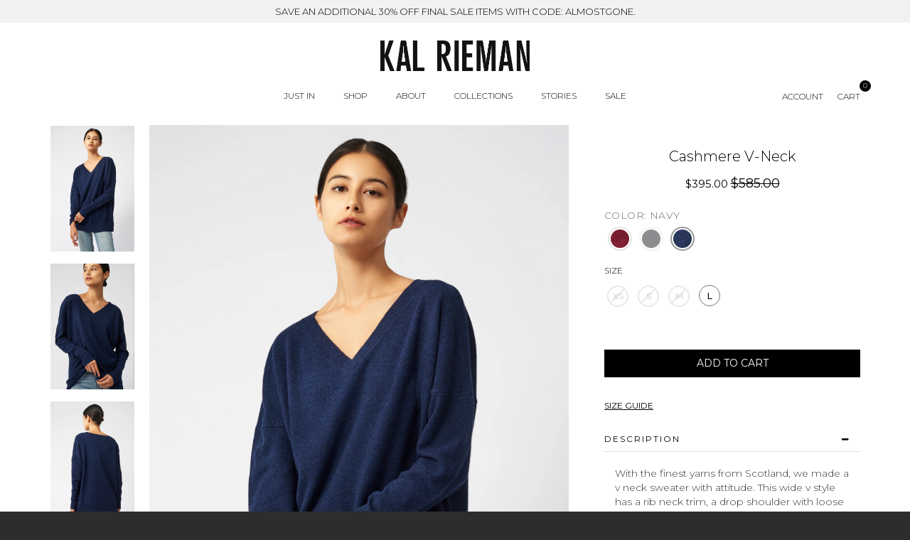

--- FILE ---
content_type: text/html; charset=utf-8
request_url: https://kalrieman.com/products/navy-cashmere-vneck-sweater
body_size: 53932
content:
<!doctype html>
<!--[if IE 8]><html class="no-js lt-ie9" lang="en"> <![endif]-->
<!--[if IE 9 ]><html class="ie9 no-js"> <![endif]-->
<!--[if (gt IE 9)|!(IE)]><!--> <html class="no-js"> <!--<![endif]-->
<head>
  <script src="https://cdn.userway.org/widget.js" data-account="rFBuUzPMhC"></script>
  <!-- Google Tag Manager -->
<script>(function(w,d,s,l,i){w[l]=w[l]||[];w[l].push({'gtm.start':
new Date().getTime(),event:'gtm.js'});var f=d.getElementsByTagName(s)[0],
j=d.createElement(s),dl=l!='dataLayer'?'&l='+l:'';j.async=true;j.src=
'https://www.googletagmanager.com/gtm.js?id='+i+dl;f.parentNode.insertBefore(j,f);
})(window,document,'script','dataLayer','GTM-PZJ9KBJ');</script>
<!-- End Google Tag Manager -->

  <!-- Google tag (gtag.js) -->
<script async src="https://www.googletagmanager.com/gtag/js?id=G-KNKLJ761ML"></script>
<script>
  window.dataLayer = window.dataLayer || [];
  function gtag(){dataLayer.push(arguments);}
  gtag('js', new Date());

  gtag('config', 'G-KNKLJ761ML');
</script>
  
  <!-- Basic page needs ================================================== -->
  <meta name="facebook-domain-verification" content="5y3yf3bz2wjimqijmhreh8kfwmm1dd" />
  <meta charset="utf-8">
  <meta http-equiv="X-UA-Compatible" content="IE=edge,chrome=1">
  <meta name="viewport" content="width=device-width, initial-scale=1.0, maximum-scale=1.0, user-scalable=no">
  <meta name="author" content="kalrieman.com">
  <link rel="canonical" href="https://kalrieman.com/products/navy-cashmere-vneck-sweater">
  
    <link rel="shortcut icon" href="//kalrieman.com/cdn/shop/files/favicon_29cbc3f0-ca08-4b82-b2e8-5522331610db_32x.png?v=1613692822" type="image/png" />
  
  
    <link rel="apple-touch-icon-precomposed" sizes="152x152" href="//kalrieman.com/cdn/shop/files/favicon_29cbc3f0-ca08-4b82-b2e8-5522331610db_152x.png?v=1613692822" type="image/png" />
  

  <!-- Title and description ================================================== -->
  <title>
  Cashmere V Neck in Navy Made From 100% Cashmere &ndash; KAL RIEMAN
  </title>

  
  <meta name="description" content="With the finest yarns from Scotland, we made a v neck sweater with attitude. This wide v style has a rib neck trim, a drop shoulder with loose fitting body, rib finish at hem and a long rib cuff on the sleeve for that push up effect. Dress it up with a silk bottom or dress it down with your favorite denim.">
  

  <!-- Helpers ================================================== -->
  <!-- /snippets/social-meta-tags.liquid -->



  <meta property="og:type" content="product">
  <meta property="og:title" content="Cashmere V-Neck">
  
    <meta property="og:image" content="http://kalrieman.com/cdn/shop/products/kal-rieman-cashmere-vneck-navy-front_grande.jpg?v=1599167248">
    <meta property="og:image:secure_url" content="https://kalrieman.com/cdn/shop/products/kal-rieman-cashmere-vneck-navy-front_grande.jpg?v=1599167248">
  
    <meta property="og:image" content="http://kalrieman.com/cdn/shop/products/kal-rieman-cashmere-vneck-navy-front-detail_grande.jpg?v=1599167253">
    <meta property="og:image:secure_url" content="https://kalrieman.com/cdn/shop/products/kal-rieman-cashmere-vneck-navy-front-detail_grande.jpg?v=1599167253">
  
    <meta property="og:image" content="http://kalrieman.com/cdn/shop/products/kal-rieman-cashmere-vneck-navy-back_grande.jpg?v=1599167261">
    <meta property="og:image:secure_url" content="https://kalrieman.com/cdn/shop/products/kal-rieman-cashmere-vneck-navy-back_grande.jpg?v=1599167261">
  
  <meta property="og:price:amount" content="395.00">
  <meta property="og:price:currency" content="USD">




  <meta property="og:description" content="With the finest yarns from Scotland, we made a v neck sweater with attitude. This wide v style has a rib neck trim, a drop shoulder with loose fitting body, rib finish at hem and a long rib cuff on the sleeve for that push up effect. Dress it up with a silk bottom or dress it down with your favorite denim.">


<meta property="og:url" content="https://kalrieman.com/products/navy-cashmere-vneck-sweater">
<meta property="og:site_name" content="KAL RIEMAN">


<meta name="twitter:card" content="summary">

  <link rel="canonical" href="https://kalrieman.com/products/navy-cashmere-vneck-sweater">
  <meta name="viewport" content="width=device-width,initial-scale=1">
  <meta name="theme-color" content="#000000">
  
        <script src="https://ajax.googleapis.com/ajax/libs/jquery/3.1.0/jquery.min.js"></script>

  <!-- font -->
  <script src="//kalrieman.com/cdn/shop/t/11/assets/font-google.js?v=537983833662831431742240265" type="text/javascript"></script>
  <!-- CSS ================================================== -->
  <link href="//kalrieman.com/cdn/shop/t/11/assets/bootstrap.min.css?v=22548225382215634821742240118" rel="stylesheet" type="text/css" media="all" />
  <link href="//kalrieman.com/cdn/shop/t/11/assets/font-awesome.min.css?v=55584660431705360781742240141" rel="stylesheet" type="text/css" media="all" />
  <link href="//kalrieman.com/cdn/shop/t/11/assets/simple-line-icons.css?v=16358" rel="stylesheet" type="text/css" media="all" />
  <link href="//kalrieman.com/cdn/shop/t/11/assets/elements.css?v=139047174814477562491742240138" rel="stylesheet" type="text/css" media="all" />
  <link href="//kalrieman.com/cdn/shop/t/11/assets/timber.scss.css?v=34784538451014314811742240504" rel="stylesheet" type="text/css" media="all" />
  <link href="//kalrieman.com/cdn/shop/t/11/assets/style-old.scss.css?v=64312518681717038711742240265" rel="stylesheet" type="text/css" media="all" />
  <link href="//kalrieman.com/cdn/shop/t/11/assets/owl.carousel.css?v=81449784631405239621742240198" rel="stylesheet" type="text/css" media="all" />
  <link href="//kalrieman.com/cdn/shop/t/11/assets/owl.theme.css?v=111763643121849013161742240199" rel="stylesheet" type="text/css" media="all" />
  <link href="//kalrieman.com/cdn/shop/t/11/assets/owl.transitions.css?v=29032555730785394051742240199" rel="stylesheet" type="text/css" media="all" />
  <link href="//kalrieman.com/cdn/shop/t/11/assets/jquery.fancybox.css?v=180367520903574960811742240179" rel="stylesheet" type="text/css" media="all" />
  <link href="//kalrieman.com/cdn/shop/t/11/assets/animate.css?v=96014275891670638921742240098" rel="stylesheet" type="text/css" media="all" />
  <link href="//kalrieman.com/cdn/shop/t/11/assets/linearicons.css?v=144254328223744494971742240185" rel="stylesheet" type="text/css" media="all" />
  <link href="//kalrieman.com/cdn/shop/t/11/assets/slick.css?v=98340474046176884051742240217" rel="stylesheet" type="text/css" media="all" />
  <link href="//kalrieman.com/cdn/shop/t/11/assets/style.scss.css?v=174292888605161779071749609144" rel="stylesheet" type="text/css" media="all" />

  <!-- Header hook for plugins ================================================== -->
  <script>window.performance && window.performance.mark && window.performance.mark('shopify.content_for_header.start');</script><meta name="google-site-verification" content="F84HeqWAIlom9NSWMTW2vYDJYTiaqpnjBjSTcWlEpX0">
<meta id="shopify-digital-wallet" name="shopify-digital-wallet" content="/2347958321/digital_wallets/dialog">
<meta name="shopify-checkout-api-token" content="b90f39ac9d36a8a2e34150a4d6b70dd4">
<meta id="in-context-paypal-metadata" data-shop-id="2347958321" data-venmo-supported="false" data-environment="production" data-locale="en_US" data-paypal-v4="true" data-currency="USD">
<link rel="alternate" type="application/json+oembed" href="https://kalrieman.com/products/navy-cashmere-vneck-sweater.oembed">
<script async="async" src="/checkouts/internal/preloads.js?locale=en-US"></script>
<link rel="preconnect" href="https://shop.app" crossorigin="anonymous">
<script async="async" src="https://shop.app/checkouts/internal/preloads.js?locale=en-US&shop_id=2347958321" crossorigin="anonymous"></script>
<script id="apple-pay-shop-capabilities" type="application/json">{"shopId":2347958321,"countryCode":"US","currencyCode":"USD","merchantCapabilities":["supports3DS"],"merchantId":"gid:\/\/shopify\/Shop\/2347958321","merchantName":"KAL RIEMAN","requiredBillingContactFields":["postalAddress","email","phone"],"requiredShippingContactFields":["postalAddress","email","phone"],"shippingType":"shipping","supportedNetworks":["visa","masterCard","amex","discover","elo","jcb"],"total":{"type":"pending","label":"KAL RIEMAN","amount":"1.00"},"shopifyPaymentsEnabled":true,"supportsSubscriptions":true}</script>
<script id="shopify-features" type="application/json">{"accessToken":"b90f39ac9d36a8a2e34150a4d6b70dd4","betas":["rich-media-storefront-analytics"],"domain":"kalrieman.com","predictiveSearch":true,"shopId":2347958321,"locale":"en"}</script>
<script>var Shopify = Shopify || {};
Shopify.shop = "kalrieman-staging.myshopify.com";
Shopify.locale = "en";
Shopify.currency = {"active":"USD","rate":"1.0"};
Shopify.country = "US";
Shopify.theme = {"name":"Jan 27th Final Sale","id":176455352637,"schema_name":null,"schema_version":null,"theme_store_id":null,"role":"main"};
Shopify.theme.handle = "null";
Shopify.theme.style = {"id":null,"handle":null};
Shopify.cdnHost = "kalrieman.com/cdn";
Shopify.routes = Shopify.routes || {};
Shopify.routes.root = "/";</script>
<script type="module">!function(o){(o.Shopify=o.Shopify||{}).modules=!0}(window);</script>
<script>!function(o){function n(){var o=[];function n(){o.push(Array.prototype.slice.apply(arguments))}return n.q=o,n}var t=o.Shopify=o.Shopify||{};t.loadFeatures=n(),t.autoloadFeatures=n()}(window);</script>
<script>
  window.ShopifyPay = window.ShopifyPay || {};
  window.ShopifyPay.apiHost = "shop.app\/pay";
  window.ShopifyPay.redirectState = null;
</script>
<script id="shop-js-analytics" type="application/json">{"pageType":"product"}</script>
<script defer="defer" async type="module" src="//kalrieman.com/cdn/shopifycloud/shop-js/modules/v2/client.init-shop-cart-sync_BN7fPSNr.en.esm.js"></script>
<script defer="defer" async type="module" src="//kalrieman.com/cdn/shopifycloud/shop-js/modules/v2/chunk.common_Cbph3Kss.esm.js"></script>
<script defer="defer" async type="module" src="//kalrieman.com/cdn/shopifycloud/shop-js/modules/v2/chunk.modal_DKumMAJ1.esm.js"></script>
<script type="module">
  await import("//kalrieman.com/cdn/shopifycloud/shop-js/modules/v2/client.init-shop-cart-sync_BN7fPSNr.en.esm.js");
await import("//kalrieman.com/cdn/shopifycloud/shop-js/modules/v2/chunk.common_Cbph3Kss.esm.js");
await import("//kalrieman.com/cdn/shopifycloud/shop-js/modules/v2/chunk.modal_DKumMAJ1.esm.js");

  window.Shopify.SignInWithShop?.initShopCartSync?.({"fedCMEnabled":true,"windoidEnabled":true});

</script>
<script>
  window.Shopify = window.Shopify || {};
  if (!window.Shopify.featureAssets) window.Shopify.featureAssets = {};
  window.Shopify.featureAssets['shop-js'] = {"shop-cart-sync":["modules/v2/client.shop-cart-sync_CJVUk8Jm.en.esm.js","modules/v2/chunk.common_Cbph3Kss.esm.js","modules/v2/chunk.modal_DKumMAJ1.esm.js"],"init-fed-cm":["modules/v2/client.init-fed-cm_7Fvt41F4.en.esm.js","modules/v2/chunk.common_Cbph3Kss.esm.js","modules/v2/chunk.modal_DKumMAJ1.esm.js"],"init-shop-email-lookup-coordinator":["modules/v2/client.init-shop-email-lookup-coordinator_Cc088_bR.en.esm.js","modules/v2/chunk.common_Cbph3Kss.esm.js","modules/v2/chunk.modal_DKumMAJ1.esm.js"],"init-windoid":["modules/v2/client.init-windoid_hPopwJRj.en.esm.js","modules/v2/chunk.common_Cbph3Kss.esm.js","modules/v2/chunk.modal_DKumMAJ1.esm.js"],"shop-button":["modules/v2/client.shop-button_B0jaPSNF.en.esm.js","modules/v2/chunk.common_Cbph3Kss.esm.js","modules/v2/chunk.modal_DKumMAJ1.esm.js"],"shop-cash-offers":["modules/v2/client.shop-cash-offers_DPIskqss.en.esm.js","modules/v2/chunk.common_Cbph3Kss.esm.js","modules/v2/chunk.modal_DKumMAJ1.esm.js"],"shop-toast-manager":["modules/v2/client.shop-toast-manager_CK7RT69O.en.esm.js","modules/v2/chunk.common_Cbph3Kss.esm.js","modules/v2/chunk.modal_DKumMAJ1.esm.js"],"init-shop-cart-sync":["modules/v2/client.init-shop-cart-sync_BN7fPSNr.en.esm.js","modules/v2/chunk.common_Cbph3Kss.esm.js","modules/v2/chunk.modal_DKumMAJ1.esm.js"],"init-customer-accounts-sign-up":["modules/v2/client.init-customer-accounts-sign-up_CfPf4CXf.en.esm.js","modules/v2/client.shop-login-button_DeIztwXF.en.esm.js","modules/v2/chunk.common_Cbph3Kss.esm.js","modules/v2/chunk.modal_DKumMAJ1.esm.js"],"pay-button":["modules/v2/client.pay-button_CgIwFSYN.en.esm.js","modules/v2/chunk.common_Cbph3Kss.esm.js","modules/v2/chunk.modal_DKumMAJ1.esm.js"],"init-customer-accounts":["modules/v2/client.init-customer-accounts_DQ3x16JI.en.esm.js","modules/v2/client.shop-login-button_DeIztwXF.en.esm.js","modules/v2/chunk.common_Cbph3Kss.esm.js","modules/v2/chunk.modal_DKumMAJ1.esm.js"],"avatar":["modules/v2/client.avatar_BTnouDA3.en.esm.js"],"init-shop-for-new-customer-accounts":["modules/v2/client.init-shop-for-new-customer-accounts_CsZy_esa.en.esm.js","modules/v2/client.shop-login-button_DeIztwXF.en.esm.js","modules/v2/chunk.common_Cbph3Kss.esm.js","modules/v2/chunk.modal_DKumMAJ1.esm.js"],"shop-follow-button":["modules/v2/client.shop-follow-button_BRMJjgGd.en.esm.js","modules/v2/chunk.common_Cbph3Kss.esm.js","modules/v2/chunk.modal_DKumMAJ1.esm.js"],"checkout-modal":["modules/v2/client.checkout-modal_B9Drz_yf.en.esm.js","modules/v2/chunk.common_Cbph3Kss.esm.js","modules/v2/chunk.modal_DKumMAJ1.esm.js"],"shop-login-button":["modules/v2/client.shop-login-button_DeIztwXF.en.esm.js","modules/v2/chunk.common_Cbph3Kss.esm.js","modules/v2/chunk.modal_DKumMAJ1.esm.js"],"lead-capture":["modules/v2/client.lead-capture_DXYzFM3R.en.esm.js","modules/v2/chunk.common_Cbph3Kss.esm.js","modules/v2/chunk.modal_DKumMAJ1.esm.js"],"shop-login":["modules/v2/client.shop-login_CA5pJqmO.en.esm.js","modules/v2/chunk.common_Cbph3Kss.esm.js","modules/v2/chunk.modal_DKumMAJ1.esm.js"],"payment-terms":["modules/v2/client.payment-terms_BxzfvcZJ.en.esm.js","modules/v2/chunk.common_Cbph3Kss.esm.js","modules/v2/chunk.modal_DKumMAJ1.esm.js"]};
</script>
<script>(function() {
  var isLoaded = false;
  function asyncLoad() {
    if (isLoaded) return;
    isLoaded = true;
    var urls = ["\/\/cdn.shopify.com\/proxy\/70f33da751fa006a18d97ed11e5a9ae6e9b07a8f6ad8fc787770fedea420694d\/bingshoppingtool-t2app-prod.trafficmanager.net\/uet\/tracking_script?shop=kalrieman-staging.myshopify.com\u0026sp-cache-control=cHVibGljLCBtYXgtYWdlPTkwMA","https:\/\/cdn.jsdelivr.net\/gh\/apphq\/slidecart-dist@master\/slidecarthq-forward.js?4\u0026shop=kalrieman-staging.myshopify.com","https:\/\/cdnicart.identixweb.com\/assets\/js\/editor_popup_modal.min.js?shop=kalrieman-staging.myshopify.com","https:\/\/storage.nfcube.com\/instafeed-05f0dd22eff79f93658c8627ac9def29.js?shop=kalrieman-staging.myshopify.com","https:\/\/shopify-extension.getredo.com\/main.js?widget_id=flliivb327054uu\u0026shop=kalrieman-staging.myshopify.com"];
    for (var i = 0; i < urls.length; i++) {
      var s = document.createElement('script');
      s.type = 'text/javascript';
      s.async = true;
      s.src = urls[i];
      var x = document.getElementsByTagName('script')[0];
      x.parentNode.insertBefore(s, x);
    }
  };
  if(window.attachEvent) {
    window.attachEvent('onload', asyncLoad);
  } else {
    window.addEventListener('load', asyncLoad, false);
  }
})();</script>
<script id="__st">var __st={"a":2347958321,"offset":-18000,"reqid":"1c9b1c6a-3b15-4bce-9fd1-646a7d1d9276-1769964099","pageurl":"kalrieman.com\/products\/navy-cashmere-vneck-sweater","u":"548798dac85a","p":"product","rtyp":"product","rid":4757831155761};</script>
<script>window.ShopifyPaypalV4VisibilityTracking = true;</script>
<script id="captcha-bootstrap">!function(){'use strict';const t='contact',e='account',n='new_comment',o=[[t,t],['blogs',n],['comments',n],[t,'customer']],c=[[e,'customer_login'],[e,'guest_login'],[e,'recover_customer_password'],[e,'create_customer']],r=t=>t.map((([t,e])=>`form[action*='/${t}']:not([data-nocaptcha='true']) input[name='form_type'][value='${e}']`)).join(','),a=t=>()=>t?[...document.querySelectorAll(t)].map((t=>t.form)):[];function s(){const t=[...o],e=r(t);return a(e)}const i='password',u='form_key',d=['recaptcha-v3-token','g-recaptcha-response','h-captcha-response',i],f=()=>{try{return window.sessionStorage}catch{return}},m='__shopify_v',_=t=>t.elements[u];function p(t,e,n=!1){try{const o=window.sessionStorage,c=JSON.parse(o.getItem(e)),{data:r}=function(t){const{data:e,action:n}=t;return t[m]||n?{data:e,action:n}:{data:t,action:n}}(c);for(const[e,n]of Object.entries(r))t.elements[e]&&(t.elements[e].value=n);n&&o.removeItem(e)}catch(o){console.error('form repopulation failed',{error:o})}}const l='form_type',E='cptcha';function T(t){t.dataset[E]=!0}const w=window,h=w.document,L='Shopify',v='ce_forms',y='captcha';let A=!1;((t,e)=>{const n=(g='f06e6c50-85a8-45c8-87d0-21a2b65856fe',I='https://cdn.shopify.com/shopifycloud/storefront-forms-hcaptcha/ce_storefront_forms_captcha_hcaptcha.v1.5.2.iife.js',D={infoText:'Protected by hCaptcha',privacyText:'Privacy',termsText:'Terms'},(t,e,n)=>{const o=w[L][v],c=o.bindForm;if(c)return c(t,g,e,D).then(n);var r;o.q.push([[t,g,e,D],n]),r=I,A||(h.body.append(Object.assign(h.createElement('script'),{id:'captcha-provider',async:!0,src:r})),A=!0)});var g,I,D;w[L]=w[L]||{},w[L][v]=w[L][v]||{},w[L][v].q=[],w[L][y]=w[L][y]||{},w[L][y].protect=function(t,e){n(t,void 0,e),T(t)},Object.freeze(w[L][y]),function(t,e,n,w,h,L){const[v,y,A,g]=function(t,e,n){const i=e?o:[],u=t?c:[],d=[...i,...u],f=r(d),m=r(i),_=r(d.filter((([t,e])=>n.includes(e))));return[a(f),a(m),a(_),s()]}(w,h,L),I=t=>{const e=t.target;return e instanceof HTMLFormElement?e:e&&e.form},D=t=>v().includes(t);t.addEventListener('submit',(t=>{const e=I(t);if(!e)return;const n=D(e)&&!e.dataset.hcaptchaBound&&!e.dataset.recaptchaBound,o=_(e),c=g().includes(e)&&(!o||!o.value);(n||c)&&t.preventDefault(),c&&!n&&(function(t){try{if(!f())return;!function(t){const e=f();if(!e)return;const n=_(t);if(!n)return;const o=n.value;o&&e.removeItem(o)}(t);const e=Array.from(Array(32),(()=>Math.random().toString(36)[2])).join('');!function(t,e){_(t)||t.append(Object.assign(document.createElement('input'),{type:'hidden',name:u})),t.elements[u].value=e}(t,e),function(t,e){const n=f();if(!n)return;const o=[...t.querySelectorAll(`input[type='${i}']`)].map((({name:t})=>t)),c=[...d,...o],r={};for(const[a,s]of new FormData(t).entries())c.includes(a)||(r[a]=s);n.setItem(e,JSON.stringify({[m]:1,action:t.action,data:r}))}(t,e)}catch(e){console.error('failed to persist form',e)}}(e),e.submit())}));const S=(t,e)=>{t&&!t.dataset[E]&&(n(t,e.some((e=>e===t))),T(t))};for(const o of['focusin','change'])t.addEventListener(o,(t=>{const e=I(t);D(e)&&S(e,y())}));const B=e.get('form_key'),M=e.get(l),P=B&&M;t.addEventListener('DOMContentLoaded',(()=>{const t=y();if(P)for(const e of t)e.elements[l].value===M&&p(e,B);[...new Set([...A(),...v().filter((t=>'true'===t.dataset.shopifyCaptcha))])].forEach((e=>S(e,t)))}))}(h,new URLSearchParams(w.location.search),n,t,e,['guest_login'])})(!0,!0)}();</script>
<script integrity="sha256-4kQ18oKyAcykRKYeNunJcIwy7WH5gtpwJnB7kiuLZ1E=" data-source-attribution="shopify.loadfeatures" defer="defer" src="//kalrieman.com/cdn/shopifycloud/storefront/assets/storefront/load_feature-a0a9edcb.js" crossorigin="anonymous"></script>
<script crossorigin="anonymous" defer="defer" src="//kalrieman.com/cdn/shopifycloud/storefront/assets/shopify_pay/storefront-65b4c6d7.js?v=20250812"></script>
<script data-source-attribution="shopify.dynamic_checkout.dynamic.init">var Shopify=Shopify||{};Shopify.PaymentButton=Shopify.PaymentButton||{isStorefrontPortableWallets:!0,init:function(){window.Shopify.PaymentButton.init=function(){};var t=document.createElement("script");t.src="https://kalrieman.com/cdn/shopifycloud/portable-wallets/latest/portable-wallets.en.js",t.type="module",document.head.appendChild(t)}};
</script>
<script data-source-attribution="shopify.dynamic_checkout.buyer_consent">
  function portableWalletsHideBuyerConsent(e){var t=document.getElementById("shopify-buyer-consent"),n=document.getElementById("shopify-subscription-policy-button");t&&n&&(t.classList.add("hidden"),t.setAttribute("aria-hidden","true"),n.removeEventListener("click",e))}function portableWalletsShowBuyerConsent(e){var t=document.getElementById("shopify-buyer-consent"),n=document.getElementById("shopify-subscription-policy-button");t&&n&&(t.classList.remove("hidden"),t.removeAttribute("aria-hidden"),n.addEventListener("click",e))}window.Shopify?.PaymentButton&&(window.Shopify.PaymentButton.hideBuyerConsent=portableWalletsHideBuyerConsent,window.Shopify.PaymentButton.showBuyerConsent=portableWalletsShowBuyerConsent);
</script>
<script data-source-attribution="shopify.dynamic_checkout.cart.bootstrap">document.addEventListener("DOMContentLoaded",(function(){function t(){return document.querySelector("shopify-accelerated-checkout-cart, shopify-accelerated-checkout")}if(t())Shopify.PaymentButton.init();else{new MutationObserver((function(e,n){t()&&(Shopify.PaymentButton.init(),n.disconnect())})).observe(document.body,{childList:!0,subtree:!0})}}));
</script>
<link id="shopify-accelerated-checkout-styles" rel="stylesheet" media="screen" href="https://kalrieman.com/cdn/shopifycloud/portable-wallets/latest/accelerated-checkout-backwards-compat.css" crossorigin="anonymous">
<style id="shopify-accelerated-checkout-cart">
        #shopify-buyer-consent {
  margin-top: 1em;
  display: inline-block;
  width: 100%;
}

#shopify-buyer-consent.hidden {
  display: none;
}

#shopify-subscription-policy-button {
  background: none;
  border: none;
  padding: 0;
  text-decoration: underline;
  font-size: inherit;
  cursor: pointer;
}

#shopify-subscription-policy-button::before {
  box-shadow: none;
}

      </style>

<script>window.performance && window.performance.mark && window.performance.mark('shopify.content_for_header.end');</script> 
 <script src="//kalrieman.com/cdn/shop/t/11/assets/servicify-asset.js?v=9391740801321792721742240216" type="text/javascript"></script>
  <!-- /snippets/oldIE-js.liquid -->


<!--[if lt IE 9]>
<script src="//cdnjs.cloudflare.com/ajax/libs/html5shiv/3.7.2/html5shiv.min.js" type="text/javascript"></script>
<script src="//kalrieman.com/cdn/shop/t/11/assets/respond.min.js?v=52248677837542619231742240209" type="text/javascript"></script>
<link href="//kalrieman.com/cdn/shop/t/11/assets/respond-proxy.html" id="respond-proxy" rel="respond-proxy" />
<link href="//kalrieman.com/search?q=75f614f9b6dff9e49e36083cdbf59ae3" id="respond-redirect" rel="respond-redirect" />
<script src="//kalrieman.com/search?q=75f614f9b6dff9e49e36083cdbf59ae3" type="text/javascript"></script>
<![endif]-->


  
    <script src="//code.jquery.com/jquery-3.3.1.min.js"></script>
  


<link rel="stylesheet" href="https://cdn.jsdelivr.net/gh/fancyapps/fancybox@3.5.7/dist/jquery.fancybox.min.css" />
<script src="https://cdn.jsdelivr.net/gh/fancyapps/fancybox@3.5.7/dist/jquery.fancybox.min.js"></script>
  
  
  <style>
    .cc-message{
      font-weight: 300!important;
      font-size: 14px!important;
    }


    .pagination .next a, .pagination .prev a {
    font-size: 20px;
    border: none;
}

    .pagination {

    text-align: center;
}
}
    
  </style>




  <script src="//ajax.googleapis.com/ajax/libs/jquery/1.11.0/jquery.min.js" type="text/javascript"></script>
  <script src="//kalrieman.com/cdn/shop/t/11/assets/popper.min.js?v=77319894458645834291742240207" type="text/javascript"></script>
  <script src="//kalrieman.com/cdn/shop/t/11/assets/bootstrap.min.js?v=16883752084331194951742240118" type="text/javascript"></script>
  <script src="//kalrieman.com/cdn/shopifycloud/storefront/assets/themes_support/api.jquery-7ab1a3a4.js" type="text/javascript"></script>
  <script src="//kalrieman.com/cdn/shop/t/11/assets/modernizr.min.js?v=137617515274177302221742240189" type="text/javascript"></script>
  <script src="//kalrieman.com/cdn/shop/t/11/assets/bootstrap-custom.js?v=69689680382916491421742240117" type="text/javascript"></script>
  <script src="//kalrieman.com/cdn/shop/t/11/assets/plugins.min.js?v=4808373617909692691742240206" type="text/javascript"></script>
  <script src="//kalrieman.com/cdn/shopifycloud/storefront/assets/themes_support/option_selection-b017cd28.js" type="text/javascript"></script>
  <script src="//kalrieman.com/cdn/shop/t/11/assets/jquery.fancybox.js?v=98388074616830255951742240179" type="text/javascript"></script>
  <script src="//kalrieman.com/cdn/shop/t/11/assets/themecustom.js?v=7880721532585650351752771690" type="text/javascript"></script>
  <script src="//kalrieman.com/cdn/shop/t/11/assets/masonry.pkgd.min.js?v=100436220696619683161742240186" type="text/javascript"></script>
  <script src="//kalrieman.com/cdn/shop/t/11/assets/instafeed.min.js?v=90032470946696484961742240173" type="text/javascript"></script>
  <script src="//kalrieman.com/cdn/shop/t/11/assets/isotope.pkgd.min.js?v=55636463980626012281742240173" type="text/javascript"></script>
  <script src="//kalrieman.com/cdn/shop/t/11/assets/waypoints.min.js?v=109620183588257736861742240237" type="text/javascript"></script>
    <script src="https://ajax.googleapis.com/ajax/libs/jquery/2.2.4/jquery.min.js"></script> 
  <script src="//kalrieman.com/cdn/shop/t/11/assets/slick.min.js?v=71779134894361685811742240218" type="text/javascript"></script>
  <script src="//kalrieman.com/cdn/shop/t/11/assets/jquery.counterup.min.js?v=72741712870112733821742240178" type="text/javascript"></script>
  
    <script async defer src="https://maps.googleapis.com/maps/api/js?key=AIzaSyAk1b4JB0DcdKDw62vyB_787W8qtQFvvpE&callback=initMap"
  type="text/javascript"></script>
  
<script>
  window.ajax_cart = true;
  window.money_format = '${{amount}} USD';
  window.shop_currency = 'USD';
  window.show_multiple_currencies = true;
  window.loading_url = "//kalrieman.com/cdn/shop/t/11/assets/loader-2.gif?v=16358";
  window.use_color_swatch = true;
  window.product_image_resize = true;
  window.enable_sidebar_multiple_choice = true;

  window.file_url = "//kalrieman.com/cdn/shop/files/?v=16358";
  window.asset_url = "";
  window.images_size = {
    is_crop: true,
    ratio_width : 1,
    ratio_height : 1,
  };
  window.inventory_text = {
    in_stock: "In Stock",
    many_in_stock: "Many In Stock",
    out_of_stock: "Out Of Stock",
    add_to_cart: "Add to Cart",
    sold_out: "Sold Out",
    unavailable: "Unavailable"
  };

  window.sidebar_toggle = {
    show_sidebar_toggle: "Translation missing: en.general.sidebar_toggle.show_sidebar_toggle",
    hide_sidebar_toggle: "Translation missing: en.general.sidebar_toggle.hide_sidebar_toggle"
  };

</script>

  
  
  
  
  <link rel="stylesheet"
          href="https://cdnjs.cloudflare.com/ajax/libs/simple-line-icons/2.4.1/css/simple-line-icons.css">
<script src="https://code.iconify.design/1/1.0.0/iconify.min.js"></script>
  
 



 


  








<script>
  document.addEventListener("DOMContentLoaded", function(event) {
    const style = document.getElementById('wsg-custom-style');
    if (typeof window.isWsgCustomer != "undefined" && isWsgCustomer) {
    
     // replacing the button
    function updateBtn() {
      const html = `
  <div class="wsgRedirectDiv">
    <a href="/pages/ws-cart" class="wsgRedirectCart">
      <span>Checkout</span>
    </a>
  </div>
`.trim();

const checkoutBtn = $(html);

    //here we put selector for the element we want to replace
      $('.icartCheckoutBtn').replaceWith(checkoutBtn);
    }

  // calling the function with delay
  setTimeout(function() {
    updateBtn();
  }, 2500 );
             
      style.innerHTML = `
        ${style.innerHTML} 
        /* A friend of hideWsg - this will _show_ only for wsg customers. Add class to an element to use */
        .showWsg {
          display: unset;
        }
        /* wholesale only CSS */
        .additional-checkout-buttons, .shopify-payment-button {
          display: none !important;
        }
        .wsg-proxy-container select {
          background-color: 
          ${
        document.querySelector('input').style.backgroundColor
          ? document.querySelector('input').style.backgroundColor
          : 'white'
        } !important;
        }
      `;
    } else {
      style.innerHTML = `
        ${style.innerHTML}
        /* Add CSS rules here for NOT wsg customers - great to hide elements from retail when we can't access the code driving the element */
        
      `;
    }

    if (typeof window.embedButtonBg !== undefined && typeof window.embedButtonText !== undefined && window.embedButtonBg !== window.embedButtonText) {
      style.innerHTML = `
        ${style.innerHTML}
        .wsg-button-fix {
          background: ${embedButtonBg} !important;
          border-color: ${embedButtonBg} !important;
          color: ${embedButtonText} !important;
        }
      `;
    }

    // =========================
    //         CUSTOM JS
    // ==========================
    if (document.querySelector(".wsg-proxy-container")) {
      initNodeObserver(wsgCustomJs);
    }
  })

  function wsgCustomJs() {

    // update button classes
    const button = document.querySelectorAll(".wsg-button-fix");
    let buttonClass = "xxButtonClassesHerexx";
    buttonClass = buttonClass.split(" ");
    for (let i = 0; i < button.length; i++) {
      button[i].classList.add(... buttonClass);
    }

    // wsgCustomJs window placeholder
    // update secondary btn color on proxy cart
    if (document.getElementById("wsg-checkout-one")) {
      const checkoutButton = document.getElementById("wsg-checkout-one");
      let wsgBtnColor = window.getComputedStyle(checkoutButton).backgroundColor;
      let wsgBtnBackground = "none";
      let wsgBtnBorder = "thin solid " + wsgBtnColor;
      let wsgBtnPadding = window.getComputedStyle(checkoutButton).padding;
      let spofBtn = document.querySelectorAll(".spof-btn");
      for (let i = 0; i < spofBtn.length; i++) {
        spofBtn[i].style.background = wsgBtnBackground;
        spofBtn[i].style.color = wsgBtnColor;
        spofBtn[i].style.border = wsgBtnBorder;
        spofBtn[i].style.padding = wsgBtnPadding;
      }
    }

    // update Quick Order Form label
    if (typeof window.embedSPOFLabel != "undefined" && embedSPOFLabel) {
      document.querySelectorAll(".spof-btn").forEach(function(spofBtn) {
        spofBtn.removeAttribute("data-translation-selector");
        spofBtn.innerHTML = embedSPOFLabel;
      });
    }
  }

  function initNodeObserver(onChangeNodeCallback) {

    // Select the node that will be observed for mutations
    const targetNode = document.querySelector(".wsg-proxy-container");

    // Options for the observer (which mutations to observe)
    const config = {
      attributes: true,
      childList: true,
      subtree: true
    };

    // Callback function to execute when mutations are observed
    const callback = function(mutationsList, observer) {
      for (const mutation of mutationsList) {
        if (mutation.type === 'childList') {
          onChangeNodeCallback();
          observer.disconnect();
        }
      }
    };

    // Create an observer instance linked to the callback function
    const observer = new MutationObserver(callback);

    // Start observing the target node for configured mutations
    observer.observe(targetNode, config);
  }
</script>


<style id="wsg-custom-style">
  /* A friend of hideWsg - this will _show_ only for wsg customers. Add class to an element to use */
  .showWsg {
    display: none;
  }
  /* Signup/login */
  #wsg-signup select,
  #wsg-signup input,
  #wsg-signup textarea {
    height: 46px;
    border: thin solid #d1d1d1;
    padding: 6px 10px;
  }
  #wsg-signup textarea {
    min-height: 100px;
  }
  .wsg-login-input {
    height: 46px;
    border: thin solid #d1d1d1;
    padding: 6px 10px;
  }
  #wsg-signup select {
  }
/*   Quick Order Form */
  .wsg-table td {
    border: none;
    min-width: 150px;
  }
  .wsg-table tr {
    border-bottom: thin solid #d1d1d1; 
    border-left: none;
  }
  .wsg-table input[type="number"] {
    border: thin solid #d1d1d1;
    padding: 5px 15px;
    min-height: 42px;
  }
  #wsg-spof-link a {
    text-decoration: inherit;
    color: inherit;
  }
  .wsg-proxy-container {
    margin-top: 0% !important;
  }
  @media screen and (max-width:768px){
    .wsg-proxy-container .wsg-table input[type="number"] {
        max-width: 80%; 
    }
    .wsg-center img {
      width: 50px !important;
    }
    .wsg-variant-price-area {
      min-width: 70px !important;
    }
  }
  /* Submit button */
  #wsg-cart-update{
    padding: 8px 10px;
    min-height: 45px;
    max-width: 100% !important;
  }
  .wsg-table {
    background: inherit !important;
  }
  .wsg-spof-container-main {
    background: inherit !important;
  }
  /* General fixes */
  .wsg-hide-prices {
    opacity: 0;
  }
  .wsg-ws-only .button {
    margin: 0;
  }
  .wsgRedirectDiv {
    text-align: center;
    width: 100%;
    border-radius: 5px;
    margin-top: 5px;
  }
  .wsgRedirectCart {
    display: block !important; 
    border: 1px solid black !important; 
    background: black !important; 
    width: 100% !important; 
    padding: 6px !important;
    text-align: center !important;
    text-decoration: none !important;
  }
  .wsgRedirectCart > span {
    font-family: Arimo, sans-serif !important;
    font-size: 15px !important;
    font-weight: 600 !important;
    color: white !important;
  }
</style>
<!-- BEGIN app block: shopify://apps/uppromote-affiliate/blocks/core-script/64c32457-930d-4cb9-9641-e24c0d9cf1f4 --><!-- BEGIN app snippet: core-metafields-setting --><!--suppress ES6ConvertVarToLetConst -->
<script type="application/json" id="core-uppromote-settings">{"app_env":{"env":"production"}}</script>
<script type="application/json" id="core-uppromote-cart">{"note":null,"attributes":{},"original_total_price":0,"total_price":0,"total_discount":0,"total_weight":0.0,"item_count":0,"items":[],"requires_shipping":false,"currency":"USD","items_subtotal_price":0,"cart_level_discount_applications":[],"checkout_charge_amount":0}</script>
<script id="core-uppromote-quick-store-tracking-vars">
    function getDocumentContext(){const{href:a,hash:b,host:c,hostname:d,origin:e,pathname:f,port:g,protocol:h,search:i}=window.location,j=document.referrer,k=document.characterSet,l=document.title;return{location:{href:a,hash:b,host:c,hostname:d,origin:e,pathname:f,port:g,protocol:h,search:i},referrer:j||document.location.href,characterSet:k,title:l}}function getNavigatorContext(){const{language:a,cookieEnabled:b,languages:c,userAgent:d}=navigator;return{language:a,cookieEnabled:b,languages:c,userAgent:d}}function getWindowContext(){const{innerHeight:a,innerWidth:b,outerHeight:c,outerWidth:d,origin:e,screen:{height:j,width:k},screenX:f,screenY:g,scrollX:h,scrollY:i}=window;return{innerHeight:a,innerWidth:b,outerHeight:c,outerWidth:d,origin:e,screen:{screenHeight:j,screenWidth:k},screenX:f,screenY:g,scrollX:h,scrollY:i,location:getDocumentContext().location}}function getContext(){return{document:getDocumentContext(),navigator:getNavigatorContext(),window:getWindowContext()}}
    if (window.location.href.includes('?sca_ref=')) {
        localStorage.setItem('__up_lastViewedPageContext', JSON.stringify({
            context: getContext(),
            timestamp: new Date().toISOString(),
        }))
    }
</script>

<script id="core-uppromote-setting-booster">
    var UpPromoteCoreSettings = JSON.parse(document.getElementById('core-uppromote-settings').textContent)
    UpPromoteCoreSettings.currentCart = JSON.parse(document.getElementById('core-uppromote-cart')?.textContent || '{}')
    const idToClean = ['core-uppromote-settings', 'core-uppromote-cart', 'core-uppromote-setting-booster', 'core-uppromote-quick-store-tracking-vars']
    idToClean.forEach(id => {
        document.getElementById(id)?.remove()
    })
</script>
<!-- END app snippet -->


<!-- END app block --><!-- BEGIN app block: shopify://apps/icart-cart-drawer-cart-upsell/blocks/icart-block/e651bbc2-5760-47d8-a513-2aa6ee3a9aa7 -->

<script>
  var selectorMetaValue = '';
  var page_type_new = '';
</script>

<script type="text/javascript" id="icartCommonScriptJs">
  if (Shopify.theme.id == '176455352637') {
    
      
        
        
        
        
        
    
          var icartProductObj = {};
          var icartNodeCallToken = eval({"icartNodeCallToken":"1764869238"});
          var icart_cart_arr = {"note":null,"attributes":{},"original_total_price":0,"total_price":0,"total_discount":0,"total_weight":0.0,"item_count":0,"items":[],"requires_shipping":false,"currency":"USD","items_subtotal_price":0,"cart_level_discount_applications":[],"checkout_charge_amount":0};
          var icartScid = 'NDhiNGRhMjFkZWI5N2UyNzg2M2E4Njk0NmFkNTFiYjcuNDY2ZTFjMDExNmNkMGM0OTA2N2M3ZjlhZDU3Yzc3Njg=';
          var icartPageType = '1';
          var icartCurrencyWihoutFormat = "${{amount}}";
          var [cart_prod_coll_id_arr, cart_prod_id_arr, cart_prod_wise_coll_id_arr, cart_prod_wise_tag_arr, icartLineItemData] = [[], [], [], [], {}];
          var rootElement;
          var icartCartRecall = ('' == 'true') ? true : false;
          var icartSelector = ''
    
          if ('false' == 'true') {
            var icartThemeCartSelector = ['[href="/cart"]', '[href="#cart"]'];
            var icartHandleThemeCartButton = false;
            var icartThemeCartLoaded = setInterval(function () {
              var icartThemeCartElement = document.querySelectorAll(icartThemeCartSelector);
              if (icartThemeCartElement.length > 0) {
                document.querySelectorAll(icartThemeCartSelector).forEach((data) => {
                  data.addEventListener('click', function(event){
                    event.preventDefault();
                    event.stopImmediatePropagation();
                    event.stopPropagation();
                    if (icartHandleThemeCartButton == false) {
                      icartHandleThemeCartButton = true;
                    }
                    typeof icartDrawerOpn == 'function' && icartDrawerOpn();
                  });
                });
                clearInterval(icartThemeCartLoaded);
              }
            }, 10);
            document.addEventListener("DOMContentLoaded", () => {
              setTimeout(function() { clearInterval(icartThemeCartLoaded); }, 60000);
            });
          }
    
          if ('' == 'true') {
            var icartATCSelector = ["div[data-testid='GooglePay-button']", "input[value$='Add to Cart']", '#AddToCart', '.btn--secondary-accent', '.product-form__add-to-cart.button', '.product-single__cart-submit.shopify-payment-btn btn--secondary', "button[name$='add']", "form[action*='/cart/add'] .product-submit", "form[action='/cart/add'] .btn-hover", "form[action='/cart/add'].add-to-cart-btn", 'button.btn-addtocart, button.tt-btn-addtocart', '.secondary-button', '.btn.product-form__cart-submit.btn--secondary-accent', '.btn.add-to-cart', '.add-to-cart', '#AddToCart--product-template', '.btn--add-to-cart', '.product-form__submit button', "form[action*='/cart/add'] [type=submit]"];
            var icartHandleATCButton = false;
            var icartATCFormClose, icartATCHtmlData;
            var icartATCLoaded = setInterval(function () {
              var icartATCElement = document.querySelectorAll(icartATCSelector);
              if (icartATCElement.length > 0) {
                  IcartAddCustomEventListener(icartATCSelector, async function (event) {
                    icartATCHtmlData = event.target;
                    icartATCFormClose = icartATCHtmlData.closest("form[action*='/cart/add']");
                    if (icartATCFormClose) {
                      let checkSoldOutStatus = true;
                      if (Shopify.shop != 'niplux.myshopify.com') {
                        let icart_aria_disabled = icartATCFormClose.querySelector("form[action*='/cart/add'] [type=submit]");
                        if (icart_aria_disabled) {
                          if (icart_aria_disabled.getAttribute('aria-disabled') || icart_aria_disabled.getAttribute('disabled')) {
                            checkSoldOutStatus = false;
                          } else {
                            checkSoldOutStatus = true;
                          }
                        } else {
                          checkSoldOutStatus = true;
                        }
                      }
    
                      if (checkSoldOutStatus) {
                        event.preventDefault();
                        event.stopPropagation();
                        event.stopImmediatePropagation();
                        if (icartHandleATCButton == false) {
                          icartHandleATCButton = true;
                        }
                        typeof makeAddCartThemeBtnClone == 'function' && makeAddCartThemeBtnClone();
                      }
                    }
                  });
                  clearInterval(icartATCLoaded);
              }
            }, 10);
            document.addEventListener("DOMContentLoaded", () => {
              setTimeout(function() { clearInterval(icartATCLoaded); }, 60000);
            });
          }

          function icartPopupStatusUpdate(){
            if(('' == 0 || '' == 1) && ('' == 1)) {
              function icartScriptLoad(e){return new Promise(function(t,n){let r=document.createElement("script");r.src=e,r.id="icartFullCartMinJs",r.type="text/javascript",r.onError=n,r.async=false,r.onload=t,r.addEventListener("error",n),r.addEventListener("load",t),document.getElementsByTagName("head")[0].appendChild(r)})}
              icartScriptLoad("https://cdnicart.identixweb.com/assets/js/icart-custom-steps.min.js");
              localStorage.setItem('popup_status', JSON.stringify({'app_embed_tour_status': '', 'app_embed_return_appstatus': ''}));
              fetch(`https://icartapi.identixweb.com/appEmbedStatusUpdate?shop=${Shopify.shop}&key=app_embed_tour_status`, {method: 'GET', headers: {'Content-Type': 'application/json'}})
            if('' == 0 && '' == 1){ fetch(`https://icartapi.identixweb.com/appEmbedStatusUpdate?shop=${Shopify.shop}&key=app_embed_return_appstatus`, {method: 'GET', headers: {'Content-Type': 'application/json'}}) } } };

          window.IcartAddCustomEventListener = (selector, handler) => {
            rootElement = document.querySelector('body');
            rootElement.addEventListener('click', icartEventHandler, true);
            rootElement.selector = selector;
            rootElement.handler = handler;
          };
    
          function icartEventHandler(evt) {
            let targetElement = evt.target;
            while (targetElement != null) {
              if (targetElement.matches(evt.currentTarget.selector)) {
                evt.currentTarget.handler(evt);
                return;
              }
              targetElement = targetElement.parentElement;
            }
          }
        page_type_new = 1
        
          /* ---- iCart drawer content ----- */
          let icartMainInter = setInterval(()=>{
            const mainContentClass = document.querySelectorAll('.icartShopifyCartContent')[0];
            if(mainContentClass && (selectorMetaValue == '' || selectorMetaValue == 'false')) {
                mainContentClass.classList.add("icart_main_selector_visibility");
                clearInterval(icartMainInter);
            } else {
                (selectorMetaValue != '' || selectorMetaValue != 'false') ? clearInterval(icartMainInter) : '';
            }
          },500);
          
            
            
            var icartJsLoaded = setInterval(function () {
              if(document.body){
                var sideCartDiv = document.createElement("div");
                sideCartDiv.className = "icart icart-datepicker icart-slipper";
                document.body.appendChild(sideCartDiv);
    
                let iCfunnelTimoutFlag = false;
                let iCfunnelDivCheckInt = setInterval(() => {
                    let iCartFunnelPosition = '' ? JSON.parse('') : '', icFunnelSelector = '';
                    iCartFunnelPosition.funnel_pos_status == 1 && iCartFunnelPosition.funnel_pos_selector != '' ? icFunnelSelector = document.querySelector(`${iCartFunnelPosition.funnel_pos_selector}`) : icFunnelSelector = document.querySelector('footer');
                    if(icFunnelSelector != null || iCfunnelTimoutFlag){
                        clearInterval(iCfunnelDivCheckInt);
                        function icartScriptLoad(e){return new Promise(function(t,n){let r=document.createElement("script");r.src=e,r.id="icartSideCartMinJs",r.type="text/javascript",r.onError=n,r.async=false,r.onload=t,r.addEventListener("error",n),r.addEventListener("load",t),document.getElementsByTagName("head")[0].appendChild(r)})}
                        icartScriptLoad("https://cdnicart.identixweb.com/react_build/icart.bundle.js")
                        .then(() => {icartPopupStatusUpdate()})
                        .catch(() => {
                          if (rootElement) {
                            rootElement.removeEventListener('click', icartEventHandler, true);
                          }
                        });
                    }
                },10);
                setTimeout(() => {return iCfunnelTimoutFlag = true},1500);
                let link = document.createElement('link');
                link.rel = "stylesheet";
                link.id = "icartMinCss";
                link.type = "text/css";
                link.href = "https://cdnicart.identixweb.com/assets/css/icart_fronted.min.css";
                link.media = "all";
                document.getElementsByTagName('HEAD')[0].appendChild(link);
                clearInterval(icartJsLoaded);
              }
            }, 100);
        
        if(('product' == "index" || 'product' == "product") && '' == true && '1' == 1){
          let iCartFunnelPosition = '' ? JSON.parse('') : '';
          let icFunnelSelector = '';
          let icartFunnelInter = setInterval(()=>{
            if(iCartFunnelPosition.funnel_pos_status == 1 && iCartFunnelPosition.funnel_pos_selector != ''){
              icFunnelSelector = document.querySelector(`${iCartFunnelPosition.funnel_pos_selector}`);
            }else{
              icFunnelSelector = document.querySelector(['footer', 'footer-section']);
            }
            if(icFunnelSelector !== null) {
              icFunnelSelector.insertAdjacentHTML('beforebegin', '<div class="icart icart-datepicker icart-funnels"></div>');
              let link = document.createElement('link');
              link.rel = "stylesheet";
              link.id = "icartMinCss";
              link.type = "text/css";
              link.href = "https://cdnicart.identixweb.com/assets/css/icart-fronted-funnel.min.css";
              link.media = "all";
              document.getElementsByTagName('HEAD')[0].appendChild(link);
              clearInterval(icartFunnelInter);
            }
          },10);
        }
        if(page_type_new == '2' && ('product' == "index" || 'product' == "product" && '1' == 1)){
          let iCfunnelTimoutFlag = false;
          let iCfunnelDivCheckInt = setInterval(() => {
              let iCartFunnelPosition = '' ? JSON.parse('') : '', icFunnelSelector = '';
              iCartFunnelPosition.funnel_pos_status == 1 && iCartFunnelPosition.funnel_pos_selector != '' ? icFunnelSelector = document.querySelector(`${iCartFunnelPosition.funnel_pos_selector}`) : icFunnelSelector = document.querySelector('footer');
              if(icFunnelSelector != null || iCfunnelTimoutFlag){
                  clearInterval(iCfunnelDivCheckInt);
                  function icartScriptLoad(e){return new Promise(function(t,n){let r=document.createElement("script");r.src=e,r.id="icartSideCartMinJs",r.type="text/javascript",r.onError=n,r.async=false,r.onload=t,r.addEventListener("error",n),r.addEventListener("load",t),document.getElementsByTagName("head")[0].appendChild(r)})}
                  icartScriptLoad("https://cdnicart.identixweb.com/react_build/icart.bundle.js")
                  .then(() => {icartPopupStatusUpdate();})
                  .catch(() => {
                    if (rootElement) {
                      rootElement.removeEventListener('click', icartEventHandler, true);
                    }
                  });
              }
          },10);
          setTimeout(() => {return iCfunnelTimoutFlag = true},1500);
        }
      
    
  }
</script>
<script>
    /* To store recent view products data when only full cart */
    var icartElementExists = document.getElementById("icartSideCartMinJs"); if (!icartElementExists && __st.p && __st.p.includes("product")) { let t = new URL(window.location.href).pathname.split("/"), e = t.pop(); let productType = {"id":4757831155761,"title":"Cashmere V-Neck","handle":"navy-cashmere-vneck-sweater","description":"\u003cli\u003eWith the finest yarns from Scotland, we made a v neck sweater with attitude. This wide v style has a rib neck trim, a drop shoulder with loose fitting body, rib finish at hem and a long rib cuff on the sleeve for that push up effect. Dress it up with a silk bottom or dress it down with your favorite denim.\n\u003cbr\u003e\u003cbr\u003e\nMade in Madagascar, we proudly partnered with a factory run by a woman who provides women artisans with secure employment, health and retirement benefits, and development programs in exchange for their work. We support their mission to help local women live healthy, stable lives. This style is made with yarns from Todd and Duncan, a Scottish mill established in 1867. Made with love...\u003c\/li\u003e\n\u003cli\u003eWide v-neck shape with rib finish, drop shoulder fit, fitted sleeve with 6\" long rib cuff, and 3\" rib trim finish at the hem\n\u003cp\u003e \u003c\/p\u003e\n- 100% Cashmere\u003cbr\u003e- Made in Madagascar\u003cbr\u003e- Hand wash suggested; dry clean optional\u003cbr\u003e- Our model is 5'9.5\" wearing size S\u003cbr\u003e- Chest 40\", Bottom Width 28\", Length 36.5\"\u003cbr\u003e- Style is meant to be slightly oversized. Please order accordingly.\u003c\/li\u003e\n\u003cli\u003eOrders are processed within three business days (not including weekends or holidays). All pre-orders are charged at the time of purchase and shipped on the date indicated on each style.\n\u003cbr\u003e\u003cbr\u003e\nAll returns are subject to a per order restocking fee. Please visit the \u003cstrong\u003e\u003ca href=\"https:\/\/kalrieman.com\/pages\/customer-care?return-policy\" target=\"_blank\"\u003eRETURNS\/EXCHANGES\u003c\/a\u003e\u003c\/strong\u003e page to review our policies regarding returns on full priced, pre-order, and sale items prior to completing your purchase.\u003c\/li\u003e","published_at":"2022-10-10T17:31:27-04:00","created_at":"2020-09-03T17:05:58-04:00","vendor":"KAL RIEMAN","type":"Tops","tags":["cashmere","madagascar","navy","rib","sale","sweater","todd \u0026 duncan","v neck"],"price":39500,"price_min":39500,"price_max":39500,"available":true,"price_varies":false,"compare_at_price":58500,"compare_at_price_min":58500,"compare_at_price_max":58500,"compare_at_price_varies":false,"variants":[{"id":32393355526193,"title":"XS \/ Navy","option1":"XS","option2":"Navy","option3":null,"sku":"16006-NVY-XS","requires_shipping":true,"taxable":true,"featured_image":{"id":15324711256113,"product_id":4757831155761,"position":1,"created_at":"2020-09-03T17:06:21-04:00","updated_at":"2020-09-03T17:07:28-04:00","alt":"Kal Rieman Cashmere V Neck in Navy on Model Front View","width":1600,"height":2400,"src":"\/\/kalrieman.com\/cdn\/shop\/products\/kal-rieman-cashmere-vneck-navy-front.jpg?v=1599167248","variant_ids":[32393355526193,32393355558961,32393355591729,32393355624497]},"available":false,"name":"Cashmere V-Neck - XS \/ Navy","public_title":"XS \/ Navy","options":["XS","Navy"],"price":39500,"weight":340,"compare_at_price":58500,"inventory_management":"shopify","barcode":"55526193","featured_media":{"alt":"Kal Rieman Cashmere V Neck in Navy on Model Front View","id":7498145923121,"position":1,"preview_image":{"aspect_ratio":0.667,"height":2400,"width":1600,"src":"\/\/kalrieman.com\/cdn\/shop\/products\/kal-rieman-cashmere-vneck-navy-front.jpg?v=1599167248"}},"requires_selling_plan":false,"selling_plan_allocations":[]},{"id":32393355558961,"title":"S \/ Navy","option1":"S","option2":"Navy","option3":null,"sku":"16006-NVY-S","requires_shipping":true,"taxable":true,"featured_image":{"id":15324711256113,"product_id":4757831155761,"position":1,"created_at":"2020-09-03T17:06:21-04:00","updated_at":"2020-09-03T17:07:28-04:00","alt":"Kal Rieman Cashmere V Neck in Navy on Model Front View","width":1600,"height":2400,"src":"\/\/kalrieman.com\/cdn\/shop\/products\/kal-rieman-cashmere-vneck-navy-front.jpg?v=1599167248","variant_ids":[32393355526193,32393355558961,32393355591729,32393355624497]},"available":false,"name":"Cashmere V-Neck - S \/ Navy","public_title":"S \/ Navy","options":["S","Navy"],"price":39500,"weight":340,"compare_at_price":58500,"inventory_management":"shopify","barcode":"55558961","featured_media":{"alt":"Kal Rieman Cashmere V Neck in Navy on Model Front View","id":7498145923121,"position":1,"preview_image":{"aspect_ratio":0.667,"height":2400,"width":1600,"src":"\/\/kalrieman.com\/cdn\/shop\/products\/kal-rieman-cashmere-vneck-navy-front.jpg?v=1599167248"}},"requires_selling_plan":false,"selling_plan_allocations":[]},{"id":32393355591729,"title":"M \/ Navy","option1":"M","option2":"Navy","option3":null,"sku":"16006-NVY-M","requires_shipping":true,"taxable":true,"featured_image":{"id":15324711256113,"product_id":4757831155761,"position":1,"created_at":"2020-09-03T17:06:21-04:00","updated_at":"2020-09-03T17:07:28-04:00","alt":"Kal Rieman Cashmere V Neck in Navy on Model Front View","width":1600,"height":2400,"src":"\/\/kalrieman.com\/cdn\/shop\/products\/kal-rieman-cashmere-vneck-navy-front.jpg?v=1599167248","variant_ids":[32393355526193,32393355558961,32393355591729,32393355624497]},"available":false,"name":"Cashmere V-Neck - M \/ Navy","public_title":"M \/ Navy","options":["M","Navy"],"price":39500,"weight":340,"compare_at_price":58500,"inventory_management":"shopify","barcode":"55591729","featured_media":{"alt":"Kal Rieman Cashmere V Neck in Navy on Model Front View","id":7498145923121,"position":1,"preview_image":{"aspect_ratio":0.667,"height":2400,"width":1600,"src":"\/\/kalrieman.com\/cdn\/shop\/products\/kal-rieman-cashmere-vneck-navy-front.jpg?v=1599167248"}},"requires_selling_plan":false,"selling_plan_allocations":[]},{"id":32393355624497,"title":"L \/ Navy","option1":"L","option2":"Navy","option3":null,"sku":"16006-NVY-L","requires_shipping":true,"taxable":true,"featured_image":{"id":15324711256113,"product_id":4757831155761,"position":1,"created_at":"2020-09-03T17:06:21-04:00","updated_at":"2020-09-03T17:07:28-04:00","alt":"Kal Rieman Cashmere V Neck in Navy on Model Front View","width":1600,"height":2400,"src":"\/\/kalrieman.com\/cdn\/shop\/products\/kal-rieman-cashmere-vneck-navy-front.jpg?v=1599167248","variant_ids":[32393355526193,32393355558961,32393355591729,32393355624497]},"available":true,"name":"Cashmere V-Neck - L \/ Navy","public_title":"L \/ Navy","options":["L","Navy"],"price":39500,"weight":340,"compare_at_price":58500,"inventory_management":"shopify","barcode":"55624497","featured_media":{"alt":"Kal Rieman Cashmere V Neck in Navy on Model Front View","id":7498145923121,"position":1,"preview_image":{"aspect_ratio":0.667,"height":2400,"width":1600,"src":"\/\/kalrieman.com\/cdn\/shop\/products\/kal-rieman-cashmere-vneck-navy-front.jpg?v=1599167248"}},"requires_selling_plan":false,"selling_plan_allocations":[]}],"images":["\/\/kalrieman.com\/cdn\/shop\/products\/kal-rieman-cashmere-vneck-navy-front.jpg?v=1599167248","\/\/kalrieman.com\/cdn\/shop\/products\/kal-rieman-cashmere-vneck-navy-front-detail.jpg?v=1599167253","\/\/kalrieman.com\/cdn\/shop\/products\/kal-rieman-cashmere-vneck-navy-back.jpg?v=1599167261"],"featured_image":"\/\/kalrieman.com\/cdn\/shop\/products\/kal-rieman-cashmere-vneck-navy-front.jpg?v=1599167248","options":["Size","Color"],"media":[{"alt":"Kal Rieman Cashmere V Neck in Navy on Model Front View","id":7498145923121,"position":1,"preview_image":{"aspect_ratio":0.667,"height":2400,"width":1600,"src":"\/\/kalrieman.com\/cdn\/shop\/products\/kal-rieman-cashmere-vneck-navy-front.jpg?v=1599167248"},"aspect_ratio":0.667,"height":2400,"media_type":"image","src":"\/\/kalrieman.com\/cdn\/shop\/products\/kal-rieman-cashmere-vneck-navy-front.jpg?v=1599167248","width":1600},{"alt":"Kal Rieman Cashmere V Neck in Navy on Model Front View","id":7498145890353,"position":2,"preview_image":{"aspect_ratio":0.667,"height":2400,"width":1600,"src":"\/\/kalrieman.com\/cdn\/shop\/products\/kal-rieman-cashmere-vneck-navy-front-detail.jpg?v=1599167253"},"aspect_ratio":0.667,"height":2400,"media_type":"image","src":"\/\/kalrieman.com\/cdn\/shop\/products\/kal-rieman-cashmere-vneck-navy-front-detail.jpg?v=1599167253","width":1600},{"alt":"Kal Rieman Cashmere V Neck in Navy on Model Back View","id":7498145857585,"position":3,"preview_image":{"aspect_ratio":0.667,"height":2400,"width":1600,"src":"\/\/kalrieman.com\/cdn\/shop\/products\/kal-rieman-cashmere-vneck-navy-back.jpg?v=1599167261"},"aspect_ratio":0.667,"height":2400,"media_type":"image","src":"\/\/kalrieman.com\/cdn\/shop\/products\/kal-rieman-cashmere-vneck-navy-back.jpg?v=1599167261","width":1600}],"requires_selling_plan":false,"selling_plan_groups":[],"content":"\u003cli\u003eWith the finest yarns from Scotland, we made a v neck sweater with attitude. This wide v style has a rib neck trim, a drop shoulder with loose fitting body, rib finish at hem and a long rib cuff on the sleeve for that push up effect. Dress it up with a silk bottom or dress it down with your favorite denim.\n\u003cbr\u003e\u003cbr\u003e\nMade in Madagascar, we proudly partnered with a factory run by a woman who provides women artisans with secure employment, health and retirement benefits, and development programs in exchange for their work. We support their mission to help local women live healthy, stable lives. This style is made with yarns from Todd and Duncan, a Scottish mill established in 1867. Made with love...\u003c\/li\u003e\n\u003cli\u003eWide v-neck shape with rib finish, drop shoulder fit, fitted sleeve with 6\" long rib cuff, and 3\" rib trim finish at the hem\n\u003cp\u003e \u003c\/p\u003e\n- 100% Cashmere\u003cbr\u003e- Made in Madagascar\u003cbr\u003e- Hand wash suggested; dry clean optional\u003cbr\u003e- Our model is 5'9.5\" wearing size S\u003cbr\u003e- Chest 40\", Bottom Width 28\", Length 36.5\"\u003cbr\u003e- Style is meant to be slightly oversized. Please order accordingly.\u003c\/li\u003e\n\u003cli\u003eOrders are processed within three business days (not including weekends or holidays). All pre-orders are charged at the time of purchase and shipped on the date indicated on each style.\n\u003cbr\u003e\u003cbr\u003e\nAll returns are subject to a per order restocking fee. Please visit the \u003cstrong\u003e\u003ca href=\"https:\/\/kalrieman.com\/pages\/customer-care?return-policy\" target=\"_blank\"\u003eRETURNS\/EXCHANGES\u003c\/a\u003e\u003c\/strong\u003e page to review our policies regarding returns on full priced, pre-order, and sale items prior to completing your purchase.\u003c\/li\u003e"}; if (productType && "Gift Cards" != productType.type && "gift cards" != productType.type) { let t = localStorage.getItem("_icartRecentProductHandle") ? JSON.parse(decodeURIComponent(escape(atob(localStorage.getItem("_icartRecentProductHandle"))))) : []; t ? (10 <= t.length && t.shift(), t = t.filter(t => t !== e), t.push(e)) : t = [e], localStorage.setItem("_icartRecentProductHandle", btoa(unescape(encodeURIComponent(JSON.stringify(t))))) } }
</script>

  
  <!-- END app block --><!-- BEGIN app block: shopify://apps/klaviyo-email-marketing-sms/blocks/klaviyo-onsite-embed/2632fe16-c075-4321-a88b-50b567f42507 -->












  <script async src="https://static.klaviyo.com/onsite/js/XRKiSF/klaviyo.js?company_id=XRKiSF"></script>
  <script>!function(){if(!window.klaviyo){window._klOnsite=window._klOnsite||[];try{window.klaviyo=new Proxy({},{get:function(n,i){return"push"===i?function(){var n;(n=window._klOnsite).push.apply(n,arguments)}:function(){for(var n=arguments.length,o=new Array(n),w=0;w<n;w++)o[w]=arguments[w];var t="function"==typeof o[o.length-1]?o.pop():void 0,e=new Promise((function(n){window._klOnsite.push([i].concat(o,[function(i){t&&t(i),n(i)}]))}));return e}}})}catch(n){window.klaviyo=window.klaviyo||[],window.klaviyo.push=function(){var n;(n=window._klOnsite).push.apply(n,arguments)}}}}();</script>

  
    <script id="viewed_product">
      if (item == null) {
        var _learnq = _learnq || [];

        var MetafieldReviews = null
        var MetafieldYotpoRating = null
        var MetafieldYotpoCount = null
        var MetafieldLooxRating = null
        var MetafieldLooxCount = null
        var okendoProduct = null
        var okendoProductReviewCount = null
        var okendoProductReviewAverageValue = null
        try {
          // The following fields are used for Customer Hub recently viewed in order to add reviews.
          // This information is not part of __kla_viewed. Instead, it is part of __kla_viewed_reviewed_items
          MetafieldReviews = {};
          MetafieldYotpoRating = null
          MetafieldYotpoCount = null
          MetafieldLooxRating = null
          MetafieldLooxCount = null

          okendoProduct = null
          // If the okendo metafield is not legacy, it will error, which then requires the new json formatted data
          if (okendoProduct && 'error' in okendoProduct) {
            okendoProduct = null
          }
          okendoProductReviewCount = okendoProduct ? okendoProduct.reviewCount : null
          okendoProductReviewAverageValue = okendoProduct ? okendoProduct.reviewAverageValue : null
        } catch (error) {
          console.error('Error in Klaviyo onsite reviews tracking:', error);
        }

        var item = {
          Name: "Cashmere V-Neck",
          ProductID: 4757831155761,
          Categories: ["Best selling products","Exclude Redo - Holiday period only","New products","Sale","Shop All","The Holiday Edit","Timeless Cashmere"],
          ImageURL: "https://kalrieman.com/cdn/shop/products/kal-rieman-cashmere-vneck-navy-front_grande.jpg?v=1599167248",
          URL: "https://kalrieman.com/products/navy-cashmere-vneck-sweater",
          Brand: "KAL RIEMAN",
          Price: "$395.00",
          Value: "395.00",
          CompareAtPrice: "$585.00"
        };
        _learnq.push(['track', 'Viewed Product', item]);
        _learnq.push(['trackViewedItem', {
          Title: item.Name,
          ItemId: item.ProductID,
          Categories: item.Categories,
          ImageUrl: item.ImageURL,
          Url: item.URL,
          Metadata: {
            Brand: item.Brand,
            Price: item.Price,
            Value: item.Value,
            CompareAtPrice: item.CompareAtPrice
          },
          metafields:{
            reviews: MetafieldReviews,
            yotpo:{
              rating: MetafieldYotpoRating,
              count: MetafieldYotpoCount,
            },
            loox:{
              rating: MetafieldLooxRating,
              count: MetafieldLooxCount,
            },
            okendo: {
              rating: okendoProductReviewAverageValue,
              count: okendoProductReviewCount,
            }
          }
        }]);
      }
    </script>
  




  <script>
    window.klaviyoReviewsProductDesignMode = false
  </script>







<!-- END app block --><!-- BEGIN app block: shopify://apps/globo-mega-menu/blocks/app-embed/7a00835e-fe40-45a5-a615-2eb4ab697b58 -->
<link href="//cdn.shopify.com/extensions/019c08e6-4e57-7c02-a6cb-a27823536122/menufrontend-308/assets/main-navigation-styles.min.css" rel="stylesheet" type="text/css" media="all" />
<link href="//cdn.shopify.com/extensions/019c08e6-4e57-7c02-a6cb-a27823536122/menufrontend-308/assets/theme-styles.min.css" rel="stylesheet" type="text/css" media="all" />
<script type="text/javascript" hs-ignore data-cookieconsent="ignore" data-ccm-injected>
document.getElementsByTagName('html')[0].classList.add('globo-menu-loading');
window.GloboMenuConfig = window.GloboMenuConfig || {}
window.GloboMenuConfig.curLocale = "en";
window.GloboMenuConfig.shop = "kalrieman-staging.myshopify.com";
window.GloboMenuConfig.GloboMenuLocale = "en";
window.GloboMenuConfig.locale = "en";
window.menuRootUrl = "";
window.GloboMenuCustomer = false;
window.GloboMenuAssetsUrl = 'https://cdn.shopify.com/extensions/019c08e6-4e57-7c02-a6cb-a27823536122/menufrontend-308/assets/';
window.GloboMenuFilesUrl = '//kalrieman.com/cdn/shop/files/';
window.GloboMenuLinklists = {"main-menu": [{'url' :"\/pages\/about-us", 'title': "Our Story"},{'url' :"\/pages\/collections", 'title': "Collections"},{'url' :"\/pages\/stories", 'title': "Stories"},{'url' :"\/products\/kal-rieman-gift-card", 'title': "Gift Card"},{'url' :"\/pages\/size-chart", 'title': "Size Guide"},{'url' :"\/pages\/contact-us", 'title': "Contact Us"}],"footer": [{'url' :"\/pages\/customer-care", 'title': "Shipping Policy"},{'url' :"https:\/\/kalrieman.com\/pages\/customer-care?return-policy", 'title': "Returns\/Exchanges"},{'url' :"https:\/\/kalrieman.com\/apps\/redo\/returns-portal\/login", 'title': "Start a Return"},{'url' :"\/pages\/accessibility-statement", 'title': "Accessibility Statement"},{'url' :"https:\/\/kalrieman.com\/pages\/customer-care?terms-of-service", 'title': "Terms of Service"},{'url' :"https:\/\/kalrieman-staging.myshopify.com\/pages\/customer-care\/?privacy-policy", 'title': "Privacy Policy"}],"shop": [{'url' :"#", 'title': "Title 1"}],"customer-account-main-menu": [{'url' :"\/", 'title': "Shop"},{'url' :"https:\/\/shopify.com\/2347958321\/account\/orders?locale=en\u0026region_country=US", 'title': "Orders"}]}
window.GloboMenuConfig.is_app_embedded = true;
window.showAdsInConsole = true;
</script>

<style>.globo-menu-loading #globo-menu-destop {visibility:hidden;opacity:0}</style><script hs-ignore data-cookieconsent="ignore" data-ccm-injected type="text/javascript">
  window.GloboMenus = window.GloboMenus || [];
  var menuKey = 4440;
  window.GloboMenus[menuKey] = window.GloboMenus[menuKey] || {};
  window.GloboMenus[menuKey].id = menuKey;window.GloboMenus[menuKey].replacement = {"type":"selector","main_menu":"main-menu","mobile_menu":"main-menu","main_menu_selector":"#globo-menu-destop","mobile_menu_selector":null};window.GloboMenus[menuKey].type = "main";
  window.GloboMenus[menuKey].schedule = {"enable":false,"from":"0","to":"0"};
  window.GloboMenus[menuKey].settings ={"font":{"tab_fontsize":"14","menu_fontsize":"12","tab_fontfamily":"Montserrat","tab_fontweight":"regular","menu_fontfamily":"Montserrat","menu_fontweight":"300","tab_fontfamily_2":"Lato","menu_fontfamily_2":"Lato","submenu_text_fontsize":"12","tab_fontfamily_custom":false,"menu_fontfamily_custom":false,"submenu_text_fontfamily":"Montserrat","submenu_text_fontweight":"regular","submenu_heading_fontsize":"13","submenu_text_fontfamily_2":"Arimo","submenu_heading_fontfamily":"Montserrat","submenu_heading_fontweight":"regular","submenu_description_fontsize":"12","submenu_heading_fontfamily_2":"Bitter","submenu_description_fontfamily":"Montserrat","submenu_description_fontweight":"regular","submenu_text_fontfamily_custom":false,"submenu_description_fontfamily_2":"Indie Flower","submenu_heading_fontfamily_custom":false,"submenu_description_fontfamily_custom":false},"color":{"menu_text":"rgba(0, 0, 0, 1)","menu_border":"rgba(255, 255, 255, 1)","submenu_text":"#313131","atc_text_color":"#FFFFFF","submenu_border":"#d1d1d1","menu_background":"rgba(255, 255, 255, 1)","menu_text_hover":"rgba(0, 0, 0, 1)","sale_text_color":"#ffffff","submenu_heading":"rgba(0, 0, 0, 1)","tab_heading_color":"#202020","soldout_text_color":"#757575","submenu_background":"rgba(255, 255, 255, 1)","submenu_text_hover":"#000000","submenu_description":"#969696","atc_background_color":"#1F1F1F","atc_text_color_hover":"#FFFFFF","tab_background_hover":"rgba(9, 9, 9, 1)","menu_background_hover":"rgba(255, 255, 255, 1)","sale_background_color":"#ec523e","soldout_background_color":"#d5d5d5","tab_heading_active_color":"#000000","submenu_description_hover":"#4d5bcd","atc_background_color_hover":"#000000"},"general":{"align":"center","login":false,"border":false,"logout":false,"search":false,"account":false,"trigger":"hover","register":false,"atcButton":false,"indicators":false,"responsive":"768","transition":"fade","menu_padding":"20","carousel_loop":true,"hidewatermark":false,"mobile_border":true,"mobile_trigger":"click_toggle","submenu_border":false,"tab_lineheight":"50","menu_lineheight":"50","lazy_load_enable":false,"transition_delay":"150","transition_speed":"300","carousel_auto_play":true,"dropdown_lineheight":"50","linklist_lineheight":"30","mobile_sticky_header":false,"desktop_sticky_header":false,"mobile_hide_linklist_submenu":false},"language":{"name":"Name","sale":"Sale","send":"Send","view":"View details","email":"Email","phone":"Phone Number","search":"Search for...","message":"Message","sold_out":"Sold out","add_to_cart":"Add to cart"}};
  window.GloboMenus[menuKey].itemsLength = 6;
</script><script type="template/html" id="globoMenu4440HTML"><ul class="gm-menu gm-menu-4440 gm-mobile-bordered gm-submenu-align-center gm-menu-trigger-hover gm-transition-fade" data-menu-id="4440" data-transition-speed="300" data-transition-delay="150">
<li data-gmmi="0" data-gmdi="0" class="gm-item gm-level-0"><a class="gm-target" title="JUST IN" href="/collections/just-in"><span class="gm-text">JUST IN</span></a></li>

<li data-gmmi="1" data-gmdi="1" class="gm-item gm-level-0 gm-has-submenu gm-submenu-mega gm-submenu-align-full"><a class="gm-target" title="SHOP"><span class="gm-text">SHOP</span></a><div 
      class="gm-submenu gm-mega" 
      style=""
    ><div style="" class="submenu-background"></div>
      <ul class="gm-grid">
<li class="gm-item gm-grid-item gmcol-3 gm-has-submenu"><ul style="--columns:1" class="gm-links">
<li class="gm-item gm-heading"><div class="gm-target" title="SHOP BY STYLE"><span class="gm-text">SHOP BY STYLE</span></div>
</li>
<li class="gm-item"><a class="gm-target" title="BEST SELLERS" href="/collections/best-selling-apparel"><span class="gm-text">BEST SELLERS</span></a>
</li>
<li class="gm-item"><a class="gm-target" title="TOPS &amp; BLOUSES" href="/collections/tops"><span class="gm-text">TOPS & BLOUSES</span></a>
</li>
<li class="gm-item"><a class="gm-target" title="TAILORED SHIRTS" href="/collections/tailored-shirts"><span class="gm-text">TAILORED SHIRTS</span></a>
</li>
<li class="gm-item"><a class="gm-target" title="DRESSES" href="/collections/dresses"><span class="gm-text">DRESSES</span></a>
</li>
<li class="gm-item"><a class="gm-target" title="BOTTOMS" href="/collections/bottoms"><span class="gm-text">BOTTOMS</span></a>
</li>
<li class="gm-item"><a class="gm-target" title="ESSENTIAL BOTTOMS" href="/collections/essential-bottoms"><span class="gm-text">ESSENTIAL BOTTOMS</span></a>
</li>
<li class="gm-item"><a class="gm-target" title="BLAZERS &amp; OUTERWEAR" href="/collections/blazers-outerwear"><span class="gm-text">BLAZERS & OUTERWEAR</span></a>
</li>
<li class="gm-item"><a class="gm-target" title="CASHMERE" href="/collections/cashmere"><span class="gm-text">CASHMERE</span></a>
</li>
<li class="gm-item"><a class="gm-target" title="ACCESSORIES" href="/collections/accessories"><span class="gm-text">ACCESSORIES</span></a>
</li>
<li class="gm-item"><a class="gm-target" title="PRE-ORDER" href="/collections/pre-order"><span class="gm-text">PRE-ORDER</span></a>
</li>
<li class="gm-item"><a class="gm-target" title="SHOP ALL" href="/collections/shop-all"><span class="gm-text">SHOP ALL</span></a>
</li></ul>
</li>
<li class="gm-item gm-grid-item gmcol-3 gm-has-submenu"><ul style="--columns:1" class="gm-links">
<li class="gm-item gm-heading"><div class="gm-target" title="SHOP BY COLLECTION"><span class="gm-text">SHOP BY COLLECTION</span></div>
</li>
<li class="gm-item"><a class="gm-target" title="FALL/WINTER COLLECTION" href="/collections/fall-winter-collection"><span class="gm-text">FALL/WINTER COLLECTION</span></a>
</li>
<li class="gm-item"><a class="gm-target" title="SPRING/SUMMER COLLECTION" href="/collections/spring-collection"><span class="gm-text">SPRING/SUMMER COLLECTION</span></a>
</li>
<li class="gm-item"><a class="gm-target" title="ITALIAN BROADCLOTH COLLECTION" href="/collections/italian-broadcloth-collection"><span class="gm-text">ITALIAN BROADCLOTH COLLECTION</span></a>
</li>
<li class="gm-item"><a class="gm-target" title="TRAVEL COLLECTION" href="/collections/travel-collection"><span class="gm-text">TRAVEL COLLECTION</span></a>
</li>
<li class="gm-item"><a class="gm-target" title="PONTE COLLECTION" href="/collections/ponte-collection"><span class="gm-text">PONTE COLLECTION</span></a>
</li>
<li class="gm-item"><a class="gm-target" title="FELTED JERSEY COLLECTION" href="/collections/felted-jersey-collection"><span class="gm-text">FELTED JERSEY COLLECTION</span></a>
</li>
<li class="gm-item"><a class="gm-target" title="CASHMERE COLLECTION" href="/collections/cashmere"><span class="gm-text">CASHMERE COLLECTION</span></a>
</li></ul>
</li>
<li class="gm-item gm-grid-item gmcol-3">
    <div class="gm-image"  style="--gm-item-image-width:auto">
      <a title="" href="/products/cameron-jacket-cactus"><img
            
            data-sizes="auto"
            src="//kalrieman.com/cdn/shop/files/1769029636_0_2048x.jpg?v=3045531755050438180"
            width=""
            height=""
            data-widths="[40, 100, 140, 180, 250, 260, 275, 305, 440, 610, 720, 930, 1080, 1200, 1640, 2048]"
            class=""
            alt=""
            title=""
          /></a>
    </div>
  </li>
<li class="gm-item gm-grid-item gmcol-3">
    <div class="gm-image"  style="--gm-item-image-width:auto">
      <a title="" href="/products/ali-pleat-back-kimono-dress-pink-stripe"><img
            
            data-sizes="auto"
            src="//kalrieman.com/cdn/shop/files/1769029642_0_2048x.jpg?v=5284689400229282742"
            width=""
            height=""
            data-widths="[40, 100, 140, 180, 250, 260, 275, 305, 440, 610, 720, 930, 1080, 1200, 1640, 2048]"
            class=""
            alt=""
            title=""
          /></a>
    </div>
  </li></ul>
    </div></li>

<li data-gmmi="2" data-gmdi="2" class="gm-item gm-level-0"><a class="gm-target" title="ABOUT" href="https://kalrieman-staging.myshopify.com/pages/about-us"><span class="gm-text">ABOUT</span></a></li>

<li data-gmmi="3" data-gmdi="3" class="gm-item gm-level-0 gm-has-submenu gm-submenu-mega gm-submenu-align-full"><a class="gm-target" title="COLLECTIONS" href="/pages/collections"><span class="gm-text">COLLECTIONS</span></a><div 
      class="gm-submenu gm-mega" 
      style=""
    ><div style="" class="submenu-background"></div>
      <ul class="gm-grid">
<li class="gm-item gm-grid-item gmcol-2 gm-has-submenu"><ul style="--columns:1" class="gm-links">
<li class="gm-item gm-heading"><div class="gm-target" title="2026"><span class="gm-text">2026</span></div>
</li>
<li class="gm-item"><a class="gm-target" title="SPRING 2026" href="/pages/spring-2026"><span class="gm-text">SPRING 2026</span></a>
</li>
<li class="gm-item"><a class="gm-target" title=""><span class="gm-text"></span></a>
</li></ul>
</li>
<li class="gm-item gm-grid-item gmcol-2 gm-has-submenu"><ul style="--columns:1" class="gm-links">
<li class="gm-item gm-heading"><div class="gm-target" title="2025"><span class="gm-text">2025</span></div>
</li>
<li class="gm-item"><a class="gm-target" title="SPRING 2025" href="/pages/spring-2025"><span class="gm-text">SPRING 2025</span></a>
</li>
<li class="gm-item"><a class="gm-target" title="FALL 2025" href="/pages/fall-winter-2025"><span class="gm-text">FALL 2025</span></a>
</li></ul>
</li>
<li class="gm-item gm-grid-item gmcol-2 gm-has-submenu"><ul style="--columns:1" class="gm-links">
<li class="gm-item gm-heading"><div class="gm-target" title="2024"><span class="gm-text">2024</span></div>
</li>
<li class="gm-item"><a class="gm-target" title="SPRING 2024" href="/pages/spring-2024"><span class="gm-text">SPRING 2024</span></a>
</li>
<li class="gm-item"><a class="gm-target" title="FALL 2024" href="/pages/fall-2024"><span class="gm-text">FALL 2024</span></a>
</li></ul>
</li>
<li class="gm-item gm-grid-item gmcol-2 gm-has-submenu"><ul style="--columns:1" class="gm-links">
<li class="gm-item gm-heading"><div class="gm-target" title="2023"><span class="gm-text">2023</span></div>
</li>
<li class="gm-item"><a class="gm-target" title="SPRING 2023" href="/pages/spring-2023"><span class="gm-text">SPRING 2023</span></a>
</li>
<li class="gm-item"><a class="gm-target" title="FALL 2023" href="/pages/fall-2023"><span class="gm-text">FALL 2023</span></a>
</li></ul>
</li>
<li class="gm-item gm-grid-item gmcol-3">
    <div class="gm-image"  style="--gm-item-image-width:auto">
      <a title="" href="/products/tailored-tux-blazer-midnight"><img
            
            data-sizes="auto"
            src="//kalrieman.com/cdn/shop/files/1761078639_0_2048x.jpg?v=8760731823833072500"
            width=""
            height=""
            data-widths="[40, 100, 140, 180, 250, 260, 275, 305, 440, 610, 720, 930, 1080, 1200, 1640, 2048]"
            class=""
            alt=""
            title=""
          /></a>
    </div>
  </li></ul>
    </div></li>

<li data-gmmi="4" data-gmdi="4" class="gm-item gm-level-0"><a class="gm-target" title="STORIES" href="https://kalrieman-staging.myshopify.com/pages/stories"><span class="gm-text">STORIES</span></a></li>

<li data-gmmi="5" data-gmdi="5" class="gm-item gm-level-0"><a class="gm-target" title="SALE" href="/collections/sale"><span class="gm-text">SALE</span></a></li>
</ul></script><style>
.gm-menu-installed .gm-menu.gm-menu-4440 {
  background-color: rgba(255, 255, 255, 1) !important;
  color: #313131;
  font-family: "Montserrat", sans-serif;
  font-size: 12px;
}
.gm-menu-installed .gm-menu.gm-menu-4440.gm-bordered:not(.gm-menu-mobile):not(.gm-vertical) > .gm-level-0 + .gm-level-0 {
  border-left: 1px solid rgba(255, 255, 255, 1) !important;
}
.gm-menu-installed .gm-menu.gm-bordered.gm-vertical > .gm-level-0 + .gm-level-0:not(.searchItem),
.gm-menu-installed .gm-menu.gm-menu-4440.gm-mobile-bordered.gm-menu-mobile > .gm-level-0 + .gm-level-0:not(.searchItem){
  border-top: 1px solid rgba(255, 255, 255, 1) !important;
}
.gm-menu-installed .gm-menu.gm-menu-4440 .gm-item.gm-level-0 > .gm-target > .gm-text{
  font-family: "Montserrat", sans-serif !important;
}
.gm-menu-installed .gm-menu.gm-menu-4440 .gm-item.gm-level-0 > .gm-target{
  padding: 15px 20px !important;
  font-family: "Montserrat", sans-serif !important;
}

.gm-menu-mobile .gm-retractor:after {
  margin-right: 20px !important;
}

.gm-back-retractor:after {
  margin-left: 20px !important;
}

.gm-menu-installed .gm-menu.gm-menu-4440 .gm-item.gm-level-0 > .gm-target,
.gm-menu-installed .gm-menu.gm-menu-4440 .gm-item.gm-level-0 > .gm-target > .gm-icon,
.gm-menu-installed .gm-menu.gm-menu-4440 .gm-item.gm-level-0 > .gm-target > .gm-text,
.gm-menu-installed .gm-menu.gm-menu-4440 .gm-item.gm-level-0 > .gm-target > .gm-retractor {
  color: rgba(0, 0, 0, 1) !important;
  font-size: 12px !important;
  font-weight: 300 !important;
  font-style: normal !important;
  line-height: 20px !important;
}

.gm-menu.gm-menu-4440 .gm-submenu.gm-search-form input{
  line-height: 40px !important;
}

.gm-menu-installed .gm-menu.gm-menu-4440 .gm-item.gm-level-0.gm-active > .gm-target,
.gm-menu-installed .gm-menu.gm-menu-4440 .gm-item.gm-level-0:hover > .gm-target{
  background-color: rgba(255, 255, 255, 1) !important;
}

.gm-menu-installed .gm-menu.gm-menu-4440 .gm-item.gm-level-0.gm-active > .gm-target,
.gm-menu-installed .gm-menu.gm-menu-4440 .gm-item.gm-level-0.gm-active > .gm-target > .gm-icon,
.gm-menu-installed .gm-menu.gm-menu-4440 .gm-item.gm-level-0.gm-active > .gm-target > .gm-text,
.gm-menu-installed .gm-menu.gm-menu-4440 .gm-item.gm-level-0.gm-active > .gm-target > .gm-retractor,
.gm-menu-installed .gm-menu.gm-menu-4440 .gm-item.gm-level-0:hover > .gm-target,
.gm-menu-installed .gm-menu.gm-menu-4440 .gm-item.gm-level-0:hover > .gm-target > .gm-icon,
.gm-menu-installed .gm-menu.gm-menu-4440 .gm-item.gm-level-0:hover > .gm-target > .gm-text,
.gm-menu-installed .gm-menu.gm-menu-4440 .gm-item.gm-level-0:hover > .gm-target > .gm-retractor{
  color: rgba(0, 0, 0, 1) !important;
}

.gm-menu-installed .gm-menu.gm-menu-4440 .gm-submenu.gm-submenu-bordered:not(.gm-aliexpress) {
  border: 1px solid #d1d1d1 !important;
}

.gm-menu-installed .gm-menu.gm-menu-4440.gm-menu-mobile .gm-tabs > .gm-tab-links > .gm-item {
  border-top: 1px solid #d1d1d1 !important;
}

.gm-menu-installed .gm-menu.gm-menu-4440 .gm-tab-links > .gm-item.gm-active > .gm-target{
  background-color: rgba(9, 9, 9, 1) !important;
}

.gm-menu-installed .gm-menu.gm-menu-4440 .gm-submenu.gm-mega,
.gm-menu-installed .gm-menu.gm-menu-4440 .gm-submenu.gm-search-form,
.gm-menu-installed .gm-menu.gm-menu-4440 .gm-submenu-aliexpress .gm-tab-links,
.gm-menu-installed .gm-menu.gm-menu-4440 .gm-submenu-aliexpress .gm-tab-content,
.gm-menu-installed .gm-menu.gm-menu-mobile.gm-submenu-open-style-slide.gm-menu-4440 .gm-submenu.gm-aliexpress,
.gm-menu-installed .gm-menu.gm-menu-mobile.gm-submenu-open-style-slide.gm-menu-4440 .gm-tab-panel,
.gm-menu-installed .gm-menu.gm-menu-mobile.gm-submenu-open-style-slide.gm-menu-4440 .gm-links .gm-links-group {
  background-color: rgba(255, 255, 255, 1) !important;
}
.gm-menu-installed .gm-menu.gm-menu-4440 .gm-submenu-bordered .gm-tabs-left > .gm-tab-links {
  border-right: 1px solid #d1d1d1 !important;
}
.gm-menu-installed .gm-menu.gm-menu-4440 .gm-submenu-bordered .gm-tabs-top > .gm-tab-links {
  border-bottom: 1px solid #d1d1d1 !important;
}
.gm-menu-installed .gm-menu.gm-menu-4440 .gm-submenu-bordered .gm-tabs-right > .gm-tab-links {
  border-left: 1px solid #d1d1d1 !important;
}
.gm-menu-installed .gm-menu.gm-menu-4440 .gm-tab-links > .gm-item > .gm-target,
.gm-menu-installed .gm-menu.gm-menu-4440 .gm-tab-links > .gm-item > .gm-target > .gm-text{
  font-family: "Montserrat", sans-serif;
  font-size: 14px;
  font-weight: 400;
  font-style: normal;
}
.gm-menu-installed .gm-menu.gm-menu-4440 .gm-tab-links > .gm-item > .gm-target > .gm-icon{
  font-size: 14px;
}
.gm-menu-installed .gm-menu.gm-menu-4440 .gm-tab-links > .gm-item > .gm-target,
.gm-menu-installed .gm-menu.gm-menu-4440 .gm-tab-links > .gm-item > .gm-target > .gm-text,
.gm-menu-installed .gm-menu.gm-menu-4440 .gm-tab-links > .gm-item > .gm-target > .gm-retractor,
.gm-menu-installed .gm-menu.gm-menu-4440 .gm-tab-links > .gm-item > .gm-target > .gm-icon,
.gm-menu-installed .gm-menu.gm-menu-mobile.gm-submenu-open-style-slide.gm-menu-4440 .gm-tabs .gm-tab-panel .gm-header > button > .gm-target,
.gm-menu-installed .gm-menu.gm-menu-mobile.gm-submenu-open-style-slide.gm-menu-4440 .gm-tabs .gm-tab-panel .gm-header > button > .gm-target > .gm-text,
.gm-menu-installed .gm-menu.gm-menu-mobile.gm-submenu-open-style-slide.gm-menu-4440 .gm-tabs .gm-tab-panel > .gm-header > button > .gm-back-retractor {
  color: #202020 !important;
}
.gm-menu-installed .gm-menu.gm-menu-4440 .gm-tab-links > .gm-item.gm-active > .gm-target,
.gm-menu-installed .gm-menu.gm-menu-4440 .gm-tab-links > .gm-item.gm-active > .gm-target > .gm-text,
.gm-menu-installed .gm-menu.gm-menu-4440 .gm-tab-links > .gm-item.gm-active > .gm-target > .gm-retractor,
.gm-menu-installed .gm-menu.gm-menu-4440 .gm-tab-links > .gm-item.gm-active > .gm-target > .gm-icon,
.gm-menu-installed .gm-menu.gm-menu-mobile.gm-submenu-open-style-slide.gm-menu-4440 .gm-tab-links > .gm-item > .gm-target:hover > .gm-text,
.gm-menu-installed .gm-menu.gm-menu-mobile.gm-submenu-open-style-slide.gm-menu-4440 .gm-tab-links > .gm-item > .gm-target:hover > .gm-retractor {
  color: #000000 !important;
}

.gm-menu-installed .gm-menu.gm-menu-4440 .gm-dropdown {
  background-color: rgba(255, 255, 255, 1) !important;
}
.gm-menu-installed .gm-menu.gm-menu-4440 .gm-dropdown > li > a,
.gm-menu-installed .gm-menu.gm-menu-mobile.gm-submenu-open-style-slide.gm-menu-4440 .gm-header > button > .gm-target {
  line-height: 20px !important;
}
.gm-menu-installed .gm-menu.gm-menu-4440 .gm-tab-links > li > a {
  line-height: 20px !important;
}
.gm-menu-installed .gm-menu.gm-menu-4440 .gm-links > li:not(.gm-heading) > a,
.gm-menu-installed .gm-menu.gm-menu-4440 .gm-links > .gm-links-group > li:not(.gm-heading) > a {
  line-height: 20px !important;
}
.gm-html-inner,
.gm-menu-installed .gm-menu.gm-menu-4440 .gm-submenu .gm-item .gm-target{
  color: #313131 !important;
  font-family: "Montserrat", sans-serif !important;
  font-size: 12px !important;
  font-weight: 400 !important;
  font-style: normal !important;
}
.gm-menu-installed .gm-menu.gm-menu-mobile.gm-submenu-open-style-slide.gm-menu-4440 .gm-submenu .gm-item .gm-back-retractor  {
  color: #313131 !important;
}
.gm-menu-installed .gm-menu.gm-menu-4440 .gm-submenu .gm-item .gm-target .gm-icon {
  font-size: 12px !important;
}
.gm-menu-installed .gm-menu.gm-menu-4440 .gm-submenu .gm-item .gm-heading,
.gm-menu-installed .gm-menu.gm-menu-4440 .gm-submenu .gm-item .gm-heading .gm-target{
  color: rgba(0, 0, 0, 1) !important;
  font-family: "Montserrat", sans-serif !important;
  font-size: 13px !important;
  font-weight: 400 !important;
  font-style: normal !important;
}
.gm-menu-installed .gm-menu.gm-menu-mobile.gm-submenu-open-style-slide.gm-menu-4440 .gm-submenu .gm-item .gm-heading .gm-back-retractor {
  color: rgba(0, 0, 0, 1) !important;
}
.gm-menu-installed .gm-menu.gm-menu-4440 .gm-submenu .gm-target:hover,
.gm-menu-installed .gm-menu.gm-menu-4440 .gm-submenu .gm-target:hover .gm-text,
.gm-menu-installed .gm-menu.gm-menu-4440 .gm-submenu .gm-target:hover .gm-icon,
.gm-menu-installed .gm-menu.gm-menu-4440 .gm-submenu .gm-target:hover .gm-retractor{
  color: #000000 !important;
}

.gm-menu-installed .gm-menu.gm-menu-mobile.gm-submenu-open-style-slide.gm-menu-4440 .gm-submenu .gm-target:hover .gm-text,
.gm-menu-installed .gm-menu.gm-menu-mobile.gm-submenu-open-style-slide.gm-menu-4440 .gm-submenu .gm-target:hover .gm-icon {
  color: #313131 !important;
}

.gm-menu-installed .gm-menu.gm-menu-4440 .gm-submenu .gm-target:hover .gm-price {
  color: #313131 !important;
}
.gm-menu-installed .gm-menu.gm-menu-4440 .gm-submenu .gm-target:hover .gm-old-price {
  color: #969696 !important;
}
.gm-menu-installed .gm-menu.gm-menu-4440 > .gm-item.gm-level-0 >.gm-target:hover > .gm-text > .gm-description,
.gm-menu-installed .gm-menu.gm-menu-4440 .gm-submenu .gm-target:hover > .gm-text > .gm-description {
  color: #4d5bcd !important;
}

.gm-menu-installed .gm-menu.gm-menu-4440 > .gm-item.gm-level-0 .gm-description,
.gm-menu-installed .gm-menu.gm-menu-4440 .gm-submenu .gm-item .gm-description {
  color: #969696 !important;
    font-family: "Montserrat", sans-serif !important;
  font-size: 12px !important;
  font-weight: 400 !important;
  font-style: normal !important;
  }
.gm-menu.gm-menu-4440 .gm-label.gm-sale-label{
  color: #ffffff !important;
  background: #ec523e !important;
}
.gm-menu.gm-menu-4440 .gm-label.gm-sold_out-label{
  color: #757575 !important;
  background: #d5d5d5 !important;
}

.theme_store_id_777 .drawer a, 
.drawer h3, 
.drawer .h3,
.theme_store_id_601.gm-menu-installed .gm-menu.gm-menu-4440 .gm-level-0 > a.icon-account,
.theme_store_id_601.gm-menu-installed .gm-menu.gm-menu-4440 .gm-level-0 > a.icon-search,
.theme_store_id_601 #nav.gm-menu.gm-menu-4440 .gm-level-0 > a,
.gm-menu-installed .gm-menu.gm-menu-4440 > .gm-level-0.gm-theme-li > a
.theme_store_id_601 #nav.gm-menu.gm-menu-4440 .gm-level-0 > select.currencies {
  color: rgba(0, 0, 0, 1) !important;
}

.theme_store_id_601 #nav.gm-menu.gm-menu-4440 .gm-level-0 > select.currencies > option {
  background-color: rgba(255, 255, 255, 1) !important;
}

.gm-menu-installed .gm-menu.gm-menu-4440 > .gm-level-0.gm-theme-li > a {
  font-family: "Montserrat", sans-serif !important;
  font-size: 12px !important;
}

.gm-menu.gm-menu-4440 .gm-product-atc input.gm-btn-atc{
  color: #FFFFFF !important;
  background-color: #1F1F1F !important;
  font-family: "Montserrat", sans-serif !important;
}

.gm-menu.gm-menu-4440 .gm-product-atc input.gm-btn-atc:hover{
  color: #FFFFFF !important;
  background-color: #000000 !important;
}

.gm-menu.gm-menu-4440.gm-transition-fade .gm-item>.gm-submenu {
  -webkit-transition-duration: 300ms;
  transition-duration: 300ms;
  transition-delay: 150ms !important;
  -webkit-transition-delay: 150ms !important;
}

.gm-menu.gm-menu-4440.gm-transition-shiftup .gm-item>.gm-submenu {
  -webkit-transition-duration: 300ms;
  transition-duration: 300ms;
  transition-delay: 150ms !important;
  -webkit-transition-delay: 150ms !important;
}

.gm-menu-installed .gm-menu.gm-menu-4440 > .gm-level-0.has-custom-color > .gm-target,
.gm-menu-installed .gm-menu.gm-menu-4440 > .gm-level-0.has-custom-color > .gm-target .gm-icon, 
.gm-menu-installed .gm-menu.gm-menu-4440 > .gm-level-0.has-custom-color > .gm-target .gm-retractor, 
.gm-menu-installed .gm-menu.gm-menu-4440 > .gm-level-0.has-custom-color > .gm-target .gm-text{
  color: var(--gm-item-custom-color, rgba(0, 0, 0, 1)) !important;
}
.gm-menu-installed .gm-menu.gm-menu-4440 > .gm-level-0.has-custom-color > .gm-target{
  background: var(--gm-item-custom-background-color, rgba(255, 255, 255, 1)) !important;
}

.gm-menu-installed .gm-menu.gm-menu-4440 > .gm-level-0.has-custom-color.gm-active > .gm-target,
.gm-menu-installed .gm-menu.gm-menu-4440 > .gm-level-0.has-custom-color.gm-active > .gm-target .gm-icon, 
.gm-menu-installed .gm-menu.gm-menu-4440 > .gm-level-0.has-custom-color.gm-active > .gm-target .gm-retractor, 
.gm-menu-installed .gm-menu.gm-menu-4440 > .gm-level-0.has-custom-color.gm-active > .gm-target .gm-text,
.gm-menu-installed .gm-menu.gm-menu-4440 > .gm-level-0.has-custom-color:hover > .gm-target, 
.gm-menu-installed .gm-menu.gm-menu-4440 > .gm-level-0.has-custom-color:hover > .gm-target .gm-icon, 
.gm-menu-installed .gm-menu.gm-menu-4440 > .gm-level-0.has-custom-color:hover > .gm-target .gm-retractor, 
.gm-menu-installed .gm-menu.gm-menu-4440 > .gm-level-0.has-custom-color:hover > .gm-target .gm-text{
  color: var(--gm-item-custom-hover-color, rgba(0, 0, 0, 1)) !important;
}
.gm-menu-installed .gm-menu.gm-menu-4440 > .gm-level-0.has-custom-color.gm-active > .gm-target,
.gm-menu-installed .gm-menu.gm-menu-4440 > .gm-level-0.has-custom-color:hover > .gm-target{
  background: var(--gm-item-custom-hover-background-color, rgba(255, 255, 255, 1)) !important;
}

.gm-menu-installed .gm-menu.gm-menu-4440 > .gm-level-0.has-custom-color > .gm-target,
.gm-menu-installed .gm-menu.gm-menu-4440 > .gm-level-0.has-custom-color > .gm-target .gm-icon, 
.gm-menu-installed .gm-menu.gm-menu-4440 > .gm-level-0.has-custom-color > .gm-target .gm-retractor, 
.gm-menu-installed .gm-menu.gm-menu-4440 > .gm-level-0.has-custom-color > .gm-target .gm-text{
  color: var(--gm-item-custom-color) !important;
}
.gm-menu-installed .gm-menu.gm-menu-4440 > .gm-level-0.has-custom-color > .gm-target{
  background: var(--gm-item-custom-background-color) !important;
}
.gm-menu-installed .gm-menu.gm-menu-4440 > .gm-level-0.has-custom-color.gm-active > .gm-target,
.gm-menu-installed .gm-menu.gm-menu-4440 > .gm-level-0.has-custom-color.gm-active > .gm-target .gm-icon, 
.gm-menu-installed .gm-menu.gm-menu-4440 > .gm-level-0.has-custom-color.gm-active > .gm-target .gm-retractor, 
.gm-menu-installed .gm-menu.gm-menu-4440 > .gm-level-0.has-custom-color.gm-active > .gm-target .gm-text,
.gm-menu-installed .gm-menu.gm-menu-4440 > .gm-level-0.has-custom-color:hover > .gm-target, 
.gm-menu-installed .gm-menu.gm-menu-4440 > .gm-level-0.has-custom-color:hover > .gm-target .gm-icon, 
.gm-menu-installed .gm-menu.gm-menu-4440 > .gm-level-0.has-custom-color:hover > .gm-target .gm-retractor, 
.gm-menu-installed .gm-menu.gm-menu-4440 > .gm-level-0.has-custom-color:hover > .gm-target .gm-text{
  color: var(--gm-item-custom-hover-color) !important;
}
.gm-menu-installed .gm-menu.gm-menu-4440 > .gm-level-0.has-custom-color.gm-active > .gm-target,
.gm-menu-installed .gm-menu.gm-menu-4440 > .gm-level-0.has-custom-color:hover > .gm-target{
  background: var(--gm-item-custom-hover-background-color) !important;
}
.gm-menu-installed .gm-menu.gm-menu-4440 .gm-image a {
  width: var(--gm-item-image-width);
  max-width: 100%;
}
.gm-menu-installed .gm-menu.gm-menu-4440 .gm-icon.gm-icon-img {
  width: var(--gm-item-icon-width);
  max-width: var(--gm-item-icon-width, 60px);
}
</style><link href="https://fonts.googleapis.com/css2?family=Montserrat:ital,wght@0,300;0,400&display=swap" rel="stylesheet"><script>
if(window.AVADA_SPEED_WHITELIST){const gmm_w = new RegExp("globo-mega-menu", 'i');if(Array.isArray(window.AVADA_SPEED_WHITELIST)){window.AVADA_SPEED_WHITELIST.push(gmm_w);}else{window.AVADA_SPEED_WHITELIST = [gmm_w];}}</script>
<!-- END app block --><!-- BEGIN app block: shopify://apps/swishlist-simple-wishlist/blocks/wishlist_settings/bfcb80f2-f00d-42ae-909a-9f00c726327b --><style id="st-wishlist-custom-css">  </style><!-- BEGIN app snippet: wishlist_styles --><style> :root{ --st-add-icon-color: ; --st-added-icon-color: ; --st-loading-icon-color: ; --st-atc-button-border-radius: ; --st-atc-button-color: ; --st-atc-button-background-color: ; }  /* .st-wishlist-button, #st_wishlist_icons, .st-wishlist-details-button{ display: none; } */  #st_wishlist_icons { display: none; }  .st-wishlist-initialized .st-wishlist-button{ display: flex; }  .st-wishlist-loading-icon{ color: var(--st-loading-icon-color) }  .st-wishlist-button:not([data-type="details"]) .st-wishlist-icon{ color: var(--st-add-icon-color) }  .st-wishlist-button.st-is-added:not([data-type="details"]) .st-wishlist-icon{ color: var(--st-added-icon-color) }  .st-wishlist-button.st-is-loading:not([data-type="details"]) .st-wishlist-icon{ color: var(--st-loading-icon-color) }  .st-wishlist-initialized { .st-wishlist-details-button--header-icon, .st-wishlist-details-button { display: flex; } }  .st-initialized.st-wishlist-details-button--header-icon, .st-initialized.st-wishlist-details-button{ display: flex; }  .st-wishlist-details-button .st-wishlist-icon{ color: var(--icon-color); } </style>  <!-- END app snippet --><link rel="stylesheet" href="https://cdn.shopify.com/extensions/019bea33-d48d-7ce0-93f9-a929588b0427/arena-wishlist-389/assets/st_wl_styles.min.css" media="print" onload="this.media='all'" > <noscript><link href="//cdn.shopify.com/extensions/019bea33-d48d-7ce0-93f9-a929588b0427/arena-wishlist-389/assets/st_wl_styles.min.css" rel="stylesheet" type="text/css" media="all" /></noscript>               <template id="st_wishlist_template">  <!-- BEGIN app snippet: wishlist_drawer --> <div class="st-wishlist-details st-wishlist-details--drawer st-wishlist-details--right st-is-loading "> <div class="st-wishlist-details_overlay"><span></span></div>  <div class="st-wishlist-details_wrapper"> <div class="st-wishlist-details_header"> <div class="st-wishlist-details_title st-flex st-justify-between"> <div class="st-h3 h2">My Wishlist</div> <button class="st-close-button" aria-label="Close the wishlist drawer" title="Close the wishlist drawer" > X </button> </div><div class="st-wishlist-details_shares"><!-- BEGIN app snippet: wishlist_shares --><ul class="st-wishlist-shares st-list-style-none st-flex st-gap-20 st-justify-center" data-list=""> <li class="st-wishlist-share-item st-wishlist-share-item--facebook"> <button class="st-share-button" data-type="facebook" aria-label="Share on Facebook" title="Share on Facebook" > <svg class="st-icon" width="24px" height="24px" viewBox="0 0 24 24" enable-background="new 0 0 24 24" > <g><path fill="currentColor" d="M18.768,7.465H14.5V5.56c0-0.896,0.594-1.105,1.012-1.105s2.988,0,2.988,0V0.513L14.171,0.5C10.244,0.5,9.5,3.438,9.5,5.32 v2.145h-3v4h3c0,5.212,0,12,0,12h5c0,0,0-6.85,0-12h3.851L18.768,7.465z"></path></g> </svg> </button> </li> <li class="st-wishlist-share-item st-wishlist-share-item--pinterest"> <button class="st-share-button" data-type="pinterest" aria-label="Pin on Pinterest" title="Pin on Pinterest" > <svg class="st-icon" width="24px" height="24px" viewBox="0 0 24 24" enable-background="new 0 0 24 24" > <path fill="currentColor" d="M12.137,0.5C5.86,0.5,2.695,5,2.695,8.752c0,2.272,0.8 ,4.295,2.705,5.047c0.303,0.124,0.574,0.004,0.661-0.33 c0.062-0.231,0.206-0.816,0.271-1.061c0.088-0.331,0.055-0.446-0.19-0.736c-0.532-0.626-0.872-1.439-0.872-2.59 c0-3.339,2.498-6.328,6.505-6.328c3.548,0,5.497,2.168,5.497,5.063c0,3.809-1.687,7.024-4.189,7.024 c-1.382,0-2.416-1.142-2.085-2.545c0.397-1.675,1.167-3.479,1.167-4.688c0-1.081-0.58-1.983-1.782-1.983 c-1.413,0-2.548,1.461-2.548,3.42c0,1.247,0.422,2.09,0.422,2.09s-1.445,6.126-1.699,7.199c-0.505,2.137-0.076,4.756-0.04,5.02 c0.021,0.157,0.224,0.195,0.314,0.078c0.13-0.171,1.813-2.25,2.385-4.325c0.162-0.589,0.929-3.632,0.929-3.632 c0.459,0.876,1.801,1.646,3.228,1.646c4.247,0,7.128-3.871,7.128-9.053C20.5,4.15,17.182,0.5,12.137,0.5z"></path> </svg> </button> </li> <li class="st-wishlist-share-item st-wishlist-share-item--twitter"> <button class="st-share-button" data-type="twitter" aria-label="Tweet on Twitter" title="Tweet on Twitter" > <svg class="st-icon" width="24px" height="24px" xmlns="http://www.w3.org/2000/svg" viewBox="0 0 512 512" > <!--!Font Awesome Free 6.7.2 by @fontawesome - https://fontawesome.com License - https://fontawesome.com/license/free Copyright 2025 Fonticons, Inc.--> <path fill="currentColor" d="M389.2 48h70.6L305.6 224.2 487 464H345L233.7 318.6 106.5 464H35.8L200.7 275.5 26.8 48H172.4L272.9 180.9 389.2 48zM364.4 421.8h39.1L151.1 88h-42L364.4 421.8z"/> </svg> </button> </li> <li class="st-wishlist-share-item st-wishlist-share-item--whatsapp"> <button class="st-share-button" data-type="whatsapp" aria-label="Share on WhatsApp" title="Share on WhatsApp" > <svg class="st-icon" xmlns="http://www.w3.org/2000/svg" viewBox="0 0 448 512"> <path fill="currentColor" d="M380.9 97.1C339 55.1 283.2 32 223.9 32c-122.4 0-222 99.6-222 222 0 39.1 10.2 77.3 29.6 111L0 480l117.7-30.9c32.4 17.7 68.9 27 106.1 27h.1c122.3 0 224.1-99.6 224.1-222 0-59.3-25.2-115-67.1-157zm-157 341.6c-33.2 0-65.7-8.9-94-25.7l-6.7-4-69.8 18.3L72 359.2l-4.4-7c-18.5-29.4-28.2-63.3-28.2-98.2 0-101.7 82.8-184.5 184.6-184.5 49.3 0 95.6 19.2 130.4 54.1 34.8 34.9 56.2 81.2 56.1 130.5 0 101.8-84.9 184.6-186.6 184.6zm101.2-138.2c-5.5-2.8-32.8-16.2-37.9-18-5.1-1.9-8.8-2.8-12.5 2.8-3.7 5.6-14.3 18-17.6 21.8-3.2 3.7-6.5 4.2-12 1.4-32.6-16.3-54-29.1-75.5-66-5.7-9.8 5.7-9.1 16.3-30.3 1.8-3.7 .9-6.9-.5-9.7-1.4-2.8-12.5-30.1-17.1-41.2-4.5-10.8-9.1-9.3-12.5-9.5-3.2-.2-6.9-.2-10.6-.2-3.7 0-9.7 1.4-14.8 6.9-5.1 5.6-19.4 19-19.4 46.3 0 27.3 19.9 53.7 22.6 57.4 2.8 3.7 39.1 59.7 94.8 83.8 35.2 15.2 49 16.5 66.6 13.9 10.7-1.6 32.8-13.4 37.4-26.4 4.6-13 4.6-24.1 3.2-26.4-1.3-2.5-5-3.9-10.5-6.6z"/> </svg> </button> </li> <li class="st-wishlist-share-item st-wishlist-share-item--email"> <button class="st-share-button" data-type="email" aria-label="Share on Email" title="Share on Email" > <svg class="st-icon" width="24px" height="24px" viewBox="0 0 24 24" enable-background="new 0 0 24 24" > <path fill="currentColor" d="M22,4H2C0.897,4,0,4.897,0,6v12c0,1.103,0.897,2,2,2h20c1.103,0,2-0.897,2-2V6C24,4.897,23.103,4,22,4z M7.248,14.434 l-3.5,2C3.67,16.479,3.584,16.5,3.5,16.5c-0.174,0-0.342-0.09-0.435-0.252c-0.137-0.239-0.054-0.545,0.186-0.682l3.5-2 c0.24-0.137,0.545-0.054,0.682,0.186C7.571,13.992,7.488,14.297,7.248,14.434z M12,14.5c-0.094,0-0.189-0.026-0.271-0.08l-8.5-5.5 C2.997,8.77,2.93,8.46,3.081,8.229c0.15-0.23,0.459-0.298,0.691-0.147L12,13.405l8.229-5.324c0.232-0.15,0.542-0.084,0.691,0.147 c0.15,0.232,0.083,0.542-0.148,0.691l-8.5,5.5C12.189,14.474,12.095,14.5,12,14.5z M20.934,16.248 C20.842,16.41,20.673,16.5,20.5,16.5c-0.084,0-0.169-0.021-0.248-0.065l-3.5-2c-0.24-0.137-0.323-0.442-0.186-0.682 s0.443-0.322,0.682-0.186l3.5,2C20.988,15.703,21.071,16.009,20.934,16.248z"></path> </svg> </button> </li> <li class="st-wishlist-share-item st-wishlist-share-item--copy_link"> <button class="st-share-button" data-type="copy_link" aria-label="Copy to Clipboard" title="Copy to Clipboard" > <svg class="st-icon" width="24" height="24" viewBox="0 0 512 512"> <path fill="currentColor" d="M459.654,233.373l-90.531,90.5c-49.969,50-131.031,50-181,0c-7.875-7.844-14.031-16.688-19.438-25.813 l42.063-42.063c2-2.016,4.469-3.172,6.828-4.531c2.906,9.938,7.984,19.344,15.797,27.156c24.953,24.969,65.563,24.938,90.5,0 l90.5-90.5c24.969-24.969,24.969-65.563,0-90.516c-24.938-24.953-65.531-24.953-90.5,0l-32.188,32.219 c-26.109-10.172-54.25-12.906-81.641-8.891l68.578-68.578c50-49.984,131.031-49.984,181.031,0 C509.623,102.342,509.623,183.389,459.654,233.373z M220.326,382.186l-32.203,32.219c-24.953,24.938-65.563,24.938-90.516,0 c-24.953-24.969-24.953-65.563,0-90.531l90.516-90.5c24.969-24.969,65.547-24.969,90.5,0c7.797,7.797,12.875,17.203,15.813,27.125 c2.375-1.375,4.813-2.5,6.813-4.5l42.063-42.047c-5.375-9.156-11.563-17.969-19.438-25.828c-49.969-49.984-131.031-49.984-181.016,0 l-90.5,90.5c-49.984,50-49.984,131.031,0,181.031c49.984,49.969,131.031,49.969,181.016,0l68.594-68.594 C274.561,395.092,246.42,392.342,220.326,382.186z"></path> </svg> <span>Copied</span> </button> </li> </ul> <div class="st-email-options-popup-content"> <button class="st-email-options-popup-close-button"id="stEmailModalCloseButton">×</button>  <div class="st-email-options-popup-title">Choose email method</div>  <div class="st-email-options-popup-buttons"> <!-- Option 1: Mail Client --> <button class="st-email-options-popup-option-button" id="stEmailModalMailClientButton" aria-label="Email client" title="Email client"> <div class="st-email-options-popup-option-icon">@</div> <div class="st-email-options-popup-option-text"> <div class="st-email-options-popup-option-title">Mail Client</div> <div class="st-email-options-popup-option-description">Outlook, Apple Mail, Thunderbird</div> </div> </button>  <!-- Option 2: Gmail Web --> <button class="st-email-options-popup-option-button" id="stEmailModalGmailButton" aria-label="Gmail Web" title="Gmail Web"> <div class="st-email-options-popup-option-icon">G</div> <div class="st-email-options-popup-option-text"> <div class="st-email-options-popup-option-title">Gmail Web</div> <div class="st-email-options-popup-option-description">Open in browser</div> </div> </button>  <!-- Option 3: Outlook Web --> <button class="st-email-options-popup-option-button" id="stEmailModalOutlookButton" aria-label="Outlook Web" title="Outlook Web" > <div class="st-email-options-popup-option-icon">O</div> <div class="st-email-options-popup-option-text"> <div class="st-email-options-popup-option-title">Outlook Live Web</div> <div class="st-email-options-popup-option-description">Open Outlook Live web in browser</div> </div> </button>  <!-- Option 4: Copy link --> <button class="st-email-options-popup-option-button" id="stEmailModalCopyButton" aria-label="Copy shareable link" title="Copy shareable link"> <div class="st-email-options-popup-option-icon">C</div> <div class="st-email-options-popup-option-text"> <div class="st-email-options-popup-option-title" id="stEmailModalCopyTitle">Copy Link</div> <div class="st-email-options-popup-option-description">Copy shareable link</div> </div> </button> </div> </div>  <!-- END app snippet --></div></div>  <div class="st-wishlist-details_main"> <div class="st-wishlist-details_products st-js-products"></div> <div class="st-wishlist-details_products_total_price"> <span class="st-total-price-label">Total in Wishlist:</span> <span class="st-total-price-value">[totalPriceWishlist]</span> </div>  <div class="st-wishlist-details_loading"> <svg width="50" height="50"> <use xlink:href="#st_loading_icon"></use> </svg> </div> <div class="st-wishlist-details_empty st-text-center"> <p> <b>Love it? <br> Add to your wishlist</b> </p> <p>Your favorites, all in one place. <br> Shop quickly and easily with the wishlist feature!</p> </div> </div> <div class="st-wishlist-details_footer_buttons">  <button class="st-footer-button st-clear-wishlist-button">🧹 Clear Wishlist</button> </div><div class="st-wishlist-save-your-wishlist"> <span>Log in to keep it permanently and sync across devices.</span> </div></div> <template style="display: none;"> <!-- BEGIN app snippet: product_card --><st-product-card data-handle="[handle]" data-id="[id]" data-wishlist-id="[wishlistId]" data-variant-id="[variantId]" class="st-product-card st-product-card--drawer st-product-card--[viewMode]" > <div class="st-product-card_image"> <div class="st-image">[img]</div> </div>  <form action="/cart/add" class="st-product-card_form"> <input type="hidden" name="form_type" value="product"> <input type="hidden" name="quantity" value="[quantityRuleMin]">  <div class="st-product-card_group st-product-card_group--title"> <div class="st-product-card_vendor_title [vendorClass]"> <div class="st-product-card_vendor">[vendor]</div> <div class="st-product-card_title">[title]</div> </div>  <div class="st-product-card_options st-none"> <div class="st-pr"> <select name="id" data-product-id="[id]"></select> <svg width="20" height="20" viewBox="0 0 20 20" fill="none" xmlns="http://www.w3.org/2000/svg" > <path fill-rule="evenodd" clip-rule="evenodd" d="M10 12.9998C9.68524 12.9998 9.38885 12.8516 9.2 12.5998L6.20001 8.59976C5.97274 8.29674 5.93619 7.89133 6.10558 7.55254C6.27497 7.21376 6.62123 6.99976 7 6.99976H13C13.3788 6.99976 13.725 7.21376 13.8944 7.55254C14.0638 7.89133 14.0273 8.29674 13.8 8.59976L10.8 12.5998C10.6111 12.8516 10.3148 12.9998 10 12.9998Z" fill="black"/> </svg> </div> </div> </div>  <div class="st-product-card_group st-product-card_group--quantity"> <div class="st-product-card_quantity"> <p class="st-product-card_price st-js-price [priceFreeClass] [compareAtPriceClass]">[price]<span class="st-js-compare-at-price">[compareAtPrice]</span></p> <div class="st-quantity-widget st-none"> <button type="button" class="st-minus-button" aria-label="" > - </button> <input type="number" name="quantity" min="1" value="1"> <button type="button" class="st-plus-button" aria-label="" > + </button> </div> </div>  <button type="submit" class="st-atc-button"> <span>Move to Cart</span> <svg width="20" height="20"> <use xlink:href="#st_loading_icon"></use> </svg> </button> </div> </form>  <div class="st-product-card_actions st-pa st-js-actions"> <button class="st-delete-button st-flex st-justify-center st-align-center" aria-label="Delete" title="Delete" > <svg width="24" height="24" class="st-icon st-delete-icon"> <use xlink:href="#st_close_icon"></use> </svg> </button> </div>  <div class="st-product-card_loading"> <div></div> <svg width="50" height="50"> <use xlink:href="#st_loading_icon"></use> </svg> </div> </st-product-card>  <!-- END app snippet --> </template> </div>  <!-- END app snippet -->   <div id="wishlist_button"> <svg width="20" height="20" class="st-wishlist-icon"> <use xlink:href="#st_add_icon"></use> </svg> <span class="st-label">[label]</span> </div>  <div class="st-toast"> <div class="st-content"></div> <button class="st-close-button" aria-label="Close" title="Close">X</button> </div>  <div id="st_toast_error"> <div class="st-toast-error"> <span class="st-error-icon" role="img" aria-label="Error">🔴</span> <p class="st-message">[message]</p> </div> </div>  <div id="toast_product_message"> <div class="st-product-toast"> <div class="st-product-toast_content" data-src="[src]"> <div class="st-image"> [img] </div> </div> <div class="st-product-toast_title"> <p>[title]</p> <span>[message]</span> <p class="st-product-toast_sub-message">[subMessage]</p> </div> </div> </div><!-- BEGIN app snippet: create_wishlist_popup --><div class="st-popup st-popup--create-wishlist"> <div class="st-popup_overlay js-close"></div> <div class="st-popup_box"> <form action="" id="add-wishlist-form"> <header class="st-flex st-justify-between st-align-center"> <p class="st-m-0">Create new wishlist</p> <button type="button" class="st-close-button js-close" aria-label="" > X </button> </header>  <main> <label for="add_wishlist_input">Wishlist name</label> <div> <input type="text" required name="name" maxlength="30" id="add_wishlist_input" autocomplete="off" > </div> </main>  <footer> <button type="submit" class="st-add-wishlist-button"> <p class="st-p-0 st-m-0"> Create </p> <svg class="st-icon" width="20" height="20"> <use xlink:href="#st_loading_icon"></use> </svg> </button> </footer> </form> </div> </div>  <!-- END app snippet --><!-- BEGIN app snippet: manage_popup --><div class="st-popup st-popup--manage-wishlist"> <div class="st-popup_overlay js-close"></div> <div class="st-popup_box"> <header class="st-flex st-justify-between st-align-center"> <div class="st-h3 st-m-0"></div> <button type="button" class="st-close-button js-close" aria-label="Close this" title="Close this" > X </button> </header>  <main> <ul class="st-list-style-none st-m-0 st-p-0 js-container st-manage-wishhlists"> <li data-id="[id]" class="st-wishhlist-item"> <form> <div class="st-wishlist-item_input"> <input type="text" value="[name]" readonly required maxlength="30"> <span></span> </div> <div> <button class="st-edit-button" type="button"> <svg class="st-edit-icon" width="20" height="20" xmlns="http://www.w3.org/2000/svg"> <use xlink:href="#st_edit_icon" class="edit-icon"/> <use xlink:href="#st_loading_icon" class="loading-icon"/> <use xlink:href="#st_check_icon" class="check-icon"/> </svg> </button>  <button class="st-delete-button" type="button" aria-label="Delete this" title="Delete this"> <svg width="20" height="20" class="st-delete-icon" xmlns="http://www.w3.org/2000/svg" > <use xlink:href="#st_close_icon" class="delete-icon"/> <use xlink:href="#st_loading_icon" class="loading-icon"/> </svg> </button> </div> </form> </li> </ul> </main> </div> </div>  <!-- END app snippet --><!-- BEGIN app snippet: confirm_popup -->  <div class="st-popup st-popup--confirm"> <div class="st-popup_overlay"></div> <div class="st-popup_box"> <header class="st-text-center">  </header>  <main> <div class="message st-text-center"></div> </main>  <footer class="st-flex st-justify-center st-gap-20"> <button class="st-cancel-button"> confirm_popup.cancel </button> <button class="st-confirm-button"> confirm_popup.delete </button> </footer> </div> </div>  <!-- END app snippet --><!-- BEGIN app snippet: reminder_popup -->   <div class="st-popup st-popup--reminder"> <div class="popup-content"> <div class="popup-close-x"> <button>X</button> </div>  <header class="popup-header"> <div class="st-h3 header-title">Don't forget these picks!</div> </header>   <main> <div class="popup-body"> <div class="wishlist-item"> <div class="row-item"> <div class="product-image"> <img src="https://placehold.co/600x400" width="60" height="40" alt="Product" /> </div> <div class="product-info"> <div class="product-name">Awesome Product Name</div> <div class="buttons"> <button class="st-reminder-popup-btn-view"> View Details </button> <button class="st-reminder-popup-btn-view"> Add to cart </button> </div> </div> </div> </div> </div> </main> </div>  <style type="text/css"> .st-popup--reminder { position: fixed; top: 0; left: 0; width: 100%; height: 100%; display: flex; justify-content: center; align-items: center; background: transparent; border-radius: 12px; box-shadow: 0 4px 10px rgba(0,0,0,0.15); overflow: hidden; z-index: 2041996; display: none; } .st-popup--reminder.st-is-open { display: flex; }  .st-popup--reminder .wishlist-item { display: flex; flex-direction: column; justify-content: center; gap: 10px; }  .st-popup--reminder .popup-close-x { position: absolute; top: 0; right: 0; padding: 10px; }  .st-popup--reminder .popup-close-x button { background: transparent; border: none; font-size: 20px; font-weight: bold; color: #eee; transition: color 0.2s ease; }  .st-popup--reminder .popup-close-x button:hover { cursor: pointer; color: #000000; }  .st-popup--reminder .popup-content { position: relative; min-width: 500px; background-color: #fff; border-radius: 8px; border: 1px solid #ccc; box-shadow: 0 0 20px 5px #ff4d4d; }  .st-popup--reminder .popup-header { background: #f44336; padding: 10px 10px; border-radius: 8px; }  .st-popup--reminder .popup-header .header-title { color: #fff; font-size: 18px; font-weight: bold; text-align: center; margin: 0; }  .st-popup--reminder .popup-body { display: flex; flex-wrap: wrap; padding: 16px; align-items: center; gap: 16px; }  .popup-body .row-item { display: flex; align-items: center; gap: 15px; }  .popup-body .row-item .product-image { width: 120px; height: 120px; display: flex; justify-content: center; align-items: center; }  .popup-body .row-item .product-image img { width: 100%; border-radius: 8px; display: block; }  .popup-body .row-item .product-info { flex: 1; min-width: 250px; }  .popup-body .row-item .product-name { font-size: 16px; font-weight: bold; margin-bottom: 12px; }  .popup-body .row-item .buttons { display: flex; gap: 10px; flex-wrap: wrap; }  .popup-body .row-item .buttons button { flex: 1; padding: 10px 14px; border: none; border-radius: 8px; cursor: pointer; font-size: 14px; transition: background 0.2s ease; }  .popup-body .st-reminder-popup-btn-view, .popup-body .st-reminder-popup-btn-atc { background: #eee; }  .popup-body .st-reminder-popup-btn-view:hover, .popup-body .st-reminder-popup-btn-atc:hover { background: #ddd; }  /* Responsive: stack image + info on small screens */ @media (max-width: 480px) { .st-popup--reminder .popup-content { min-width: 90%; } .popup-body .wishlist-item { width: 100%; } .popup-body .row-item { flex-direction: column; } .popup-body .row-item .product-name { text-align: center; }  } </style> </div>  <!-- END app snippet --><!-- BEGIN app snippet: login_popup -->    <div class="st-popup st-popup--login"> <div class="popup-content"> <div class="popup-close-x"> <button>X</button> </div>  <header class="popup-header"> <div class="st-h3 header-title">Information</div> </header>   <main class="popup-body"> Please log in to your account before proceeding. </main> <footer class="popup-footer"> <button class="popup--button login-button" data-url="/account/login"> Login </button> <button class="popup--button close-button"> Close </button> </footer> </div>  <style type="text/css"> .st-popup--login { position: fixed; top: 0; left: 0; width: 100%; height: 100%; display: flex; justify-content: center; align-items: center; background: transparent; border-radius: 12px; box-shadow: 0 4px 10px rgba(0,0,0,0.15); overflow: hidden; z-index: 2041996; display: none; } .st-popup--login.st-is-open { display: flex; }  .st-popup--login .wishlist-item { display: flex; flex-direction: column; justify-content: center; gap: 10px; }  .st-popup--login .popup-close-x { position: absolute; top: 0; right: 0; padding: 10px; }  .st-popup--login .popup-close-x button { background: transparent; border: none; font-size: 20px; font-weight: bold; color: #AAAAAA; transition: color 0.2s ease; }  .st-popup--login .popup-close-x button:hover { cursor: pointer; color: #FFFFFF; }  .st-popup--login .popup-content { position: relative; min-width: 500px; background-color: #fff; border-radius: 8px; border: 1px solid #ccc; box-shadow: 0 0 20px 5px #000; }  .st-popup--login .popup-header { background: #000; padding: 10px 10px; border-radius: 8px; }  .st-popup--login .popup-header .header-title { color: #fff; font-size: 18px; font-weight: bold; text-align: center; margin: 0; }  .st-popup--login .popup-body { display: flex; flex-wrap: wrap; padding: 16px; align-items: center; gap: 16px; color: #000; }  .st-popup--login .popup-footer { display: flex; justify-content: center; align-items: center; padding: 16px; gap: 16px; color: #000; }  .st-popup--login .popup--button { background: #eee; padding: 10px 20px; border-radius: 5px; border: 1px solid #ccc; cursor: pointer; }  .st-popup--login .popup--button:hover { background: #ddd; }  /* Responsive: stack image + info on small screens */ @media (max-width: 480px) { .st-popup--login .popup-content { min-width: 90%; }  } </style> </div>  <!-- END app snippet --><!-- BEGIN app snippet: wishlist_select_popup --> <div class="st-popup st-popup--select-wishlist"> <div class="st-popup_overlay js-close"></div> <div class="st-popup_box"> <header class="st-flex st-justify-between st-align-center"> <div class="st-m-0 h2">popup.select_wishlist.title</div> <button type="button" class="st-close-button js-close" aria-label="Close this" title="Close this" > X </button> </header> <main> <ul class="st-list-style-none st-m-0 st-p-0 st-js-select-wishlist"> <li data-id="[id]"> <span class="st-wishlist-name">[name]</span> <div class="st-pr"> <svg height="20" width="20"> <use xlink:href="#st_check_icon" class="st-check-icon"/> <use xlink:href="#st_loading_icon" class="st-loading-icon"/> </svg> </div> </li> </ul> </main>  <footer class="st-flex st-justify-center st-gap-20"> <button class="st-add-wishlist-button">  </button> </footer> </div> </div>  <!-- END app snippet --><!-- BEGIN app snippet: details_button --><button class="st-wishlist-details-button" aria-label="Open Wishlist Details" title="Open Wishlist Details" data-type="floating" > <svg width="20" height="20" class="st-wishlist-icon"> <use xlink:href="#st_details_icon"></use> </svg> <span class="st-label st-none st-js-label">My Wishlist</span> <span class="st-number st-js-number st-none">0</span> </button>  <!-- END app snippet --> </template>   <script class="swishlist-script"> (() => { window.SWishlistConfiguration = { token: "eyJhbGciOiJIUzI1NiIsInR5cCI6IkpXVCJ9.eyJzaG9wIjoia2FscmllbWFuLXN0YWdpbmcubXlzaG9waWZ5LmNvbSIsImlhdCI6MTczMTk4NzU5MX0.7oogV754WeDziQWybMCMSDCV9gOJwCx10KIPVjnRB4U",currency: { currency: "USD", moneyFormat: "${{amount}}", moneyWithCurrencyFormat: "${{amount}} USD", }, routes: { root_url: "/", account_login_url: "/account/login", account_logout_url: "/account/logout", account_profile_url: "https://shopify.com/2347958321/account/profile?locale=en&region_country=US", account_url: "/account", collections_url: "/collections", cart_url: "/cart", product_recommendations_url: "/recommendations/products", }, visibility: { showAddWishlistButton: true, } }; window.SWishlistThemesSettings = [{"id":"11190","storeId":4701,"themeId":"146822168893","settings":{"general":{"pages":{"wishlistDetails":"","shareWishlist":""},"redirectToPage":false,"customer":{"allowGuest":true},"icons":{"loading":{"type":"icon_5","custom":null,"color":"#000000"},"add":{"type":"icon_6","custom":null,"color":"#000000"},"added":{"type":"icon_1","custom":null,"color":"#000000"}},"sharing":{"socialList":["facebook","twitter","email"]}},"detailsButton":{"itemsCount":{"show":true,"color":{"hex":"#000000","alpha":1},"bgColor":{"hex":"#f1f1f1","alpha":1}},"type":"floating","selectorQueries":[],"afterClick":"open_drawer","showLabel":false,"styles":{"borderRadius":"25px","backgroundColor":"#000000","color":"#ffffff"},"placement":"bottom_right","icon":{"type":"icon_2","color":"#ffffff","custom":null}},"notificationPopup":{"placement":"left_top","duration":2000,"effect":{"type":""}},"productPage":{"insertType":"auto","buttonPosition":"afterend","wishlistButton":{"fullWidth":false,"showLabel":true,"icon":{"color":"#ffffff"},"styles":{"borderWidth":"4px","borderColor":"#000000","borderStyle":"inherit","borderRadius":"25px","backgroundColor":"#000000","color":"#ffffff"}}}},"version":"1.0.0","createdAt":"2024-11-19T03:40:14.284Z","updatedAt":"2024-11-19T20:05:15.194Z"},{"id":"27737","storeId":4701,"themeId":"179011092797","settings":{"general":{"pages":{"wishlistDetails":"","shareWishlist":""},"addToCartButtonStyles":{"borderRadius":"25px","backgroundColor":"#000000","color":"#ffffff"},"redirectToPage":true,"afterAddedItemToCartBehavior":"redirect_cart_page","afterAddedItemToCartBehaviorCustomUrl":"","customer":{"allowGuest":true},"icons":{"loading":{"type":"icon_5","custom":null,"color":"#000000"},"add":{"type":"icon_2","custom":null,"color":"#000000"},"added":{"type":"icon_1","custom":null,"color":"#000000"}},"sharing":{"socialList":["facebook","twitter","pinterest","email","copy_link"]}},"detailsButton":{"itemsCount":{"show":false,"color":{"hex":"#fff","alpha":1},"bgColor":{"hex":"#FF0001","alpha":1}},"type":"floating","selectorQueries":[],"afterClick":"open_drawer","showLabel":true,"styles":{"borderRadius":"25px","backgroundColor":"#000000","color":"#ffffff"},"placement":"bottom_right","icon":{"type":"icon_2","color":"#ffffff","custom":null}},"notificationPopup":{"placement":"left_top","duration":2000,"effect":{"type":""}},"productPage":{"insertType":"extension","buttonPosition":"beforebegin","wishlistButton":{"fullWidth":false,"showLabel":true,"icon":{"color":"#ffffff"},"styles":{"borderWidth":"4px","borderColor":"#000000","borderStyle":"inherit","borderRadius":"25px","backgroundColor":"#000000","color":"#ffffff"}}}},"version":"1.0.0","createdAt":"2025-06-25T02:57:14.462Z","updatedAt":"2025-06-25T02:57:14.462Z"},{"id":"17884","storeId":4701,"themeId":"175932801341","settings":{"general":{"pages":{"wishlistDetails":"","shareWishlist":""},"redirectToPage":true,"customer":{"allowGuest":true},"icons":{"loading":{"type":"icon_5","custom":null,"color":"#000000"},"add":{"type":"icon_2","custom":null,"color":"#000000"},"added":{"type":"icon_1","custom":null,"color":"#000000"}},"sharing":{"socialList":["facebook","twitter","pinterest","email","copy_link"]}},"detailsButton":{"itemsCount":{"show":false,"color":{"hex":"#fff","alpha":1},"bgColor":{"hex":"#FF0001","alpha":1}},"type":"floating","selectorQueries":[],"afterClick":"open_drawer","showLabel":true,"styles":{"borderRadius":"25px","backgroundColor":"#000000","color":"#ffffff"},"placement":"bottom_right","icon":{"type":"icon_2","color":"#ffffff","custom":null}},"notificationPopup":{"placement":"left_top","duration":2000,"effect":{"type":""}},"productPage":{"insertType":"extension","buttonPosition":"beforebegin","wishlistButton":{"fullWidth":false,"showLabel":true,"icon":{"color":"#ffffff"},"styles":{"borderWidth":"4px","borderColor":"#000000","borderStyle":"inherit","borderRadius":"25px","backgroundColor":"#000000","color":"#ffffff"}}}},"version":"1.0.0","createdAt":"2025-02-25T21:10:38.031Z","updatedAt":"2025-02-25T21:10:38.031Z"},{"id":"19613","storeId":4701,"themeId":"176455352637","settings":{"general":{"pages":{"wishlistDetails":"","shareWishlist":""},"redirectToPage":true,"customer":{"allowGuest":true},"icons":{"loading":{"type":"icon_5","custom":null,"color":"#000000"},"add":{"type":"icon_2","custom":null,"color":"#000000"},"added":{"type":"icon_1","custom":null,"color":"#000000"}},"sharing":{"socialList":["facebook","twitter","pinterest","email","copy_link"]}},"detailsButton":{"itemsCount":{"show":false,"color":{"hex":"#fff","alpha":1},"bgColor":{"hex":"#FF0001","alpha":1}},"type":"floating","selectorQueries":[],"afterClick":"open_drawer","showLabel":true,"styles":{"borderRadius":"25px","backgroundColor":"#000000","color":"#ffffff"},"placement":"bottom_right","icon":{"type":"icon_2","color":"#ffffff","custom":null}},"notificationPopup":{"placement":"left_top","duration":2000,"effect":{"type":""}},"productPage":{"insertType":"extension","buttonPosition":"beforebegin","wishlistButton":{"fullWidth":false,"showLabel":true,"icon":{"color":"#ffffff"},"styles":{"borderWidth":"4px","borderColor":"#000000","borderStyle":"inherit","borderRadius":"25px","backgroundColor":"#000000","color":"#ffffff"}}}},"version":"1.0.0","createdAt":"2025-03-17T19:37:47.934Z","updatedAt":"2025-03-17T19:37:47.934Z"},{"id":"33546","storeId":4701,"themeId":"181208711485","settings":{"general":{"pages":{"wishlistDetails":"","shareWishlist":""},"addToCartButtonStyles":{"borderRadius":"25px","backgroundColor":"#000000","color":"#ffffff"},"redirectToPage":true,"afterAddedItemToCartBehavior":"redirect_cart_page","afterAddedItemToCartBehaviorCustomUrl":"","customer":{"allowGuest":true,"syncLocalToServer":false},"icons":{"loading":{"type":"icon_5","custom":null,"color":"#000000"},"add":{"type":"icon_2","custom":null,"color":"#000000"},"added":{"type":"icon_1","custom":null,"color":"#000000"}},"sharing":{"socialList":["facebook","twitter","pinterest","email","copy_link"]}},"detailsButton":{"itemsCount":{"show":false,"color":{"hex":"#fff","alpha":1},"bgColor":{"hex":"#FF0001","alpha":1}},"type":"floating","selectorQueries":[],"afterClick":"open_drawer","showLabel":true,"styles":{"borderRadius":"25px","backgroundColor":"#000000","color":"#ffffff"},"placement":"bottom_right","icon":{"type":"icon_2","color":"#ffffff","custom":null}},"notificationPopup":{"placement":"left_top","duration":2000,"effect":{"type":""},"hideOnAddRemoveItemToWishlist":false,"hideOnAddRemoveItemToCart":false,"showPopupReminder":false,"numberProductsPopupReminder":1,"showNotificationReminder":false,"minDaysShowPopupReminder":2,"minDaysReShowPopupReminder":2,"showPopupReminderInProductPage":true,"stylesToast":{"backgroundColor":"#ffffff","colorTitle":"#000000","colorMessage":"#000000","colorClose":"#000000"},"stylesReminder":{"backgroundColor":"#ffffff","shadowColor":"#000000","backgroundColorHeader":"#000000","colorHeader":"#ffffff","colorProductTitle":"#000000","backgroundButton":"#000000","colorButton":"#ffffff"}},"productPage":{"insertType":"extension","buttonPosition":"beforebegin","wishlistButton":{"fullWidth":false,"showLabel":true,"icon":{"color":"#ffffff"},"styles":{"borderWidth":"4px","borderColor":"#000000","borderStyle":"inherit","borderRadius":"25px","backgroundColor":"#000000","color":"#ffffff"}}}},"version":"1.0.0","createdAt":"2025-09-10T02:17:45.197Z","updatedAt":"2025-09-10T02:17:45.197Z"}]; window.SWishlistLocalesInfo = [{"name":"Afrikaans","locale":"af","version":1},{"name":"Akan","locale":"ak","version":1},{"name":"Amharic","locale":"am","version":1},{"name":"Arabic","locale":"ar","version":1},{"name":"Assamese","locale":"as","version":1},{"name":"Azerbaijani","locale":"az","version":1},{"name":"Belarusian","locale":"be","version":1},{"name":"Bulgarian","locale":"bg","version":1},{"name":"Bambara","locale":"bm","version":1},{"name":"Bangla","locale":"bn","version":1},{"name":"Tibetan","locale":"bo","version":1},{"name":"Breton","locale":"br","version":1},{"name":"Bosnian","locale":"bs","version":1},{"name":"Catalan","locale":"ca","version":1},{"name":"Chechen","locale":"ce","version":1},{"name":"Central Kurdish","locale":"ckb","version":1},{"name":"Czech","locale":"cs","version":1},{"name":"Welsh","locale":"cy","version":1},{"name":"Danish","locale":"da","version":1},{"name":"German","locale":"de","version":1},{"name":"Dzongkha","locale":"dz","version":1},{"name":"Ewe","locale":"ee","version":1},{"name":"Greek","locale":"el","version":1},{"name":"English","locale":"en","version":1},{"name":"Esperanto","locale":"eo","version":1},{"name":"Spanish","locale":"es","version":1},{"name":"Estonian","locale":"et","version":1},{"name":"Basque","locale":"eu","version":1},{"name":"Persian","locale":"fa","version":1},{"name":"Fulah","locale":"ff","version":1},{"name":"Finnish","locale":"fi","version":1},{"name":"Filipino","locale":"fil","version":1},{"name":"Faroese","locale":"fo","version":1},{"name":"French","locale":"fr","version":1},{"name":"Western Frisian","locale":"fy","version":1},{"name":"Irish","locale":"ga","version":1},{"name":"Scottish Gaelic","locale":"gd","version":1},{"name":"Galician","locale":"gl","version":1},{"name":"Gujarati","locale":"gu","version":1},{"name":"Manx","locale":"gv","version":1},{"name":"Hausa","locale":"ha","version":1},{"name":"Hebrew","locale":"he","version":1},{"name":"Hindi","locale":"hi","version":1},{"name":"Croatian","locale":"hr","version":1},{"name":"Hungarian","locale":"hu","version":1},{"name":"Armenian","locale":"hy","version":1},{"name":"Interlingua","locale":"ia","version":1},{"name":"Indonesian","locale":"id","version":1},{"name":"Igbo","locale":"ig","version":1},{"name":"Sichuan Yi","locale":"ii","version":1},{"name":"Icelandic","locale":"is","version":1},{"name":"Italian","locale":"it","version":1},{"name":"Japanese","locale":"ja","version":1},{"name":"Javanese","locale":"jv","version":1},{"name":"Georgian","locale":"ka","version":1},{"name":"Kikuyu","locale":"ki","version":1},{"name":"Kazakh","locale":"kk","version":1},{"name":"Kalaallisut","locale":"kl","version":1},{"name":"Khmer","locale":"km","version":1},{"name":"Kannada","locale":"kn","version":1},{"name":"Korean","locale":"ko","version":1},{"name":"Kashmiri","locale":"ks","version":1},{"name":"Kurdish","locale":"ku","version":1},{"name":"Cornish","locale":"kw","version":1},{"name":"Kyrgyz","locale":"ky","version":1},{"name":"Luxembourgish","locale":"lb","version":1},{"name":"Ganda","locale":"lg","version":1},{"name":"Lingala","locale":"ln","version":1},{"name":"Lao","locale":"lo","version":1},{"name":"Lithuanian","locale":"lt","version":1},{"name":"Luba-Katanga","locale":"lu","version":1},{"name":"Latvian","locale":"lv","version":1},{"name":"Malagasy","locale":"mg","version":1},{"name":"Māori","locale":"mi","version":1},{"name":"Macedonian","locale":"mk","version":1},{"name":"Malayalam","locale":"ml","version":1},{"name":"Mongolian","locale":"mn","version":1},{"name":"Marathi","locale":"mr","version":1},{"name":"Malay","locale":"ms","version":1},{"name":"Maltese","locale":"mt","version":1},{"name":"Burmese","locale":"my","version":1},{"name":"Norwegian (Bokmål)","locale":"nb","version":1},{"name":"North Ndebele","locale":"nd","version":1},{"name":"Nepali","locale":"ne","version":1},{"name":"Dutch","locale":"nl","version":1},{"name":"Norwegian Nynorsk","locale":"nn","version":1},{"name":"Norwegian","locale":"no","version":1},{"name":"Oromo","locale":"om","version":1},{"name":"Odia","locale":"or","version":1},{"name":"Ossetic","locale":"os","version":1},{"name":"Punjabi","locale":"pa","version":1},{"name":"Polish","locale":"pl","version":1},{"name":"Pashto","locale":"ps","version":1},{"name":"Portuguese (Brazil)","locale":"pt-BR","version":1},{"name":"Portuguese (Portugal)","locale":"pt-PT","version":1},{"name":"Quechua","locale":"qu","version":1},{"name":"Romansh","locale":"rm","version":1},{"name":"Rundi","locale":"rn","version":1},{"name":"Romanian","locale":"ro","version":1},{"name":"Russian","locale":"ru","version":1},{"name":"Kinyarwanda","locale":"rw","version":1},{"name":"Sanskrit","locale":"sa","version":1},{"name":"Sardinian","locale":"sc","version":1},{"name":"Sindhi","locale":"sd","version":1},{"name":"Northern Sami","locale":"se","version":1},{"name":"Sango","locale":"sg","version":1},{"name":"Sinhala","locale":"si","version":1},{"name":"Slovak","locale":"sk","version":1},{"name":"Slovenian","locale":"sl","version":1},{"name":"Shona","locale":"sn","version":1},{"name":"Somali","locale":"so","version":1},{"name":"Albanian","locale":"sq","version":1},{"name":"Serbian","locale":"sr","version":1},{"name":"Sundanese","locale":"su","version":1},{"name":"Swedish","locale":"sv","version":1},{"name":"Swahili","locale":"sw","version":1},{"name":"Tamil","locale":"ta","version":1},{"name":"Telugu","locale":"te","version":1},{"name":"Tajik","locale":"tg","version":1},{"name":"Thai","locale":"th","version":1},{"name":"Tigrinya","locale":"ti","version":1},{"name":"Turkmen","locale":"tk","version":1},{"name":"Tongan","locale":"to","version":1},{"name":"Turkish","locale":"tr","version":1},{"name":"Tatar","locale":"tt","version":1},{"name":"Uyghur","locale":"ug","version":1},{"name":"Ukrainian","locale":"uk","version":1},{"name":"Urdu","locale":"ur","version":1},{"name":"Uzbek","locale":"uz","version":1},{"name":"Vietnamese","locale":"vi","version":1},{"name":"Wolof","locale":"wo","version":1},{"name":"Xhosa","locale":"xh","version":1},{"name":"Yiddish","locale":"yi","version":1},{"name":"Yoruba","locale":"yo","version":1},{"name":"Chinese (Simplified)","locale":"zh-CN","version":1},{"name":"Chinese (Traditional)","locale":"zh-TW","version":1},{"name":"Zulu","locale":"zu","version":1}]; const planValue = { type: "free", st_app_plan: "free" }; planValue.isFreePlan = planValue.st_app_plan === "free"; planValue.isBasicPlan = planValue.st_app_plan === "basic"; planValue.isPremiumPlan = planValue.st_app_plan === "premium";  Object.defineProperty(SWishlistConfiguration, "plan", { value: planValue, writable: false, configurable: false, }); Object.freeze(SWishlistConfiguration.plan);  window.SWishlistProductJSON = {"id":4757831155761,"title":"Cashmere V-Neck","handle":"navy-cashmere-vneck-sweater","description":"\u003cli\u003eWith the finest yarns from Scotland, we made a v neck sweater with attitude. This wide v style has a rib neck trim, a drop shoulder with loose fitting body, rib finish at hem and a long rib cuff on the sleeve for that push up effect. Dress it up with a silk bottom or dress it down with your favorite denim.\n\u003cbr\u003e\u003cbr\u003e\nMade in Madagascar, we proudly partnered with a factory run by a woman who provides women artisans with secure employment, health and retirement benefits, and development programs in exchange for their work. We support their mission to help local women live healthy, stable lives. This style is made with yarns from Todd and Duncan, a Scottish mill established in 1867. Made with love...\u003c\/li\u003e\n\u003cli\u003eWide v-neck shape with rib finish, drop shoulder fit, fitted sleeve with 6\" long rib cuff, and 3\" rib trim finish at the hem\n\u003cp\u003e \u003c\/p\u003e\n- 100% Cashmere\u003cbr\u003e- Made in Madagascar\u003cbr\u003e- Hand wash suggested; dry clean optional\u003cbr\u003e- Our model is 5'9.5\" wearing size S\u003cbr\u003e- Chest 40\", Bottom Width 28\", Length 36.5\"\u003cbr\u003e- Style is meant to be slightly oversized. Please order accordingly.\u003c\/li\u003e\n\u003cli\u003eOrders are processed within three business days (not including weekends or holidays). All pre-orders are charged at the time of purchase and shipped on the date indicated on each style.\n\u003cbr\u003e\u003cbr\u003e\nAll returns are subject to a per order restocking fee. Please visit the \u003cstrong\u003e\u003ca href=\"https:\/\/kalrieman.com\/pages\/customer-care?return-policy\" target=\"_blank\"\u003eRETURNS\/EXCHANGES\u003c\/a\u003e\u003c\/strong\u003e page to review our policies regarding returns on full priced, pre-order, and sale items prior to completing your purchase.\u003c\/li\u003e","published_at":"2022-10-10T17:31:27-04:00","created_at":"2020-09-03T17:05:58-04:00","vendor":"KAL RIEMAN","type":"Tops","tags":["cashmere","madagascar","navy","rib","sale","sweater","todd \u0026 duncan","v neck"],"price":39500,"price_min":39500,"price_max":39500,"available":true,"price_varies":false,"compare_at_price":58500,"compare_at_price_min":58500,"compare_at_price_max":58500,"compare_at_price_varies":false,"variants":[{"id":32393355526193,"title":"XS \/ Navy","option1":"XS","option2":"Navy","option3":null,"sku":"16006-NVY-XS","requires_shipping":true,"taxable":true,"featured_image":{"id":15324711256113,"product_id":4757831155761,"position":1,"created_at":"2020-09-03T17:06:21-04:00","updated_at":"2020-09-03T17:07:28-04:00","alt":"Kal Rieman Cashmere V Neck in Navy on Model Front View","width":1600,"height":2400,"src":"\/\/kalrieman.com\/cdn\/shop\/products\/kal-rieman-cashmere-vneck-navy-front.jpg?v=1599167248","variant_ids":[32393355526193,32393355558961,32393355591729,32393355624497]},"available":false,"name":"Cashmere V-Neck - XS \/ Navy","public_title":"XS \/ Navy","options":["XS","Navy"],"price":39500,"weight":340,"compare_at_price":58500,"inventory_management":"shopify","barcode":"55526193","featured_media":{"alt":"Kal Rieman Cashmere V Neck in Navy on Model Front View","id":7498145923121,"position":1,"preview_image":{"aspect_ratio":0.667,"height":2400,"width":1600,"src":"\/\/kalrieman.com\/cdn\/shop\/products\/kal-rieman-cashmere-vneck-navy-front.jpg?v=1599167248"}},"requires_selling_plan":false,"selling_plan_allocations":[]},{"id":32393355558961,"title":"S \/ Navy","option1":"S","option2":"Navy","option3":null,"sku":"16006-NVY-S","requires_shipping":true,"taxable":true,"featured_image":{"id":15324711256113,"product_id":4757831155761,"position":1,"created_at":"2020-09-03T17:06:21-04:00","updated_at":"2020-09-03T17:07:28-04:00","alt":"Kal Rieman Cashmere V Neck in Navy on Model Front View","width":1600,"height":2400,"src":"\/\/kalrieman.com\/cdn\/shop\/products\/kal-rieman-cashmere-vneck-navy-front.jpg?v=1599167248","variant_ids":[32393355526193,32393355558961,32393355591729,32393355624497]},"available":false,"name":"Cashmere V-Neck - S \/ Navy","public_title":"S \/ Navy","options":["S","Navy"],"price":39500,"weight":340,"compare_at_price":58500,"inventory_management":"shopify","barcode":"55558961","featured_media":{"alt":"Kal Rieman Cashmere V Neck in Navy on Model Front View","id":7498145923121,"position":1,"preview_image":{"aspect_ratio":0.667,"height":2400,"width":1600,"src":"\/\/kalrieman.com\/cdn\/shop\/products\/kal-rieman-cashmere-vneck-navy-front.jpg?v=1599167248"}},"requires_selling_plan":false,"selling_plan_allocations":[]},{"id":32393355591729,"title":"M \/ Navy","option1":"M","option2":"Navy","option3":null,"sku":"16006-NVY-M","requires_shipping":true,"taxable":true,"featured_image":{"id":15324711256113,"product_id":4757831155761,"position":1,"created_at":"2020-09-03T17:06:21-04:00","updated_at":"2020-09-03T17:07:28-04:00","alt":"Kal Rieman Cashmere V Neck in Navy on Model Front View","width":1600,"height":2400,"src":"\/\/kalrieman.com\/cdn\/shop\/products\/kal-rieman-cashmere-vneck-navy-front.jpg?v=1599167248","variant_ids":[32393355526193,32393355558961,32393355591729,32393355624497]},"available":false,"name":"Cashmere V-Neck - M \/ Navy","public_title":"M \/ Navy","options":["M","Navy"],"price":39500,"weight":340,"compare_at_price":58500,"inventory_management":"shopify","barcode":"55591729","featured_media":{"alt":"Kal Rieman Cashmere V Neck in Navy on Model Front View","id":7498145923121,"position":1,"preview_image":{"aspect_ratio":0.667,"height":2400,"width":1600,"src":"\/\/kalrieman.com\/cdn\/shop\/products\/kal-rieman-cashmere-vneck-navy-front.jpg?v=1599167248"}},"requires_selling_plan":false,"selling_plan_allocations":[]},{"id":32393355624497,"title":"L \/ Navy","option1":"L","option2":"Navy","option3":null,"sku":"16006-NVY-L","requires_shipping":true,"taxable":true,"featured_image":{"id":15324711256113,"product_id":4757831155761,"position":1,"created_at":"2020-09-03T17:06:21-04:00","updated_at":"2020-09-03T17:07:28-04:00","alt":"Kal Rieman Cashmere V Neck in Navy on Model Front View","width":1600,"height":2400,"src":"\/\/kalrieman.com\/cdn\/shop\/products\/kal-rieman-cashmere-vneck-navy-front.jpg?v=1599167248","variant_ids":[32393355526193,32393355558961,32393355591729,32393355624497]},"available":true,"name":"Cashmere V-Neck - L \/ Navy","public_title":"L \/ Navy","options":["L","Navy"],"price":39500,"weight":340,"compare_at_price":58500,"inventory_management":"shopify","barcode":"55624497","featured_media":{"alt":"Kal Rieman Cashmere V Neck in Navy on Model Front View","id":7498145923121,"position":1,"preview_image":{"aspect_ratio":0.667,"height":2400,"width":1600,"src":"\/\/kalrieman.com\/cdn\/shop\/products\/kal-rieman-cashmere-vneck-navy-front.jpg?v=1599167248"}},"requires_selling_plan":false,"selling_plan_allocations":[]}],"images":["\/\/kalrieman.com\/cdn\/shop\/products\/kal-rieman-cashmere-vneck-navy-front.jpg?v=1599167248","\/\/kalrieman.com\/cdn\/shop\/products\/kal-rieman-cashmere-vneck-navy-front-detail.jpg?v=1599167253","\/\/kalrieman.com\/cdn\/shop\/products\/kal-rieman-cashmere-vneck-navy-back.jpg?v=1599167261"],"featured_image":"\/\/kalrieman.com\/cdn\/shop\/products\/kal-rieman-cashmere-vneck-navy-front.jpg?v=1599167248","options":["Size","Color"],"media":[{"alt":"Kal Rieman Cashmere V Neck in Navy on Model Front View","id":7498145923121,"position":1,"preview_image":{"aspect_ratio":0.667,"height":2400,"width":1600,"src":"\/\/kalrieman.com\/cdn\/shop\/products\/kal-rieman-cashmere-vneck-navy-front.jpg?v=1599167248"},"aspect_ratio":0.667,"height":2400,"media_type":"image","src":"\/\/kalrieman.com\/cdn\/shop\/products\/kal-rieman-cashmere-vneck-navy-front.jpg?v=1599167248","width":1600},{"alt":"Kal Rieman Cashmere V Neck in Navy on Model Front View","id":7498145890353,"position":2,"preview_image":{"aspect_ratio":0.667,"height":2400,"width":1600,"src":"\/\/kalrieman.com\/cdn\/shop\/products\/kal-rieman-cashmere-vneck-navy-front-detail.jpg?v=1599167253"},"aspect_ratio":0.667,"height":2400,"media_type":"image","src":"\/\/kalrieman.com\/cdn\/shop\/products\/kal-rieman-cashmere-vneck-navy-front-detail.jpg?v=1599167253","width":1600},{"alt":"Kal Rieman Cashmere V Neck in Navy on Model Back View","id":7498145857585,"position":3,"preview_image":{"aspect_ratio":0.667,"height":2400,"width":1600,"src":"\/\/kalrieman.com\/cdn\/shop\/products\/kal-rieman-cashmere-vneck-navy-back.jpg?v=1599167261"},"aspect_ratio":0.667,"height":2400,"media_type":"image","src":"\/\/kalrieman.com\/cdn\/shop\/products\/kal-rieman-cashmere-vneck-navy-back.jpg?v=1599167261","width":1600}],"requires_selling_plan":false,"selling_plan_groups":[],"content":"\u003cli\u003eWith the finest yarns from Scotland, we made a v neck sweater with attitude. This wide v style has a rib neck trim, a drop shoulder with loose fitting body, rib finish at hem and a long rib cuff on the sleeve for that push up effect. Dress it up with a silk bottom or dress it down with your favorite denim.\n\u003cbr\u003e\u003cbr\u003e\nMade in Madagascar, we proudly partnered with a factory run by a woman who provides women artisans with secure employment, health and retirement benefits, and development programs in exchange for their work. We support their mission to help local women live healthy, stable lives. This style is made with yarns from Todd and Duncan, a Scottish mill established in 1867. Made with love...\u003c\/li\u003e\n\u003cli\u003eWide v-neck shape with rib finish, drop shoulder fit, fitted sleeve with 6\" long rib cuff, and 3\" rib trim finish at the hem\n\u003cp\u003e \u003c\/p\u003e\n- 100% Cashmere\u003cbr\u003e- Made in Madagascar\u003cbr\u003e- Hand wash suggested; dry clean optional\u003cbr\u003e- Our model is 5'9.5\" wearing size S\u003cbr\u003e- Chest 40\", Bottom Width 28\", Length 36.5\"\u003cbr\u003e- Style is meant to be slightly oversized. Please order accordingly.\u003c\/li\u003e\n\u003cli\u003eOrders are processed within three business days (not including weekends or holidays). All pre-orders are charged at the time of purchase and shipped on the date indicated on each style.\n\u003cbr\u003e\u003cbr\u003e\nAll returns are subject to a per order restocking fee. Please visit the \u003cstrong\u003e\u003ca href=\"https:\/\/kalrieman.com\/pages\/customer-care?return-policy\" target=\"_blank\"\u003eRETURNS\/EXCHANGES\u003c\/a\u003e\u003c\/strong\u003e page to review our policies regarding returns on full priced, pre-order, and sale items prior to completing your purchase.\u003c\/li\u003e"};  window.SWishlistStrings = { locale: "en", version: 1, isPrimary: true, accessibility: { detailsButton: "Open Wishlist Details", }, shareSocialContent: "Check out some of my favorite things {{link}}", toast: { errors: { requiredLogin: "Please login to continue - <a href='/account/login'>Login</a>", requiredLoginWithoutLink: "", noProductsToShare: "No Products to share" }, success:{ add: "Added to Wishlist successfully" }, productAdded: "Added to Wishlist successfully", productDeleted: "Deleted from Wishlist successfully", productAddedCartSuccess: "Added to cart successfully", productAddedCartFailed: "Failed to add to cart", loginToKeepAndAccessWishlist: "Log in to keep your wishlist and access it anytime.", }, productCard: { buttons: { moreDetails: "Move to Cart", addToCart: "Move to Cart", outOfStock: "Out of Stock", } }, productPage: { wishlistButton: { add: "Add to Wishlist", added: "Added to Wishlist", } }, reminderPopup: { title: "Don't forget these picks!", viewDetailsButton: "View Details", addToCartButton: "Add to cart", notificationMessage: "Items in your wishlist are ready for you - don't miss out!", } };  })(); </script> <script src="https://cdn.shopify.com/extensions/019bea33-d48d-7ce0-93f9-a929588b0427/arena-wishlist-389/assets/st-wishlist-icons.js" defer></script> <script src="https://cdn.shopify.com/extensions/019bea33-d48d-7ce0-93f9-a929588b0427/arena-wishlist-389/assets/st-wishlist.js" defer></script>    <!-- END app block --><!-- BEGIN app block: shopify://apps/redo/blocks/redo_app_embed/c613644b-6df4-4d11-b336-43a5c06745a1 --><!-- BEGIN app snippet: env -->

<script>
  if (typeof process === "undefined") {
    process = {};
  }
  process.env ??= {};
  process.env.AMPLITUDE_API_KEY = "b5eacb35b49c693d959231826b35f7ca";
  process.env.IPIFY_API_KEY = "at_S8q5xe1hwi5jKf6CSb4V661KXTKK2";
  process.env.REDO_API_URL = "https://shopify-cdn.getredo.com";
  process.env.REDO_CHAT_WIDGET_URL = "https://chat-widget.getredo.com";
  process.env.REDO_SHOPIFY_SERVER_URL = "https://shopify-server.getredo.com";

  if (typeof redoStorefront === "undefined") {
    redoStorefront = {};
  }
  redoStorefront.env ??= {};
  redoStorefront.env.AMPLITUDE_API_KEY = "b5eacb35b49c693d959231826b35f7ca";
  redoStorefront.env.IPIFY_API_KEY = "at_S8q5xe1hwi5jKf6CSb4V661KXTKK2";
  redoStorefront.env.REDO_API_URL = "https://shopify-cdn.getredo.com";
  redoStorefront.env.REDO_CHAT_WIDGET_URL = "https://chat-widget.getredo.com";
  redoStorefront.env.REDO_SHOPIFY_SERVER_URL = "https://shopify-server.getredo.com";
</script>
<!-- END app snippet -->
<script>
  const parts = navigator.userAgent.split(" ").map(part => btoa(part)).join("").replace(/=/g, "").toLowerCase();
  if (!parts.includes("2hyb21lluxpz2h0ag91c2") && !parts.includes("w90bwzwcg93zxikdiwmjipk")) {
    const script = document.createElement("script");
    script.async = true;
    script.src = "https://cdn.shopify.com/extensions/019c164f-44ba-7f5f-bf20-1914793d0aeb/redo-v1.143671/assets/main.js";
    document.head.appendChild(script);
  }
</script>

<!-- END app block --><script src="https://cdn.shopify.com/extensions/019be912-7856-7c1f-9705-c70a8c8d7a8b/app-109/assets/core.min.js" type="text/javascript" defer="defer"></script>
<script src="https://cdn.shopify.com/extensions/019c08e6-4e57-7c02-a6cb-a27823536122/menufrontend-308/assets/globo.menu.index.js" type="text/javascript" defer="defer"></script>
<link href="https://monorail-edge.shopifysvc.com" rel="dns-prefetch">
<script>(function(){if ("sendBeacon" in navigator && "performance" in window) {try {var session_token_from_headers = performance.getEntriesByType('navigation')[0].serverTiming.find(x => x.name == '_s').description;} catch {var session_token_from_headers = undefined;}var session_cookie_matches = document.cookie.match(/_shopify_s=([^;]*)/);var session_token_from_cookie = session_cookie_matches && session_cookie_matches.length === 2 ? session_cookie_matches[1] : "";var session_token = session_token_from_headers || session_token_from_cookie || "";function handle_abandonment_event(e) {var entries = performance.getEntries().filter(function(entry) {return /monorail-edge.shopifysvc.com/.test(entry.name);});if (!window.abandonment_tracked && entries.length === 0) {window.abandonment_tracked = true;var currentMs = Date.now();var navigation_start = performance.timing.navigationStart;var payload = {shop_id: 2347958321,url: window.location.href,navigation_start,duration: currentMs - navigation_start,session_token,page_type: "product"};window.navigator.sendBeacon("https://monorail-edge.shopifysvc.com/v1/produce", JSON.stringify({schema_id: "online_store_buyer_site_abandonment/1.1",payload: payload,metadata: {event_created_at_ms: currentMs,event_sent_at_ms: currentMs}}));}}window.addEventListener('pagehide', handle_abandonment_event);}}());</script>
<script id="web-pixels-manager-setup">(function e(e,d,r,n,o){if(void 0===o&&(o={}),!Boolean(null===(a=null===(i=window.Shopify)||void 0===i?void 0:i.analytics)||void 0===a?void 0:a.replayQueue)){var i,a;window.Shopify=window.Shopify||{};var t=window.Shopify;t.analytics=t.analytics||{};var s=t.analytics;s.replayQueue=[],s.publish=function(e,d,r){return s.replayQueue.push([e,d,r]),!0};try{self.performance.mark("wpm:start")}catch(e){}var l=function(){var e={modern:/Edge?\/(1{2}[4-9]|1[2-9]\d|[2-9]\d{2}|\d{4,})\.\d+(\.\d+|)|Firefox\/(1{2}[4-9]|1[2-9]\d|[2-9]\d{2}|\d{4,})\.\d+(\.\d+|)|Chrom(ium|e)\/(9{2}|\d{3,})\.\d+(\.\d+|)|(Maci|X1{2}).+ Version\/(15\.\d+|(1[6-9]|[2-9]\d|\d{3,})\.\d+)([,.]\d+|)( \(\w+\)|)( Mobile\/\w+|) Safari\/|Chrome.+OPR\/(9{2}|\d{3,})\.\d+\.\d+|(CPU[ +]OS|iPhone[ +]OS|CPU[ +]iPhone|CPU IPhone OS|CPU iPad OS)[ +]+(15[._]\d+|(1[6-9]|[2-9]\d|\d{3,})[._]\d+)([._]\d+|)|Android:?[ /-](13[3-9]|1[4-9]\d|[2-9]\d{2}|\d{4,})(\.\d+|)(\.\d+|)|Android.+Firefox\/(13[5-9]|1[4-9]\d|[2-9]\d{2}|\d{4,})\.\d+(\.\d+|)|Android.+Chrom(ium|e)\/(13[3-9]|1[4-9]\d|[2-9]\d{2}|\d{4,})\.\d+(\.\d+|)|SamsungBrowser\/([2-9]\d|\d{3,})\.\d+/,legacy:/Edge?\/(1[6-9]|[2-9]\d|\d{3,})\.\d+(\.\d+|)|Firefox\/(5[4-9]|[6-9]\d|\d{3,})\.\d+(\.\d+|)|Chrom(ium|e)\/(5[1-9]|[6-9]\d|\d{3,})\.\d+(\.\d+|)([\d.]+$|.*Safari\/(?![\d.]+ Edge\/[\d.]+$))|(Maci|X1{2}).+ Version\/(10\.\d+|(1[1-9]|[2-9]\d|\d{3,})\.\d+)([,.]\d+|)( \(\w+\)|)( Mobile\/\w+|) Safari\/|Chrome.+OPR\/(3[89]|[4-9]\d|\d{3,})\.\d+\.\d+|(CPU[ +]OS|iPhone[ +]OS|CPU[ +]iPhone|CPU IPhone OS|CPU iPad OS)[ +]+(10[._]\d+|(1[1-9]|[2-9]\d|\d{3,})[._]\d+)([._]\d+|)|Android:?[ /-](13[3-9]|1[4-9]\d|[2-9]\d{2}|\d{4,})(\.\d+|)(\.\d+|)|Mobile Safari.+OPR\/([89]\d|\d{3,})\.\d+\.\d+|Android.+Firefox\/(13[5-9]|1[4-9]\d|[2-9]\d{2}|\d{4,})\.\d+(\.\d+|)|Android.+Chrom(ium|e)\/(13[3-9]|1[4-9]\d|[2-9]\d{2}|\d{4,})\.\d+(\.\d+|)|Android.+(UC? ?Browser|UCWEB|U3)[ /]?(15\.([5-9]|\d{2,})|(1[6-9]|[2-9]\d|\d{3,})\.\d+)\.\d+|SamsungBrowser\/(5\.\d+|([6-9]|\d{2,})\.\d+)|Android.+MQ{2}Browser\/(14(\.(9|\d{2,})|)|(1[5-9]|[2-9]\d|\d{3,})(\.\d+|))(\.\d+|)|K[Aa][Ii]OS\/(3\.\d+|([4-9]|\d{2,})\.\d+)(\.\d+|)/},d=e.modern,r=e.legacy,n=navigator.userAgent;return n.match(d)?"modern":n.match(r)?"legacy":"unknown"}(),u="modern"===l?"modern":"legacy",c=(null!=n?n:{modern:"",legacy:""})[u],f=function(e){return[e.baseUrl,"/wpm","/b",e.hashVersion,"modern"===e.buildTarget?"m":"l",".js"].join("")}({baseUrl:d,hashVersion:r,buildTarget:u}),m=function(e){var d=e.version,r=e.bundleTarget,n=e.surface,o=e.pageUrl,i=e.monorailEndpoint;return{emit:function(e){var a=e.status,t=e.errorMsg,s=(new Date).getTime(),l=JSON.stringify({metadata:{event_sent_at_ms:s},events:[{schema_id:"web_pixels_manager_load/3.1",payload:{version:d,bundle_target:r,page_url:o,status:a,surface:n,error_msg:t},metadata:{event_created_at_ms:s}}]});if(!i)return console&&console.warn&&console.warn("[Web Pixels Manager] No Monorail endpoint provided, skipping logging."),!1;try{return self.navigator.sendBeacon.bind(self.navigator)(i,l)}catch(e){}var u=new XMLHttpRequest;try{return u.open("POST",i,!0),u.setRequestHeader("Content-Type","text/plain"),u.send(l),!0}catch(e){return console&&console.warn&&console.warn("[Web Pixels Manager] Got an unhandled error while logging to Monorail."),!1}}}}({version:r,bundleTarget:l,surface:e.surface,pageUrl:self.location.href,monorailEndpoint:e.monorailEndpoint});try{o.browserTarget=l,function(e){var d=e.src,r=e.async,n=void 0===r||r,o=e.onload,i=e.onerror,a=e.sri,t=e.scriptDataAttributes,s=void 0===t?{}:t,l=document.createElement("script"),u=document.querySelector("head"),c=document.querySelector("body");if(l.async=n,l.src=d,a&&(l.integrity=a,l.crossOrigin="anonymous"),s)for(var f in s)if(Object.prototype.hasOwnProperty.call(s,f))try{l.dataset[f]=s[f]}catch(e){}if(o&&l.addEventListener("load",o),i&&l.addEventListener("error",i),u)u.appendChild(l);else{if(!c)throw new Error("Did not find a head or body element to append the script");c.appendChild(l)}}({src:f,async:!0,onload:function(){if(!function(){var e,d;return Boolean(null===(d=null===(e=window.Shopify)||void 0===e?void 0:e.analytics)||void 0===d?void 0:d.initialized)}()){var d=window.webPixelsManager.init(e)||void 0;if(d){var r=window.Shopify.analytics;r.replayQueue.forEach((function(e){var r=e[0],n=e[1],o=e[2];d.publishCustomEvent(r,n,o)})),r.replayQueue=[],r.publish=d.publishCustomEvent,r.visitor=d.visitor,r.initialized=!0}}},onerror:function(){return m.emit({status:"failed",errorMsg:"".concat(f," has failed to load")})},sri:function(e){var d=/^sha384-[A-Za-z0-9+/=]+$/;return"string"==typeof e&&d.test(e)}(c)?c:"",scriptDataAttributes:o}),m.emit({status:"loading"})}catch(e){m.emit({status:"failed",errorMsg:(null==e?void 0:e.message)||"Unknown error"})}}})({shopId: 2347958321,storefrontBaseUrl: "https://kalrieman.com",extensionsBaseUrl: "https://extensions.shopifycdn.com/cdn/shopifycloud/web-pixels-manager",monorailEndpoint: "https://monorail-edge.shopifysvc.com/unstable/produce_batch",surface: "storefront-renderer",enabledBetaFlags: ["2dca8a86"],webPixelsConfigList: [{"id":"2081587517","configuration":"{\"ti\":\"56373526\",\"endpoint\":\"https:\/\/bat.bing.com\/action\/0\"}","eventPayloadVersion":"v1","runtimeContext":"STRICT","scriptVersion":"5ee93563fe31b11d2d65e2f09a5229dc","type":"APP","apiClientId":2997493,"privacyPurposes":["ANALYTICS","MARKETING","SALE_OF_DATA"],"dataSharingAdjustments":{"protectedCustomerApprovalScopes":["read_customer_personal_data"]}},{"id":"1927840061","configuration":"{\"accountID\":\"XRKiSF\",\"webPixelConfig\":\"eyJlbmFibGVBZGRlZFRvQ2FydEV2ZW50cyI6IHRydWV9\"}","eventPayloadVersion":"v1","runtimeContext":"STRICT","scriptVersion":"524f6c1ee37bacdca7657a665bdca589","type":"APP","apiClientId":123074,"privacyPurposes":["ANALYTICS","MARKETING"],"dataSharingAdjustments":{"protectedCustomerApprovalScopes":["read_customer_address","read_customer_email","read_customer_name","read_customer_personal_data","read_customer_phone"]}},{"id":"1915486525","configuration":"{\"widgetId\":\"flliivb327054uu\",\"baseRequestUrl\":\"https:\\\/\\\/shopify-server.getredo.com\\\/widgets\",\"splitEnabled\":\"false\",\"customerAccountsEnabled\":\"true\",\"conciergeSplitEnabled\":\"false\",\"marketingEnabled\":\"false\",\"expandedWarrantyEnabled\":\"false\",\"storefrontSalesAIEnabled\":\"false\",\"conversionEnabled\":\"false\"}","eventPayloadVersion":"v1","runtimeContext":"STRICT","scriptVersion":"e718e653983918a06ec4f4d49f6685f2","type":"APP","apiClientId":3426665,"privacyPurposes":["ANALYTICS","MARKETING"],"capabilities":["advanced_dom_events"],"dataSharingAdjustments":{"protectedCustomerApprovalScopes":["read_customer_address","read_customer_email","read_customer_name","read_customer_personal_data","read_customer_phone"]}},{"id":"1392935229","configuration":"{\"shopId\":\"kalrieman-staging.myshopify.com\"}","eventPayloadVersion":"v1","runtimeContext":"STRICT","scriptVersion":"674c31de9c131805829c42a983792da6","type":"APP","apiClientId":2753413,"privacyPurposes":["ANALYTICS","MARKETING","SALE_OF_DATA"],"dataSharingAdjustments":{"protectedCustomerApprovalScopes":["read_customer_address","read_customer_email","read_customer_name","read_customer_personal_data","read_customer_phone"]}},{"id":"1350500669","configuration":"{\"accountID\":\"10770\"}","eventPayloadVersion":"v1","runtimeContext":"STRICT","scriptVersion":"ce36ccfb6a19237bda989e009b9dbf7f","type":"APP","apiClientId":3247471,"privacyPurposes":["ANALYTICS","MARKETING","SALE_OF_DATA"],"dataSharingAdjustments":{"protectedCustomerApprovalScopes":["read_customer_email","read_customer_name","read_customer_personal_data"]}},{"id":"1316847933","configuration":"{\"pixelCode\":\"CBHC2EJC77U3EGDMA720\"}","eventPayloadVersion":"v1","runtimeContext":"STRICT","scriptVersion":"22e92c2ad45662f435e4801458fb78cc","type":"APP","apiClientId":4383523,"privacyPurposes":["ANALYTICS","MARKETING","SALE_OF_DATA"],"dataSharingAdjustments":{"protectedCustomerApprovalScopes":["read_customer_address","read_customer_email","read_customer_name","read_customer_personal_data","read_customer_phone"]}},{"id":"761823549","configuration":"{\"config\":\"{\\\"google_tag_ids\\\":[\\\"G-KNKLJ761ML\\\",\\\"AW-920616852\\\",\\\"GT-MB64NFB\\\"],\\\"target_country\\\":\\\"US\\\",\\\"gtag_events\\\":[{\\\"type\\\":\\\"begin_checkout\\\",\\\"action_label\\\":[\\\"G-KNKLJ761ML\\\",\\\"AW-920616852\\\/ETgPCK2Lv6oDEJT__bYD\\\"]},{\\\"type\\\":\\\"search\\\",\\\"action_label\\\":[\\\"G-KNKLJ761ML\\\",\\\"AW-920616852\\\/D6o7CLCLv6oDEJT__bYD\\\"]},{\\\"type\\\":\\\"view_item\\\",\\\"action_label\\\":[\\\"G-KNKLJ761ML\\\",\\\"AW-920616852\\\/hcMsCPSHv6oDEJT__bYD\\\",\\\"MC-C4K8GCWGBR\\\"]},{\\\"type\\\":\\\"purchase\\\",\\\"action_label\\\":[\\\"G-KNKLJ761ML\\\",\\\"AW-920616852\\\/xucfCPGHv6oDEJT__bYD\\\",\\\"MC-C4K8GCWGBR\\\"]},{\\\"type\\\":\\\"page_view\\\",\\\"action_label\\\":[\\\"G-KNKLJ761ML\\\",\\\"AW-920616852\\\/pc-QCO6Hv6oDEJT__bYD\\\",\\\"MC-C4K8GCWGBR\\\"]},{\\\"type\\\":\\\"add_payment_info\\\",\\\"action_label\\\":[\\\"G-KNKLJ761ML\\\",\\\"AW-920616852\\\/S12yCLOLv6oDEJT__bYD\\\"]},{\\\"type\\\":\\\"add_to_cart\\\",\\\"action_label\\\":[\\\"G-KNKLJ761ML\\\",\\\"AW-920616852\\\/XTVaCPeHv6oDEJT__bYD\\\"]}],\\\"enable_monitoring_mode\\\":false}\"}","eventPayloadVersion":"v1","runtimeContext":"OPEN","scriptVersion":"b2a88bafab3e21179ed38636efcd8a93","type":"APP","apiClientId":1780363,"privacyPurposes":[],"dataSharingAdjustments":{"protectedCustomerApprovalScopes":["read_customer_address","read_customer_email","read_customer_name","read_customer_personal_data","read_customer_phone"]}},{"id":"284623165","configuration":"{\"shopId\":\"5822\"}","eventPayloadVersion":"v1","runtimeContext":"STRICT","scriptVersion":"e46595b10fdc5e1674d5c89a8c843bb3","type":"APP","apiClientId":5443297,"privacyPurposes":["ANALYTICS","MARKETING","SALE_OF_DATA"],"dataSharingAdjustments":{"protectedCustomerApprovalScopes":["read_customer_address","read_customer_email","read_customer_name","read_customer_personal_data","read_customer_phone"]}},{"id":"278593853","configuration":"{\"shopId\":\"59182\",\"env\":\"production\",\"metaData\":\"[]\"}","eventPayloadVersion":"v1","runtimeContext":"STRICT","scriptVersion":"c5d4d7bbb4a4a4292a8a7b5334af7e3d","type":"APP","apiClientId":2773553,"privacyPurposes":[],"dataSharingAdjustments":{"protectedCustomerApprovalScopes":["read_customer_address","read_customer_email","read_customer_name","read_customer_personal_data","read_customer_phone"]}},{"id":"249921853","configuration":"{\"pixel_id\":\"255968421598833\",\"pixel_type\":\"facebook_pixel\",\"metaapp_system_user_token\":\"-\"}","eventPayloadVersion":"v1","runtimeContext":"OPEN","scriptVersion":"ca16bc87fe92b6042fbaa3acc2fbdaa6","type":"APP","apiClientId":2329312,"privacyPurposes":["ANALYTICS","MARKETING","SALE_OF_DATA"],"dataSharingAdjustments":{"protectedCustomerApprovalScopes":["read_customer_address","read_customer_email","read_customer_name","read_customer_personal_data","read_customer_phone"]}},{"id":"160366909","configuration":"{\"tagID\":\"2612809600653\"}","eventPayloadVersion":"v1","runtimeContext":"STRICT","scriptVersion":"18031546ee651571ed29edbe71a3550b","type":"APP","apiClientId":3009811,"privacyPurposes":["ANALYTICS","MARKETING","SALE_OF_DATA"],"dataSharingAdjustments":{"protectedCustomerApprovalScopes":["read_customer_address","read_customer_email","read_customer_name","read_customer_personal_data","read_customer_phone"]}},{"id":"31195453","configuration":"{\"myshopifyDomain\":\"kalrieman-staging.myshopify.com\"}","eventPayloadVersion":"v1","runtimeContext":"STRICT","scriptVersion":"23b97d18e2aa74363140dc29c9284e87","type":"APP","apiClientId":2775569,"privacyPurposes":["ANALYTICS","MARKETING","SALE_OF_DATA"],"dataSharingAdjustments":{"protectedCustomerApprovalScopes":["read_customer_address","read_customer_email","read_customer_name","read_customer_phone","read_customer_personal_data"]}},{"id":"shopify-app-pixel","configuration":"{}","eventPayloadVersion":"v1","runtimeContext":"STRICT","scriptVersion":"0450","apiClientId":"shopify-pixel","type":"APP","privacyPurposes":["ANALYTICS","MARKETING"]},{"id":"shopify-custom-pixel","eventPayloadVersion":"v1","runtimeContext":"LAX","scriptVersion":"0450","apiClientId":"shopify-pixel","type":"CUSTOM","privacyPurposes":["ANALYTICS","MARKETING"]}],isMerchantRequest: false,initData: {"shop":{"name":"KAL RIEMAN","paymentSettings":{"currencyCode":"USD"},"myshopifyDomain":"kalrieman-staging.myshopify.com","countryCode":"US","storefrontUrl":"https:\/\/kalrieman.com"},"customer":null,"cart":null,"checkout":null,"productVariants":[{"price":{"amount":395.0,"currencyCode":"USD"},"product":{"title":"Cashmere V-Neck","vendor":"KAL RIEMAN","id":"4757831155761","untranslatedTitle":"Cashmere V-Neck","url":"\/products\/navy-cashmere-vneck-sweater","type":"Tops"},"id":"32393355526193","image":{"src":"\/\/kalrieman.com\/cdn\/shop\/products\/kal-rieman-cashmere-vneck-navy-front.jpg?v=1599167248"},"sku":"16006-NVY-XS","title":"XS \/ Navy","untranslatedTitle":"XS \/ Navy"},{"price":{"amount":395.0,"currencyCode":"USD"},"product":{"title":"Cashmere V-Neck","vendor":"KAL RIEMAN","id":"4757831155761","untranslatedTitle":"Cashmere V-Neck","url":"\/products\/navy-cashmere-vneck-sweater","type":"Tops"},"id":"32393355558961","image":{"src":"\/\/kalrieman.com\/cdn\/shop\/products\/kal-rieman-cashmere-vneck-navy-front.jpg?v=1599167248"},"sku":"16006-NVY-S","title":"S \/ Navy","untranslatedTitle":"S \/ Navy"},{"price":{"amount":395.0,"currencyCode":"USD"},"product":{"title":"Cashmere V-Neck","vendor":"KAL RIEMAN","id":"4757831155761","untranslatedTitle":"Cashmere V-Neck","url":"\/products\/navy-cashmere-vneck-sweater","type":"Tops"},"id":"32393355591729","image":{"src":"\/\/kalrieman.com\/cdn\/shop\/products\/kal-rieman-cashmere-vneck-navy-front.jpg?v=1599167248"},"sku":"16006-NVY-M","title":"M \/ Navy","untranslatedTitle":"M \/ Navy"},{"price":{"amount":395.0,"currencyCode":"USD"},"product":{"title":"Cashmere V-Neck","vendor":"KAL RIEMAN","id":"4757831155761","untranslatedTitle":"Cashmere V-Neck","url":"\/products\/navy-cashmere-vneck-sweater","type":"Tops"},"id":"32393355624497","image":{"src":"\/\/kalrieman.com\/cdn\/shop\/products\/kal-rieman-cashmere-vneck-navy-front.jpg?v=1599167248"},"sku":"16006-NVY-L","title":"L \/ Navy","untranslatedTitle":"L \/ Navy"}],"purchasingCompany":null},},"https://kalrieman.com/cdn","1d2a099fw23dfb22ep557258f5m7a2edbae",{"modern":"","legacy":""},{"shopId":"2347958321","storefrontBaseUrl":"https:\/\/kalrieman.com","extensionBaseUrl":"https:\/\/extensions.shopifycdn.com\/cdn\/shopifycloud\/web-pixels-manager","surface":"storefront-renderer","enabledBetaFlags":"[\"2dca8a86\"]","isMerchantRequest":"false","hashVersion":"1d2a099fw23dfb22ep557258f5m7a2edbae","publish":"custom","events":"[[\"page_viewed\",{}],[\"product_viewed\",{\"productVariant\":{\"price\":{\"amount\":395.0,\"currencyCode\":\"USD\"},\"product\":{\"title\":\"Cashmere V-Neck\",\"vendor\":\"KAL RIEMAN\",\"id\":\"4757831155761\",\"untranslatedTitle\":\"Cashmere V-Neck\",\"url\":\"\/products\/navy-cashmere-vneck-sweater\",\"type\":\"Tops\"},\"id\":\"32393355624497\",\"image\":{\"src\":\"\/\/kalrieman.com\/cdn\/shop\/products\/kal-rieman-cashmere-vneck-navy-front.jpg?v=1599167248\"},\"sku\":\"16006-NVY-L\",\"title\":\"L \/ Navy\",\"untranslatedTitle\":\"L \/ Navy\"}}]]"});</script><script>
  window.ShopifyAnalytics = window.ShopifyAnalytics || {};
  window.ShopifyAnalytics.meta = window.ShopifyAnalytics.meta || {};
  window.ShopifyAnalytics.meta.currency = 'USD';
  var meta = {"product":{"id":4757831155761,"gid":"gid:\/\/shopify\/Product\/4757831155761","vendor":"KAL RIEMAN","type":"Tops","handle":"navy-cashmere-vneck-sweater","variants":[{"id":32393355526193,"price":39500,"name":"Cashmere V-Neck - XS \/ Navy","public_title":"XS \/ Navy","sku":"16006-NVY-XS"},{"id":32393355558961,"price":39500,"name":"Cashmere V-Neck - S \/ Navy","public_title":"S \/ Navy","sku":"16006-NVY-S"},{"id":32393355591729,"price":39500,"name":"Cashmere V-Neck - M \/ Navy","public_title":"M \/ Navy","sku":"16006-NVY-M"},{"id":32393355624497,"price":39500,"name":"Cashmere V-Neck - L \/ Navy","public_title":"L \/ Navy","sku":"16006-NVY-L"}],"remote":false},"page":{"pageType":"product","resourceType":"product","resourceId":4757831155761,"requestId":"1c9b1c6a-3b15-4bce-9fd1-646a7d1d9276-1769964099"}};
  for (var attr in meta) {
    window.ShopifyAnalytics.meta[attr] = meta[attr];
  }
</script>
<script class="analytics">
  (function () {
    var customDocumentWrite = function(content) {
      var jquery = null;

      if (window.jQuery) {
        jquery = window.jQuery;
      } else if (window.Checkout && window.Checkout.$) {
        jquery = window.Checkout.$;
      }

      if (jquery) {
        jquery('body').append(content);
      }
    };

    var hasLoggedConversion = function(token) {
      if (token) {
        return document.cookie.indexOf('loggedConversion=' + token) !== -1;
      }
      return false;
    }

    var setCookieIfConversion = function(token) {
      if (token) {
        var twoMonthsFromNow = new Date(Date.now());
        twoMonthsFromNow.setMonth(twoMonthsFromNow.getMonth() + 2);

        document.cookie = 'loggedConversion=' + token + '; expires=' + twoMonthsFromNow;
      }
    }

    var trekkie = window.ShopifyAnalytics.lib = window.trekkie = window.trekkie || [];
    if (trekkie.integrations) {
      return;
    }
    trekkie.methods = [
      'identify',
      'page',
      'ready',
      'track',
      'trackForm',
      'trackLink'
    ];
    trekkie.factory = function(method) {
      return function() {
        var args = Array.prototype.slice.call(arguments);
        args.unshift(method);
        trekkie.push(args);
        return trekkie;
      };
    };
    for (var i = 0; i < trekkie.methods.length; i++) {
      var key = trekkie.methods[i];
      trekkie[key] = trekkie.factory(key);
    }
    trekkie.load = function(config) {
      trekkie.config = config || {};
      trekkie.config.initialDocumentCookie = document.cookie;
      var first = document.getElementsByTagName('script')[0];
      var script = document.createElement('script');
      script.type = 'text/javascript';
      script.onerror = function(e) {
        var scriptFallback = document.createElement('script');
        scriptFallback.type = 'text/javascript';
        scriptFallback.onerror = function(error) {
                var Monorail = {
      produce: function produce(monorailDomain, schemaId, payload) {
        var currentMs = new Date().getTime();
        var event = {
          schema_id: schemaId,
          payload: payload,
          metadata: {
            event_created_at_ms: currentMs,
            event_sent_at_ms: currentMs
          }
        };
        return Monorail.sendRequest("https://" + monorailDomain + "/v1/produce", JSON.stringify(event));
      },
      sendRequest: function sendRequest(endpointUrl, payload) {
        // Try the sendBeacon API
        if (window && window.navigator && typeof window.navigator.sendBeacon === 'function' && typeof window.Blob === 'function' && !Monorail.isIos12()) {
          var blobData = new window.Blob([payload], {
            type: 'text/plain'
          });

          if (window.navigator.sendBeacon(endpointUrl, blobData)) {
            return true;
          } // sendBeacon was not successful

        } // XHR beacon

        var xhr = new XMLHttpRequest();

        try {
          xhr.open('POST', endpointUrl);
          xhr.setRequestHeader('Content-Type', 'text/plain');
          xhr.send(payload);
        } catch (e) {
          console.log(e);
        }

        return false;
      },
      isIos12: function isIos12() {
        return window.navigator.userAgent.lastIndexOf('iPhone; CPU iPhone OS 12_') !== -1 || window.navigator.userAgent.lastIndexOf('iPad; CPU OS 12_') !== -1;
      }
    };
    Monorail.produce('monorail-edge.shopifysvc.com',
      'trekkie_storefront_load_errors/1.1',
      {shop_id: 2347958321,
      theme_id: 176455352637,
      app_name: "storefront",
      context_url: window.location.href,
      source_url: "//kalrieman.com/cdn/s/trekkie.storefront.c59ea00e0474b293ae6629561379568a2d7c4bba.min.js"});

        };
        scriptFallback.async = true;
        scriptFallback.src = '//kalrieman.com/cdn/s/trekkie.storefront.c59ea00e0474b293ae6629561379568a2d7c4bba.min.js';
        first.parentNode.insertBefore(scriptFallback, first);
      };
      script.async = true;
      script.src = '//kalrieman.com/cdn/s/trekkie.storefront.c59ea00e0474b293ae6629561379568a2d7c4bba.min.js';
      first.parentNode.insertBefore(script, first);
    };
    trekkie.load(
      {"Trekkie":{"appName":"storefront","development":false,"defaultAttributes":{"shopId":2347958321,"isMerchantRequest":null,"themeId":176455352637,"themeCityHash":"6097167943493162754","contentLanguage":"en","currency":"USD","eventMetadataId":"ab9ea691-4691-40e6-9a9f-ef05860e1cb8"},"isServerSideCookieWritingEnabled":true,"monorailRegion":"shop_domain","enabledBetaFlags":["65f19447","b5387b81"]},"Session Attribution":{},"S2S":{"facebookCapiEnabled":true,"source":"trekkie-storefront-renderer","apiClientId":580111}}
    );

    var loaded = false;
    trekkie.ready(function() {
      if (loaded) return;
      loaded = true;

      window.ShopifyAnalytics.lib = window.trekkie;

      var originalDocumentWrite = document.write;
      document.write = customDocumentWrite;
      try { window.ShopifyAnalytics.merchantGoogleAnalytics.call(this); } catch(error) {};
      document.write = originalDocumentWrite;

      window.ShopifyAnalytics.lib.page(null,{"pageType":"product","resourceType":"product","resourceId":4757831155761,"requestId":"1c9b1c6a-3b15-4bce-9fd1-646a7d1d9276-1769964099","shopifyEmitted":true});

      var match = window.location.pathname.match(/checkouts\/(.+)\/(thank_you|post_purchase)/)
      var token = match? match[1]: undefined;
      if (!hasLoggedConversion(token)) {
        setCookieIfConversion(token);
        window.ShopifyAnalytics.lib.track("Viewed Product",{"currency":"USD","variantId":32393355526193,"productId":4757831155761,"productGid":"gid:\/\/shopify\/Product\/4757831155761","name":"Cashmere V-Neck - XS \/ Navy","price":"395.00","sku":"16006-NVY-XS","brand":"KAL RIEMAN","variant":"XS \/ Navy","category":"Tops","nonInteraction":true,"remote":false},undefined,undefined,{"shopifyEmitted":true});
      window.ShopifyAnalytics.lib.track("monorail:\/\/trekkie_storefront_viewed_product\/1.1",{"currency":"USD","variantId":32393355526193,"productId":4757831155761,"productGid":"gid:\/\/shopify\/Product\/4757831155761","name":"Cashmere V-Neck - XS \/ Navy","price":"395.00","sku":"16006-NVY-XS","brand":"KAL RIEMAN","variant":"XS \/ Navy","category":"Tops","nonInteraction":true,"remote":false,"referer":"https:\/\/kalrieman.com\/products\/navy-cashmere-vneck-sweater"});
      }
    });


        var eventsListenerScript = document.createElement('script');
        eventsListenerScript.async = true;
        eventsListenerScript.src = "//kalrieman.com/cdn/shopifycloud/storefront/assets/shop_events_listener-3da45d37.js";
        document.getElementsByTagName('head')[0].appendChild(eventsListenerScript);

})();</script>
  <script>
  if (!window.ga || (window.ga && typeof window.ga !== 'function')) {
    window.ga = function ga() {
      (window.ga.q = window.ga.q || []).push(arguments);
      if (window.Shopify && window.Shopify.analytics && typeof window.Shopify.analytics.publish === 'function') {
        window.Shopify.analytics.publish("ga_stub_called", {}, {sendTo: "google_osp_migration"});
      }
      console.error("Shopify's Google Analytics stub called with:", Array.from(arguments), "\nSee https://help.shopify.com/manual/promoting-marketing/pixels/pixel-migration#google for more information.");
    };
    if (window.Shopify && window.Shopify.analytics && typeof window.Shopify.analytics.publish === 'function') {
      window.Shopify.analytics.publish("ga_stub_initialized", {}, {sendTo: "google_osp_migration"});
    }
  }
</script>
<script
  defer
  src="https://kalrieman.com/cdn/shopifycloud/perf-kit/shopify-perf-kit-3.1.0.min.js"
  data-application="storefront-renderer"
  data-shop-id="2347958321"
  data-render-region="gcp-us-central1"
  data-page-type="product"
  data-theme-instance-id="176455352637"
  data-theme-name=""
  data-theme-version=""
  data-monorail-region="shop_domain"
  data-resource-timing-sampling-rate="10"
  data-shs="true"
  data-shs-beacon="true"
  data-shs-export-with-fetch="true"
  data-shs-logs-sample-rate="1"
  data-shs-beacon-endpoint="https://kalrieman.com/api/collect"
></script>
</head>




<body id="cashmere-v-neck-in-navy-made-from-100-cashmere" class="template-product body-fullwidth">

  <!-- Google Tag Manager (noscript) -->
<noscript><iframe src="https://www.googletagmanager.com/ns.html?id=GTM-PZJ9KBJ"
height="0" width="0" style="display:none;visibility:hidden"></iframe></noscript>
<!-- End Google Tag Manager (noscript) -->
  



  

  
  <script>!function(){window.SLIDECART=!0;window.SLIDECART_FORMAT='${{amount}}';var e="https://cdn.jsdelivr.net/gh/apphq/slidecart-dist@master/slidecarthq.js?"+(new Date).getTime(),t=document.createElement("script");t.type="text/javascript",t.src=e,document.querySelector("body").appendChild(t)}();</script>
  
  
  <div class="content-outside">
    <div id="NavDrawer" class="drawer drawer--left">
      <div class="drawer__header">
        <div class="drawer__title h3">Browse</div>
        <div class="drawer__close js-drawer-close">
          <button type="button" class="icon-fallback-text">
            <span class="icon icon-x" aria-hidden="true"></span>
            <span class="fallback-text">Close menu</span>
          </button>
        </div>
      </div>
      <!-- begin mobile-nav -->
      <!-- /templates/snippets/nav-menu-mobile.liquid -->

<ul class="mobile-nav">
  <li class="mobile-nav__item mobile-nav__search">
    <!-- /snippets/search-bar.liquid -->


<form action="/search" method="get" class="input-group search-bar" role="search">
   <input type="hidden" name="type" value="product">
   <input type="search" name="q" value="" placeholder="Search our store" class="input-group-field" aria-label="Search our store">
   <span class="input-group-btn">
      <button type="submit" class="btn icon-fallback-text">
            <span class="iconify" data-icon="bytesize:search" data-inline="false"></span>
      </button>
   </span>
</form>

  </li>
             
                  
                  
                  
                      

          
            <li class="mobile-nav__item">
              <a href="/pages/about-us" class="mobile-nav__link">Our Story</a>
            </li>

                      
                                      
                 
                  
                  
                  
                      

          
            <li class="mobile-nav__item">
              <a href="/pages/collections" class="mobile-nav__link">Collections</a>
            </li>

                      
                                      
                 
                  
                  
                  
                      

          
            <li class="mobile-nav__item">
              <a href="/pages/stories" class="mobile-nav__link">Stories</a>
            </li>

                      
                                      
                 
                  
                  
                  
                      

          
            <li class="mobile-nav__item">
              <a href="/products/kal-rieman-gift-card" class="mobile-nav__link">Gift Card</a>
            </li>

                      
                                      
                 
                  
                  
                  
                      

          
            <li class="mobile-nav__item">
              <a href="/pages/size-chart" class="mobile-nav__link">Size Guide</a>
            </li>

                      
                                      
                 
                  
                  
                  
                      

          
            <li class="mobile-nav__item">
              <a href="/pages/contact-us" class="mobile-nav__link">Contact Us</a>
            </li>

                      
                                      
        


</ul>
      <!-- //mobile-nav -->
    </div>

    
      <div class="preloader">
        <div class="wrap">
   <div class="typing_loader"></div>
</div>
<style type="text/css">
   .typing_loader{
    width: 6px;
    height: 6px;
    border-radius: 50%;
    -webkit-animation: typing 1s linear infinite alternate;
       -moz-animation: Typing 1s linear infinite alternate;
            animation: typing 1s linear infinite alternate;
    margin: 46px auto; /* Not necessary- its only for layouting*/  
    position: relative;
    left: -12px;
}
@-webkit-keyframes typing{
    0%{
        background-color: rgba(0,0,0, 1);
        box-shadow: 12px 0px 0px 0px rgba(0,0,0,.2), 
                    24px 0px 0px 0px rgba(0,0,0,.2);
      }
    25%{ 
        background-color: rgba(0,0,0, .4);
        box-shadow: 12px 0px 0px 0px rgba(0,0,0,2), 
                    24px 0px 0px 0px rgba(0,0,0,.2);
    }
    75%{ background-color: rgba(0,0,0, .4);
        box-shadow: 12px 0px 0px 0px rgba(0,0,0,.2), 
                    24px 0px 0px 0px rgba(0,0,0,1);
      }
}

@-moz-keyframes typing{
   0%{
        background-color: rgba(0,0,0, 1);
        box-shadow: 12px 0px 0px 0px rgba(0,0,0,0.2), 
                    24px 0px 0px 0px rgba(0,0,0,0.2);
      }
    25%{ 
        background-color: rgba(0,0,0, 0.4);
        box-shadow: 12px 0px 0px 0px rgba(0,0,0,2), 
                    24px 0px 0px 0px rgba(0,0,0,0.2);
    }
    75%{ background-color: rgba(0,0,0, 0.4);
        box-shadow: 12px 0px 0px 0px rgba(0,0,0,0.2), 
                    24px 0px 0px 0px rgba(0,0,0,1);
      }
}

@keyframes typing{
   0%{
        background-color: rgba(0,0,0, 1);
        box-shadow: 12px 0px 0px 0px rgba(0,0,0,0.2), 
                    24px 0px 0px 0px rgba(0,0,0,0.2);
      }
    25%{ 
        background-color: rgba(0,0,0, 0.4);
        box-shadow: 12px 0px 0px 0px rgba(0,0,0,2), 
                    24px 0px 0px 0px rgba(0,0,0,0.2);
    }
    75%{ background-color: rgba(0,0,0, 0.4);
        box-shadow: 12px 0px 0px 0px rgba(0,0,0,0.2), 
                    24px 0px 0px 0px rgba(0,0,0,1);
      }
}
</style>

      </div>
    

    
      <a href="#" id="scroll">
  <svg>
    <use xmlns:xlink="http://www.w3.org/1999/xlink" xlink:href="#icon-arrow-up"></use>
    <path fill-rule="evenodd" fill="#666561" d="M1.183 7.255l3.95-3.969v8.726h1.698V3.265l3.972 3.99 1.189-1.216L5.982 0-.007 6.039l1.19 1.216z"></path>
  </svg>
</a>
    
  
    <div class="overlay-close-menu"></div>
  </div>

  <div id="CartDrawer" class="drawer drawer--right">  <div class="overlay"></div>
    <div class="drawer--popup-container">
      <div class="drawer__header">
        <div class="drawer__title h3">Shopping Cart</div>
        <div class="drawer__close js-drawer-close">
          <button type="button" class="icon-fallback-text">
            <span class="icon icon-x" aria-hidden="true"></span>
            <span class="fallback-text">"Close Cart"</span>
          </button>
        </div>
      </div>
      <div id="CartContainer"></div>
      <div id="globo-menu-mobile"></div>
    </div>
  </div>

  <div id="PageContainer" class="is-moved-by-drawer">
    <!-- header -->
    <!-- /snippets/header.liquid -->


<header class="header header-default ">
  <div class="top-bar">
    <div class="container">
      <div class="row">
        <div class="col-md-12 text-center">
         <h5><a href="https://kalrieman.com/collections/almost-gone-sale">SAVE AN ADDITIONAL 30% OFF FINAL SALE ITEMS WITH CODE: ALMOSTGONE.</a></h5>
        </div>
      </div>
    </div>
  </div>
   <div class="container-fluid">
      <div class="row">

         <div class="col-12 col-sm-12 col-md-12 col-lg-12 text-center d-lg-flex align-items-center">
            <div class="header__logo">
               
                  <div class="logo" itemscope itemtype="http://schema.org/Organization">
               
                  <a href="https://kalrieman.com" rel="home" itemprop="url">
                  
                     
                     <img src="//kalrieman.com/cdn/shop/files/logo.png?v=1613174012" alt="Logo" width="210px">
                  
                  </a>
               
                  </div>
               
            </div>
         </div>
         
         <div class="col-lg-8 offset-lg-2 position-static">
            <div class="header__menu clearfix">
               <div id="shopify-section-main-navigation" class="shopify-section"><!-- /templates/section/main-navigation.liquid -->

<nav class="navbar navbar-expand-lg position-static">
   <div class="collapse navbar-collapse justify-content-center" id="navbar-mobile">
      <!-- Close-Menu-on-Mobile -->
      <a href="#" class="hamburger-button hamburger-button-close d-inline-block d-lg-none" data-toggle="collapse" data-target="#navbar-mobile" aria-controls="navbar-mobile" aria-expanded="false" aria-label="Toggle navigation">
         <span class="line"></span>
         <span class="line"></span>
      </a>
      <!-- End-Close-Menu-on-Mobile -->
   	<ul id="globo-menu-destop" class="navbar-nav">
          
         
               <li id="navbar-item-1554576853494" class="navbar-item navbar-item-just-in">
                  <a data-hover="JUST IN" href="" target="_self" class="nav-link">
                     
                     <span data-hover="JUST IN">JUST IN</span>
                     
                  </a>
               </li>
               <style type="text/css">
                  
               </style>
         
          
         
               
               <li id="navbar-item-1597254101148" class="navbar-item navbar-item-shop navbar-item-fullwidth">
                  <a href="#" id="1597254101148" target="_self" class="nav-link" data-toggle="dropdown">
                     
                     <span data-hover="Shop">Shop</span>
                     
                  </a><div class="dropdown-menu" aria-labelledby="1597254101148">
                     <div class="container"><div class="row"><div class="col-lg-12">
                              <ul class="sub-menu-item">
                                 <li>
                                    <a href="#" class="nav-title">
                                       Title 1
                                    </a><ul class="sub-menu"><li>
                                                <a href="#" class="">
                                                   Item 1
                                                </a>
                                             </li><li>
                                                <a href="#" class="">
                                                   Item 2
                                                </a>
                                             </li><li>
                                                <a href="#" class="">
                                                   Item 3
                                                </a>
                                             </li></ul></li>
                              </ul>
                           </div></div>
                     </div>
                  </div></li>
               <style type="text/css">
                  
                  #navbar-item-1597254101148 .dropdown-menu {
                     
                      
                        width: 650px
}
               </style>
            
          
         
               
               <li id="navbar-item-1517970268030" class="navbar-item navbar-item-about ">
                  <a data-hover="ABOUT" href="/pages/about-us" id="1517970268030" target="_self" class="nav-link" >
                     
                     <span data-hover="ABOUT">ABOUT</span>
                     
                  </a>
                  
               </li>
               <style type="text/css">#navbar-item-1517970268030 > .dropdown-menu {width: 200px !important }
               </style>
            
          
         
               
               <li id="navbar-item-1515206028378" class="navbar-item navbar-item-collections ">
                  <a data-hover="COLLECTIONS" href="#" id="1515206028378" target="_self" class="nav-link" >
                     
                     <span data-hover="COLLECTIONS">COLLECTIONS</span>
                     
                  </a>
                  
               </li>
               <style type="text/css">#navbar-item-1515206028378 > .dropdown-menu {width: 200px !important }
               </style>
            
          
         
               <li id="navbar-item-1552939861694" class="navbar-item navbar-item-stories">
                  <a data-hover="Stories" href="/pages/stories" target="_self" class="nav-link">
                     
                     <span data-hover="Stories">Stories</span>
                     
                  </a>
               </li>
               <style type="text/css">
                  
               </style>
         
          
      </ul>
   </div>
</nav>



</div>
            </div>
         </div>

         <div class="col-lg-2 group-button-mobile">

            <div class="header__content-right">
               <div class="content__item content__item-button d-inline-block d-lg-none">
                  <a href="javascript:void(0);"  class="hamburger-button" aria-label="Open Mobile Menu" aria-hidden="true">
                     <span class="line"></span>
                     <span class="line"></span>
                     <span class="line"></span>
                  </a>
               </div>
              
              <div id="myLinks">
                <a href="#news">News</a>
                <a href="#contact">Contact</a>
                <a href="#about">About</a>
              </div>

               <!-- search -->
               <div class="content__item content__item-search dropdown" >
                  <a href="https://kalrieman.com/search" class="search" >
                   <span class="iconify" data-icon="bytesize:search" data-inline="false"></span>
                  </a>
                 
               </div>
               <!-- end-search -->

               <!-- currency -->
               
               <!-- end-currency -->

               <!-- settings -->
               <div class="content__item content__item-account dropdown">
                  <a href="#" id="dropdown_tool" data-toggle="dropdown" aria-haspopup="true" aria-expanded="false">
                    ACCOUNT
                     
                  </a>
                  <ul class="dropdown-menu" aria-labelledby="dropdown_tool">
                     
                        <li>
                           <a href="/account/login" class="customer_login_link">Log in</a>
                        </li>
                        
                           <li>
                              <a href="/account/register" class="customer_register_link">Create account</a>
                           </li>
                        
                     
                     <li>
                        <a href="/cart">Checkout</a>
                     </li>  
                    

                     <li>
                        <a href="#st-wishlist-details-button">Wishlist</a>
                     </li>

                    
                  </ul>
               </div>
              <!--  
                  <div class="site-header__currency ultility-item small--hide">
                     <span class="icon-ultility">
                        $
                        <span class="lnr lnr-chevron-down-circle"></span>
                     </span>
                     
<ul id="currencies">
	
	
		<li><span data-currency="USD">USD</span></li>
	
		<li><span data-currency="EUR">EUR</span></li>
	
		<li><span data-currency="GBP">GBP</span></li>
	
</ul>

                  </div>
                 -->
               <!-- end-settings -->
               
               <!-- header-cart -->
               <div class="content__item content__item-cart header-cart large--right">
                  <a href="/cart" class="site-header__cart-toggle " aria-controls="CartDrawer" aria-expanded="false">         
                     CART <span class="iconify" data-icon="simple-line-icons:handbag" data-inline="false"></span>
                     <span id="CartCount">0</span>      
                  </a>
               </div>
               <!-- end-header-cart -->
            </div>
         </div>

      </div>
   </div>
</header>

    <!-- end-header -->
    
    <!-- breadcrumb -->
    <div class="breadcrumb-wrapper">
      <!-- /snippets/breadcrumb.liquid -->






<style type="text/css">
   
</style>

<nav class="breadcrumb px-0 text-center" role="navigation" aria-label="breadcrumbs" style="padding-top:145px;padding-bottom:75px;">
   <div class="container">
      
         
    
            <h2 class="breadcrumb__title">Cashmere V-Neck</h2>
         
      
      <div class="breadcrumb__content">
         <a href="/" title="Back to the frontpage">Home</a>
         
            
            <span aria-hidden="true">/</span>
            <span class="active">Cashmere V-Neck</span>
         
      </div>
   </div>
</nav>


    </div>
    <!-- end-breadcrumb -->
  
    <!-- main-content -->
    <main class=" wrap-index  ">
      
          <div class="icartShopifyCartContent">
<!-- /templates/product.liquid -->
<style>
    .breadcrumb-wrapper {
        display: none !important;
    }

    .product-single .right-single-product #ProductPrice:after {
        display: none;
    }

    .product-single .right-single-product #ProductPrice {
        font-size: 15px;
        color: #000;
        text-align: center;
        margin: 0 !important;
        padding: 0;
    }

    .product-single .right-single-product #ProductPrice span {

        margin-right: 0;
    }


    #BIS_trigger {
        background: #000 !important;
        color: #fff !important;
        width: 100% !important;
        margin-bottom: 35px !important;

    }

    #BISModal {

        font-family: Montserrat, serif !important;
        font-weight: 300 !important;
    }

    @media (min-width:992px) {
        .fancybox-image {
            width: 70% !important;
            height: auto;
            margin: 0 auto;
            text-align: center;
            position: absolute;
            top: 50%;
            left: 50%;
            -ms-transform: translate(-50%, -50%);
            transform: translate(-50%, -50%);
        }

    }

    .product-single .group_label {
        right: 20px !important;
        display: none !important;
    }


    .product-single .right-single-product .swatch .color {
        margin-left: 5px;
        display: none !important;
    }

    .product-video-wrapper video,
    .product-video-wrapper iframe {
        width: 100% !important;
        height: auto !important;
        display: block;
    }

    .video-thumb-wrapper {
    width: 100%;
    height: auto;
    overflow: hidden;
    position: relative;
}

    .video-play-icon {
        position: absolute;
        top: 50%;
        left: 50%;
        transform: translate(-50%, -50%);
        font-size: 2em;
        color: white;
        pointer-events: none;
        text-shadow: 0 0 10px #000;
    }
</style>











<div itemscope itemtype="http://schema.org/Product">
    <div class="container mt-3">
        <meta itemprop="url" content="https://kalrieman.com/products/navy-cashmere-vneck-sweater">
        <meta itemprop="image" content="//kalrieman.com/cdn/shop/products/kal-rieman-cashmere-vneck-navy-front.jpg?v=1599167248">

        
        


        <h3 class="page_name">Product Page</h3>


        <div class="product-single product-container">
            <div class="row">
                <div class="left-single-product col-12 col-md-8 col-lg-8">
          <div class="d-flex product_img_box flex-row-reverse">
            <div class="product-single__photos" id="ProductPhoto">
              
              
                <a href="//kalrieman.com/cdn/shop/products/kal-rieman-cashmere-vneck-navy-front.jpg?v=1599167248" id="ProductZoomImage" class="cloud-zoom"
                   title="Cashmere V-Neck"
                   data-rel="useWrapper: false, showTitle: false, zoomWidth:'auto', zoomHeight:'auto', adjustY:0, adjustX:10">
                  <img src="//kalrieman.com/cdn/shop/products/kal-rieman-cashmere-vneck-navy-front.jpg?v=1599167248"
                       alt="Kal Rieman Cashmere V Neck in Navy on Model Front View" id="ProductPhotoImg">
                </a>
              

              <div class="group_label">
                
                <span class="label on-sale">Sale</span>
                
              </div>
            </div>

            
              <div class="product-thumbnail">
                <ul class="slick-carousel" data-slick='{"slidesToShow": 5, "vertical": true}'>
                  
                    <li class="slick-slide product__thumbnails">
                      
                        <a href="//kalrieman.com/cdn/shop/products/kal-rieman-cashmere-vneck-navy-front.jpg?v=1599167248"
                           class="product-single__thumbnail thumb-link"
                           data-rel="//kalrieman.com/cdn/shop/products/kal-rieman-cashmere-vneck-navy-front.jpg?v=1599167248">
                          <img src="//kalrieman.com/cdn/shop/products/kal-rieman-cashmere-vneck-navy-front.jpg?v=1599167248" alt="Kal Rieman Cashmere V Neck in Navy on Model Front View">
                        </a>
                      
                    </li>
                  
                    <li class="slick-slide product__thumbnails">
                      
                        <a href="//kalrieman.com/cdn/shop/products/kal-rieman-cashmere-vneck-navy-front-detail.jpg?v=1599167253"
                           class="product-single__thumbnail thumb-link"
                           data-rel="//kalrieman.com/cdn/shop/products/kal-rieman-cashmere-vneck-navy-front-detail.jpg?v=1599167253">
                          <img src="//kalrieman.com/cdn/shop/products/kal-rieman-cashmere-vneck-navy-front-detail.jpg?v=1599167253" alt="Kal Rieman Cashmere V Neck in Navy on Model Front View">
                        </a>
                      
                    </li>
                  
                    <li class="slick-slide product__thumbnails">
                      
                        <a href="//kalrieman.com/cdn/shop/products/kal-rieman-cashmere-vneck-navy-back.jpg?v=1599167261"
                           class="product-single__thumbnail thumb-link"
                           data-rel="//kalrieman.com/cdn/shop/products/kal-rieman-cashmere-vneck-navy-back.jpg?v=1599167261">
                          <img src="//kalrieman.com/cdn/shop/products/kal-rieman-cashmere-vneck-navy-back.jpg?v=1599167261" alt="Kal Rieman Cashmere V Neck in Navy on Model Back View">
                        </a>
                      
                    </li>
                  
                </ul>
              </div>
            
          </div>
        </div>

                <div class="right-single-product product-meta text-left col-12 col-md-4 col-lg-4">

                    <!-- product-title -->
                    <h1 itemprop="name" class="product-name text-center">Cashmere V-Neck</h1>

                    <div class="price-rate text-center">

                        <div id="ProductPrice" itemprop="price">
                            $395.00
                        </div>

                    </div>
                    <!-- product-title-end -->
                    <div itemprop="offers" itemscope itemtype="http://schema.org/Offer">

                        <meta itemprop="priceCurrency" content="USD">
                        <link itemprop="availability"
                            href="http://schema.org/InStock">
                        

                        <form action="/cart/add" method="post" enctype="multipart/form-data" id="AddToCartForm"
                            class="form-vertical">

                            <div class="price-rate text-center d-none">

                                <div id="ProductPrice" itemprop="price">
                                    $395.00
                                </div>

                            </div>
                            <div class="d-none">
                                
                                <span class="visually-hidden">Sale price</span>
                                <p id="ComparePrice">
                                    Compare at $585.00
                                </p>
                                
                            </div>

                            
<div class="option-title option-title--color" style="margin:0 0 6px;">
                                <label class="single-option-selector__label" style="display:block;font-weight: 300;letter-spacing:.03em;text-transform: uppercase;margin-bottom: 15px;">
                                  COLOR: <span>Navy</span>
                                </label>
                              </div> 

                              <div id="webyze-product-colors-4757831155761"></div>



                             



                            



                                <div class="junoVariants d-none">
                                    <select name="id" id="productSelect" class="product-single__variants">
                                        
                                        
                                            <option disabled="disabled">
                                                XS / Navy - Sold Out
                                            </option>
                                            
                                            
                                        
                                            <option disabled="disabled">
                                                S / Navy - Sold Out
                                            </option>
                                            
                                            
                                        
                                            <option disabled="disabled">
                                                M / Navy - Sold Out
                                            </option>
                                            
                                            
                                        
                                        
                                            <option 
                                                selected="selected"  data-sku="16006-NVY-L"
                                                value="32393355624497">
                                                L / Navy - $395.00 USD
                                            </option>
                                            
                                            
                                        </select>
                                </div>

                        


                                
                                
                                
                                <style>
  .product-single .right-single-product .swatch label{position:relative;}
  .soldout .ggg{display:block!important; opacity: 0.1; }
</style>












    
        
        
        
        <style type="text/css">
            .junoVariants .selector-wrapper:nth-child(1){display: none !important;}
        </style>
        
        
    

    


<div class="swatch clearfix" data-option-index="0">

    
    <div class="header">Size
  
  
  </div>


  
  
  
  
  
    
    
        
        
            
             
            
            <div data-value="XS" class="swatch-element xs soldout">
                
                    <input id="swatch-0-xs" type="radio" name="option-0" value="XS"   />
                
                <label for="swatch-0-xs">
                  XS
                    <img class="crossed-out ggg" alt="" src="//kalrieman.com/cdn/shop/t/11/assets/soldout.png?v=158382758365100363041742240223" />
                </label>
                
               
            </div>
  
  
        
        
  
  
    
        
        
            
             
            
            <div data-value="S" class="swatch-element s soldout">
                
                    <input id="swatch-0-s" type="radio" name="option-0" value="S"   />
                
                <label for="swatch-0-s">
                  S
                    <img class="crossed-out ggg" alt="" src="//kalrieman.com/cdn/shop/t/11/assets/soldout.png?v=158382758365100363041742240223" />
                </label>
                
               
            </div>
  
  
        
        
  
  
    
        
        
            
             
            
            <div data-value="M" class="swatch-element m soldout">
                
                    <input id="swatch-0-m" type="radio" name="option-0" value="M"   />
                
                <label for="swatch-0-m">
                  M
                    <img class="crossed-out ggg" alt="" src="//kalrieman.com/cdn/shop/t/11/assets/soldout.png?v=158382758365100363041742240223" />
                </label>
                
               
            </div>
  
  
        
        
  
  
    
        
        
            
             
            
            <div data-value="L" class="swatch-element l available">
                
                    <input id="swatch-0-l" type="radio" name="option-0" value="L" checked   />
                
                <label for="swatch-0-l">
                  L
                    <img class="crossed-out ggg" alt="" src="//kalrieman.com/cdn/shop/t/11/assets/soldout.png?v=158382758365100363041742240223" />
                </label>
                
               
            </div>
  
  
        
        
            <script>
                jQuery('.swatch[data-option-index="0"] .l').removeClass('soldout').addClass('available').find(':radio').removeAttr('disabled');
            </script>
        
  
  
    
</div>




<script>
function colorFunction(i) {
 var variant = i ;
  document.getElementById('zzz').innerHTML = variant;


}
  

</script>
                                
                                
                                
                                <style>
  .product-single .right-single-product .swatch label{position:relative;}
  .soldout .ggg{display:block!important; opacity: 0.1; }
</style>












    

    
        
        
        
        <style type="text/css">
            .junoVariants .selector-wrapper:nth-child(2){display: none !important;}
        </style>
        
        
    


<div class="swatch clearfix" data-option-index="1">

   

  
  
  
  
  
    
    
        
        
            
             
            
            <div data-value="Navy" class="swatch-element color navy soldout">
                
                    <div class="tooltip">Navy</div>
                
                    <input id="swatch-1-navy" type="radio" name="option-1" value="Navy"   />
                
                    <label onclick="colorFunction('Navy')" for="swatch-1-navy"   style="background-color: navy; background-image: url(//kalrieman.com/cdn/shop/t/11/assets/navy.png?v=104218390787878637681742240195)">
                        <img class="crossed-out" alt="" src="//kalrieman.com/cdn/shop/t/11/assets/soldout.png?v=158382758365100363041742240223" />
                    </label>
                
               
            </div>
  
  
        
        
  
  
    
        
        
        
  
  
    
        
        
        
  
  
    
        
        
        
            <script>
                jQuery('.swatch[data-option-index="1"] .navy').removeClass('soldout').addClass('available').find(':radio').removeAttr('disabled');
            </script>
        
  
  
    
</div>




<script>
function colorFunction(i) {
 var variant = i ;
  document.getElementById('zzz').innerHTML = variant;


}
  

</script>
                                
                                
                                



                            

                               


                                <div class="quantity-button-action">
                                    <input type="number" id="Quantity" name="quantity" value="1" min="1"
                                        class="quantity-selector d-none">
                                    
                                    <button type="submit" name="add" id="AddToCart" class="add-to-cart btn">
                                        <span class="add_to_cart" id="AddToCartText">Add to Cart </span>
                                    </button>
                                    
                                </div>



                                
                                <div class="product-wishlist d-none">
                                    <style>
  .btn.wishlist{
    border:none!important;
    background:none!important;
  }
  </style>


<a class="btn wishlist  awe-button product-quick-whistlist" href="/account/login" data-toggle="tooltip" title="Add to wishlist">
<i class="fa fa-heart"></i> <span>Add to Wishlist</span>
</a>


                                </div>
                                
                        </form>






                    </div>

                    


                    <a class="guide-size" data-fancybox="gallery"
                        href="//kalrieman.com/cdn/shop/files/size-chart.png?v=1613689903" target="_blank">SIZE GUIDE</a>
                    


                    <style>
.accordion-container{
  position: relative;
    max-width: 100%;
    height: auto;
    margin: 10px 0;
}
.accordion-container > h2{
  text-align: center;
  color: #fff;
  padding-bottom: 5px;
  margin-bottom: 20px;
  padding-bottom: 15px;
  border-bottom: 1px solid #ddd;
}
.set{
  position: relative;
  width: 100%;
  height: auto;
  background-color: #ffff;
}
  
  .set:first-child{
  	border-top: 0px solid #ddd;
  }
.set > a {
    display: block;
    padding: 8px 15px;
    text-decoration: none;
    color: #000!important;
    font-weight: 400;
    border-bottom: 1px solid #ddd;
    -webkit-transition: all 0.2s linear;
    -moz-transition: all 0.2s linear;
    transition: all 0.2s linear;
    font-size: 12px;
    text-transform: uppercase;
    letter-spacing: 2px;
  padding-left: 0;
  cursor: pointer;
}
.set > a i{
  float: right;
  margin-top: 5px;
  font-size: 12px;
}
.set > a.active {
    background-color: transparent;
    color: #000;
}
.contenta{
  background-color: #fff;
  border-bottom: 1px solid #ddd;
  display:none;
  padding-bottom: 30px;
    
    padding-top: 10px;
    font-weight: 300;
    font-size: 12px;
}
.contenta p{
  padding: 10px 15px;
  margin: 0;
  color: #333;
      font-size: 14px;
    line-height: 20px;
  padding-bottom: 0;
}
  
  
  .contenta li{
  list-style:none!important;
    padding: 10px 15px;
  margin: 0;
  color: #333;
      font-size: 14px;
    line-height: 20px;
  padding-bottom: 0;
  
  }
  
  
 
</style>



      
      
      
      
      

        
        
        
        
        
        <div class="accordion-container">
          
          <div class="set">
            <a class="active">
             Description
              <i class="fa fa-minus"></i>
            </a>
            <div class="contenta" style="display:block;">
             <li>With the finest yarns from Scotland, we made a v neck sweater with attitude. This wide v style has a rib neck trim, a drop shoulder with loose fitting body, rib finish at hem and a long rib cuff on the sleeve for that push up effect. Dress it up with a silk bottom or dress it down with your favorite denim.
<br><br>
Made in Madagascar, we proudly partnered with a factory run by a woman who provides women artisans with secure employment, health and retirement benefits, and development programs in exchange for their work. We support their mission to help local women live healthy, stable lives. This style is made with yarns from Todd and Duncan, a Scottish mill established in 1867. Made with love...
            </div>
          </div>
          
          <div class="set">
            <a>
             Details & Fit
              <i class="fa fa-plus"></i>
            </a>
            <div class="contenta">
             
<li>Wide v-neck shape with rib finish, drop shoulder fit, fitted sleeve with 6" long rib cuff, and 3" rib trim finish at the hem
<p> </p>
- 100% Cashmere<br>- Made in Madagascar<br>- Hand wash suggested; dry clean optional<br>- Our model is 5'9.5" wearing size S<br>- Chest 40", Bottom Width 28", Length 36.5"<br>- Style is meant to be slightly oversized. Please order accordingly.
            </div>
          </div>
          <div class="set">
            <a>
              Shipping & Returns
              <i class="fa fa-plus"></i>
            </a>
            <div class="contenta">
              
<li>Orders are processed within three business days (not including weekends or holidays). All pre-orders are charged at the time of purchase and shipped on the date indicated on each style.
<br><br>
All returns are subject to a per order restocking fee. Please visit the <strong><a href="https://kalrieman.com/pages/customer-care?return-policy" target="_blank">RETURNS/EXCHANGES</a></strong> page to review our policies regarding returns on full priced, pre-order, and sale items prior to completing your purchase.
            </div>
          </div>
         
        </div>
        





                    

                    

                    

                </div>
            </div>

        </div>

        


        
        <div id="shopify-section-section-related-products" class="shopify-section"><style>
  .related-products .related-carousel {
    margin: 0 auto!important;
}
  
  .owl-carousel .owl-item {
    min-height: auto!important;}
</style>

<section class="related-products">
	<div class="widget text-center has-divider">
		<div class="widget__title">
			<h3 class="title">
				<span>You May Also Like</span>
			</h3>
		</div>
	</div>
	

	<div class="products related-carousel owl-carousel owl-theme" data-items="4" data-pagination="false" data-navigation="false" data-autoPlay="true">
	
		
		
			
			
				
					











<style>
.product-container .swatch .swatch-element {
  
    margin-left: 4px;
}
</style>

	<div class="product-container " data-publish-date="2021-06-22 23:31:56 -0400">
		<div class="product-image ">
          
           
          
			<div class="product-thumbnail">
				<a href="/collections/best-selling-collection/products/cape-sweatshirt-black" title="">
					<img class="product-featured-image" src="//kalrieman.com/cdn/shop/products/kal-rieman-cape-sweatshirt-bamboo-terry-black-front-view-crop.jpg?v=1718408261" alt="Kal Rieman Cape Sweatshirt in Black on Model Front View">

					
						
					
						
					
						
					
						
					
						
					
						
					
						
							<img class="back-img" src="//kalrieman.com/cdn/shop/products/kal-rieman-cape-sweatshirt-bamboo-terry-black-back-view-crop.jpg?v=1718408261" alt="Kal Rieman Cape Sweatshirt in Black on Model Front View">
						
					

				</a>
			</div><!-- /.product-thumbnail -->

			<div class="group_label d-none">
				
				
				
			</div>

			<div class="product-actions">
				<div class="d-md-inline-block">
				<style>

.product-grid-options-size {
list-style: none;
padding: 0px;
font-size: 10px;
opacity: 1;
margin: 0 auto;
text-align: center;
}

.product-grid-options-size .altli a:hover {
background: #000;
border: 1px solid #000;
color: #fff;
}
.product-grid-options-size .altli a {
text-decoration: none;
display: flex;
display: -ms-flexbox;
display: -webkit-flex;
align-items: center;
-ms-flex-align: center;
-webkit-align-items: center;
justify-content: center;
-webkit-justify-content: center;
-ms-justify-content: center;
padding: 0;
min-width: 30px;
min-height: 30px;
-webkit-border-radius: 50%;
-moz-border-radius: 50%;
border-radius: 50%;
background: none;
border: none;
-webkit-transition: none;
-moz-transition: none;
-o-transition: none;
transition: none;
font-weight: 300;
  font-size: 14px;
}

.product-grid-options-size .altli {
display: inline-block;
margin: 0 1px 5px 1px;
line-height: normal;
}
.product-grid-options-size .altli a:hover {
background: #000;
border: 1px solid #000;
color: #fff;
}
  
  
  .product-container .product-actions {
    
    width: 100%;
    background: #ffffff70;
    padding: 8px;
}
  
  .product-actions .d-md-inline-block{width: 100%!important;}
  
  .product-container:hover .product-actions{bottom:0px!important;}
  
  
  @media (max-width: 868px){
    
    .product-container .product-actions{
      width: 100%;
    }
    
    .product-grid-options-size .altli a{
     min-width: 20px;
     min-height: 20px;
      font-weight: 300;
      border: none;
    }
    
    .product-actions .d-md-inline-block{width: 100%;}
    .product-container .product-actions{bottom:0px!important;}
  
  }

</style>



<div class="product-grid-options-size">




















<div class="altli ">
<a title="XS" href="/products/cape-sweatshirt-black?variant=40093023207622">
XS
</a>

</div>















<div class="altli ">
<a title="S" href="/products/cape-sweatshirt-black?variant=40093023240390">
S
</a>

</div>















<div class="altli ">
<a title="M" href="/products/cape-sweatshirt-black?variant=40093023273158">
M
</a>

</div>















<div class="altli ">
<a title="L" href="/products/cape-sweatshirt-black?variant=40093023305926">
L
</a>

</div>



























<div class="altli ">
<a title="XXL" href="/products/cape-sweatshirt-black?variant=48377871139133">
XXL
</a>

</div>



















</div>

				</div>

			</div>

		</div><!-- /.product-image -->

		<div class="product-meta" style="padding-top:10px!important;">
          
          
             
          
             
          
             
          
             
          
             
          
             
          
             
          
             
          
             
          
          
          
          
			
			<div class="product-category">
				<a href="/collections/best-selling-collection">Best selling products</a>
			</div>
			
			
			<h4 class="product-name">
				<a href="/collections/best-selling-collection/products/cape-sweatshirt-black" title="Cape Sweatshirt Black" >Cape Sweatshirt Black</a>
			</h4><!-- /.product-product -->

			<div class="product-price">
              
				<span class="amout">
					
					
					<span>$315.00</span>
				</span>
              
			</div><!-- /.product-price -->
		</div><!-- /.product-meta -->
		
	</div> <!-- product-container -->

				
			
		
			
				
					











<style>
.product-container .swatch .swatch-element {
  
    margin-left: 4px;
}
</style>

	<div class="product-container " data-publish-date="2021-03-06 17:38:08 -0500">
		<div class="product-image ">
          
           
          
			<div class="product-thumbnail">
				<a href="/collections/best-selling-collection/products/cape-sweatshirt-khaki" title="">
					<img class="product-featured-image" src="//kalrieman.com/cdn/shop/products/kal-rieman-cape-sweatshirt-bamboo-cotton-khaki-front.jpg?v=1610741745" alt="Kal Rieman Cape Sweatshirt in Khaki on Model Front View">

					
						
					
						
					
						
					
						
					
						
					
						
					
						
							<img class="back-img" src="//kalrieman.com/cdn/shop/products/kal-rieman-cape-sweatshirt-bamboo-cotton-khaki-full-back.jpg?v=1610741790" alt="Kal Rieman Cape Sweatshirt in Khaki on Model Front View">
						
					

				</a>
			</div><!-- /.product-thumbnail -->

			<div class="group_label d-none">
				
				
				
			</div>

			<div class="product-actions">
				<div class="d-md-inline-block">
				<style>

.product-grid-options-size {
list-style: none;
padding: 0px;
font-size: 10px;
opacity: 1;
margin: 0 auto;
text-align: center;
}

.product-grid-options-size .altli a:hover {
background: #000;
border: 1px solid #000;
color: #fff;
}
.product-grid-options-size .altli a {
text-decoration: none;
display: flex;
display: -ms-flexbox;
display: -webkit-flex;
align-items: center;
-ms-flex-align: center;
-webkit-align-items: center;
justify-content: center;
-webkit-justify-content: center;
-ms-justify-content: center;
padding: 0;
min-width: 30px;
min-height: 30px;
-webkit-border-radius: 50%;
-moz-border-radius: 50%;
border-radius: 50%;
background: none;
border: none;
-webkit-transition: none;
-moz-transition: none;
-o-transition: none;
transition: none;
font-weight: 300;
  font-size: 14px;
}

.product-grid-options-size .altli {
display: inline-block;
margin: 0 1px 5px 1px;
line-height: normal;
}
.product-grid-options-size .altli a:hover {
background: #000;
border: 1px solid #000;
color: #fff;
}
  
  
  .product-container .product-actions {
    
    width: 100%;
    background: #ffffff70;
    padding: 8px;
}
  
  .product-actions .d-md-inline-block{width: 100%!important;}
  
  .product-container:hover .product-actions{bottom:0px!important;}
  
  
  @media (max-width: 868px){
    
    .product-container .product-actions{
      width: 100%;
    }
    
    .product-grid-options-size .altli a{
     min-width: 20px;
     min-height: 20px;
      font-weight: 300;
      border: none;
    }
    
    .product-actions .d-md-inline-block{width: 100%;}
    .product-container .product-actions{bottom:0px!important;}
  
  }

</style>



<div class="product-grid-options-size">




















<div class="altli ">
<a title="XS" href="/products/cape-sweatshirt-khaki?variant=37985223606470">
XS
</a>

</div>















<div class="altli ">
<a title="S" href="/products/cape-sweatshirt-khaki?variant=37985223639238">
S
</a>

</div>







































<div class="altli ">
<a title="XL" href="/products/cape-sweatshirt-khaki?variant=38053950881990">
XL
</a>

</div>



















</div>

				</div>

			</div>

		</div><!-- /.product-image -->

		<div class="product-meta" style="padding-top:10px!important;">
          
          
             
          
             
          
             
          
             
          
             
          
             
          
             
          
             
          
             
          
             
          
             
          
             
          
          
          
          
			
			<div class="product-category">
				<a href="/collections/best-selling-collection">Best selling products</a>
			</div>
			
			
			<h4 class="product-name">
				<a href="/collections/best-selling-collection/products/cape-sweatshirt-khaki" title="Cape Sweatshirt" >Cape Sweatshirt</a>
			</h4><!-- /.product-product -->

			<div class="product-price">
              
				<span class="amout">
					
					
					<span>$315.00</span>
				</span>
              
			</div><!-- /.product-price -->
		</div><!-- /.product-meta -->
		
	</div> <!-- product-container -->

				
			
		
			
				
					











<style>
.product-container .swatch .swatch-element {
  
    margin-left: 4px;
}
</style>

	<div class="product-container " data-publish-date="2021-10-31 20:28:28 -0400">
		<div class="product-image ">
          
           
          
			<div class="product-thumbnail">
				<a href="/collections/best-selling-collection/products/pleat-hem-kimono-white-poplin" title="">
					<img class="product-featured-image" src="//kalrieman.com/cdn/shop/products/kal-rieman-pleat-hem-kimono-white-poplin-front-crop.jpg?v=1609867132" alt="Kal Rieman Pleat Hem Kimono in White Poplin on Model Front View">

					
						
					
						
					
						
					
						
					
						
							<img class="back-img" src="//kalrieman.com/cdn/shop/products/kal-rieman-pleat-hem-kimono-white-poplin-front-back.jpg?v=1609867179" alt="Kal Rieman Pleat Hem Kimono in White Poplin on Model Front View">
						
					

				</a>
			</div><!-- /.product-thumbnail -->

			<div class="group_label d-none">
				
				
				
			</div>

			<div class="product-actions">
				<div class="d-md-inline-block">
				<style>

.product-grid-options-size {
list-style: none;
padding: 0px;
font-size: 10px;
opacity: 1;
margin: 0 auto;
text-align: center;
}

.product-grid-options-size .altli a:hover {
background: #000;
border: 1px solid #000;
color: #fff;
}
.product-grid-options-size .altli a {
text-decoration: none;
display: flex;
display: -ms-flexbox;
display: -webkit-flex;
align-items: center;
-ms-flex-align: center;
-webkit-align-items: center;
justify-content: center;
-webkit-justify-content: center;
-ms-justify-content: center;
padding: 0;
min-width: 30px;
min-height: 30px;
-webkit-border-radius: 50%;
-moz-border-radius: 50%;
border-radius: 50%;
background: none;
border: none;
-webkit-transition: none;
-moz-transition: none;
-o-transition: none;
transition: none;
font-weight: 300;
  font-size: 14px;
}

.product-grid-options-size .altli {
display: inline-block;
margin: 0 1px 5px 1px;
line-height: normal;
}
.product-grid-options-size .altli a:hover {
background: #000;
border: 1px solid #000;
color: #fff;
}
  
  
  .product-container .product-actions {
    
    width: 100%;
    background: #ffffff70;
    padding: 8px;
}
  
  .product-actions .d-md-inline-block{width: 100%!important;}
  
  .product-container:hover .product-actions{bottom:0px!important;}
  
  
  @media (max-width: 868px){
    
    .product-container .product-actions{
      width: 100%;
    }
    
    .product-grid-options-size .altli a{
     min-width: 20px;
     min-height: 20px;
      font-weight: 300;
      border: none;
    }
    
    .product-actions .d-md-inline-block{width: 100%;}
    .product-container .product-actions{bottom:0px!important;}
  
  }

</style>



<div class="product-grid-options-size">




















<div class="altli ">
<a title="XS" href="/products/pleat-hem-kimono-white-poplin?variant=37931858657478">
XS
</a>

</div>







































<div class="altli ">
<a title="L" href="/products/pleat-hem-kimono-white-poplin?variant=37931858788550">
L
</a>

</div>















<div class="altli ">
<a title="XL" href="/products/pleat-hem-kimono-white-poplin?variant=37931865211078">
XL
</a>

</div>



















</div>

				</div>

			</div>

		</div><!-- /.product-image -->

		<div class="product-meta" style="padding-top:10px!important;">
          
          
             
          
             
          
             
          
             
          
             
          
             
          
             
          
             
          
          
          
          
			
			<div class="product-category">
				<a href="/collections/best-selling-collection">Best selling products</a>
			</div>
			
			
			<h4 class="product-name">
				<a href="/collections/best-selling-collection/products/pleat-hem-kimono-white-poplin" title="Pleat Hem Kimono" >Pleat Hem Kimono</a>
			</h4><!-- /.product-product -->

			<div class="product-price">
              
				<span class="amout">
					
					
					<span>$285.00</span>
				</span>
              
			</div><!-- /.product-price -->
		</div><!-- /.product-meta -->
		
	</div> <!-- product-container -->

				
			
		
			
				
					











<style>
.product-container .swatch .swatch-element {
  
    margin-left: 4px;
}
</style>

	<div class="product-container " data-publish-date="2020-09-02 17:50:23 -0400">
		<div class="product-image ">
          
           
          
			<div class="product-thumbnail">
				<a href="/collections/best-selling-collection/products/ponte-funnelneck-top-black" title="">
					<img class="product-featured-image" src="//kalrieman.com/cdn/shop/products/kal-rieman-ponte-funnelneck-black-front-full5.jpg?v=1605657352" alt="Kal Rieman Ponte Funnelneck in Black on Model Full Front View">

					
						
					
						
					
						
					
						
					
						
					
						
							<img class="back-img" src="//kalrieman.com/cdn/shop/products/kal-rieman-ponte-funnelneck-black-back-full.jpg?v=1605657352" alt="Kal Rieman Ponte Funnelneck in Black on Model Full Front View">
						
					

				</a>
			</div><!-- /.product-thumbnail -->

			<div class="group_label d-none">
				
				
				
			</div>

			<div class="product-actions">
				<div class="d-md-inline-block">
				<style>

.product-grid-options-size {
list-style: none;
padding: 0px;
font-size: 10px;
opacity: 1;
margin: 0 auto;
text-align: center;
}

.product-grid-options-size .altli a:hover {
background: #000;
border: 1px solid #000;
color: #fff;
}
.product-grid-options-size .altli a {
text-decoration: none;
display: flex;
display: -ms-flexbox;
display: -webkit-flex;
align-items: center;
-ms-flex-align: center;
-webkit-align-items: center;
justify-content: center;
-webkit-justify-content: center;
-ms-justify-content: center;
padding: 0;
min-width: 30px;
min-height: 30px;
-webkit-border-radius: 50%;
-moz-border-radius: 50%;
border-radius: 50%;
background: none;
border: none;
-webkit-transition: none;
-moz-transition: none;
-o-transition: none;
transition: none;
font-weight: 300;
  font-size: 14px;
}

.product-grid-options-size .altli {
display: inline-block;
margin: 0 1px 5px 1px;
line-height: normal;
}
.product-grid-options-size .altli a:hover {
background: #000;
border: 1px solid #000;
color: #fff;
}
  
  
  .product-container .product-actions {
    
    width: 100%;
    background: #ffffff70;
    padding: 8px;
}
  
  .product-actions .d-md-inline-block{width: 100%!important;}
  
  .product-container:hover .product-actions{bottom:0px!important;}
  
  
  @media (max-width: 868px){
    
    .product-container .product-actions{
      width: 100%;
    }
    
    .product-grid-options-size .altli a{
     min-width: 20px;
     min-height: 20px;
      font-weight: 300;
      border: none;
    }
    
    .product-actions .d-md-inline-block{width: 100%;}
    .product-container .product-actions{bottom:0px!important;}
  
  }

</style>



<div class="product-grid-options-size">




















<div class="altli ">
<a title="XS" href="/products/ponte-funnelneck-top-black?variant=32391455277105">
XS
</a>

</div>















<div class="altli ">
<a title="S" href="/products/ponte-funnelneck-top-black?variant=32391455309873">
S
</a>

</div>



























<div class="altli ">
<a title="L" href="/products/ponte-funnelneck-top-black?variant=32391455375409">
L
</a>

</div>































</div>

				</div>

			</div>

		</div><!-- /.product-image -->

		<div class="product-meta" style="padding-top:10px!important;">
          
          
             
          
             
          
             
          
             
          
             
          
             
          
          
          
          
			
			<div class="product-category">
				<a href="/collections/best-selling-collection">Best selling products</a>
			</div>
			
			
			<h4 class="product-name">
				<a href="/collections/best-selling-collection/products/ponte-funnelneck-top-black" title="Ponte Funnelneck" >Ponte Funnelneck</a>
			</h4><!-- /.product-product -->

			<div class="product-price">
              
				<span class="amout">
					
					
					<span>$295.00</span>
				</span>
              
			</div><!-- /.product-price -->
		</div><!-- /.product-meta -->
		
	</div> <!-- product-container -->

				
			
		
			
				
					











<style>
.product-container .swatch .swatch-element {
  
    margin-left: 4px;
}
</style>

	<div class="product-container " data-publish-date="2022-01-10 15:20:32 -0500">
		<div class="product-image ">
          
           
          
			<div class="product-thumbnail">
				<a href="/collections/best-selling-collection/products/pleat-hem-kimono-khaki-cotton-nylon" title="">
					<img class="product-featured-image" src="//kalrieman.com/cdn/shop/products/kal-rieman-pleat-hem-kimono-italian-cotton-nylon-inox-khaki-front-view-full.jpg?v=1642092210" alt="Kal Rieman Pleat Hem Kimono Italian Cotton Nylon Inox Khaki on Model Front View Full">

					
						
					
						
					
						
					
						
							<img class="back-img" src="//kalrieman.com/cdn/shop/products/kal-rieman-pleat-hem-kimono-italian-cotton-nylon-inox-khaki-back-view.jpg?v=1642092207" alt="Kal Rieman Pleat Hem Kimono Italian Cotton Nylon Inox Khaki on Model Front View Full">
						
					

				</a>
			</div><!-- /.product-thumbnail -->

			<div class="group_label d-none">
				
				
				
			</div>

			<div class="product-actions">
				<div class="d-md-inline-block">
				<style>

.product-grid-options-size {
list-style: none;
padding: 0px;
font-size: 10px;
opacity: 1;
margin: 0 auto;
text-align: center;
}

.product-grid-options-size .altli a:hover {
background: #000;
border: 1px solid #000;
color: #fff;
}
.product-grid-options-size .altli a {
text-decoration: none;
display: flex;
display: -ms-flexbox;
display: -webkit-flex;
align-items: center;
-ms-flex-align: center;
-webkit-align-items: center;
justify-content: center;
-webkit-justify-content: center;
-ms-justify-content: center;
padding: 0;
min-width: 30px;
min-height: 30px;
-webkit-border-radius: 50%;
-moz-border-radius: 50%;
border-radius: 50%;
background: none;
border: none;
-webkit-transition: none;
-moz-transition: none;
-o-transition: none;
transition: none;
font-weight: 300;
  font-size: 14px;
}

.product-grid-options-size .altli {
display: inline-block;
margin: 0 1px 5px 1px;
line-height: normal;
}
.product-grid-options-size .altli a:hover {
background: #000;
border: 1px solid #000;
color: #fff;
}
  
  
  .product-container .product-actions {
    
    width: 100%;
    background: #ffffff70;
    padding: 8px;
}
  
  .product-actions .d-md-inline-block{width: 100%!important;}
  
  .product-container:hover .product-actions{bottom:0px!important;}
  
  
  @media (max-width: 868px){
    
    .product-container .product-actions{
      width: 100%;
    }
    
    .product-grid-options-size .altli a{
     min-width: 20px;
     min-height: 20px;
      font-weight: 300;
      border: none;
    }
    
    .product-actions .d-md-inline-block{width: 100%;}
    .product-container .product-actions{bottom:0px!important;}
  
  }

</style>



<div class="product-grid-options-size">
























































<div class="altli ">
<a title="L" href="/products/pleat-hem-kimono-khaki-cotton-nylon?variant=41382046335174">
L
</a>

</div>















<div class="altli ">
<a title="XL" href="/products/pleat-hem-kimono-khaki-cotton-nylon?variant=41382046367942">
XL
</a>

</div>



















</div>

				</div>

			</div>

		</div><!-- /.product-image -->

		<div class="product-meta" style="padding-top:10px!important;">
          
          
             
          
             
          
             
          
             
          
             
          
             
          
             
          
             
          
             
          
             
          
             
          
          
          
          
			
			<div class="product-category">
				<a href="/collections/best-selling-collection">Best selling products</a>
			</div>
			
			
			<h4 class="product-name">
				<a href="/collections/best-selling-collection/products/pleat-hem-kimono-khaki-cotton-nylon" title="Pleat Hem Kimono Khaki" >Pleat Hem Kimono Khaki</a>
			</h4><!-- /.product-product -->

			<div class="product-price">
              
				<span class="amout">
					
					
					<span>$365.00</span>
				</span>
              
			</div><!-- /.product-price -->
		</div><!-- /.product-meta -->
		
	</div> <!-- product-container -->

				
			
		
			
				
					











<style>
.product-container .swatch .swatch-element {
  
    margin-left: 4px;
}
</style>

	<div class="product-container " data-publish-date="2021-06-22 23:32:30 -0400">
		<div class="product-image ">
          
           
          
			<div class="product-thumbnail">
				<a href="/collections/best-selling-collection/products/cape-sweatshirt-heather-grey" title="">
					<img class="product-featured-image" src="//kalrieman.com/cdn/shop/products/kal-rieman-cape-sweatshirt-bamboo-terry-heather-grey-front-view-crop4.jpg?v=1639368965" alt="Kal Rieman Cape Sweatshirt in Heather Grey on Model Front View">

					
						
					
						
					
						
					
						
					
						
					
						
					
						
					
						
					
						
					
						
							<img class="back-img" src="//kalrieman.com/cdn/shop/products/kal-rieman-cape-sweatshirt-bamboo-terry-heather-grey-side-view-crop3.jpg?v=1639368808" alt="Kal Rieman Cape Sweatshirt in Heather Grey on Model Front View">
						
					

				</a>
			</div><!-- /.product-thumbnail -->

			<div class="group_label d-none">
				
				
				
			</div>

			<div class="product-actions">
				<div class="d-md-inline-block">
				<style>

.product-grid-options-size {
list-style: none;
padding: 0px;
font-size: 10px;
opacity: 1;
margin: 0 auto;
text-align: center;
}

.product-grid-options-size .altli a:hover {
background: #000;
border: 1px solid #000;
color: #fff;
}
.product-grid-options-size .altli a {
text-decoration: none;
display: flex;
display: -ms-flexbox;
display: -webkit-flex;
align-items: center;
-ms-flex-align: center;
-webkit-align-items: center;
justify-content: center;
-webkit-justify-content: center;
-ms-justify-content: center;
padding: 0;
min-width: 30px;
min-height: 30px;
-webkit-border-radius: 50%;
-moz-border-radius: 50%;
border-radius: 50%;
background: none;
border: none;
-webkit-transition: none;
-moz-transition: none;
-o-transition: none;
transition: none;
font-weight: 300;
  font-size: 14px;
}

.product-grid-options-size .altli {
display: inline-block;
margin: 0 1px 5px 1px;
line-height: normal;
}
.product-grid-options-size .altli a:hover {
background: #000;
border: 1px solid #000;
color: #fff;
}
  
  
  .product-container .product-actions {
    
    width: 100%;
    background: #ffffff70;
    padding: 8px;
}
  
  .product-actions .d-md-inline-block{width: 100%!important;}
  
  .product-container:hover .product-actions{bottom:0px!important;}
  
  
  @media (max-width: 868px){
    
    .product-container .product-actions{
      width: 100%;
    }
    
    .product-grid-options-size .altli a{
     min-width: 20px;
     min-height: 20px;
      font-weight: 300;
      border: none;
    }
    
    .product-actions .d-md-inline-block{width: 100%;}
    .product-container .product-actions{bottom:0px!important;}
  
  }

</style>



<div class="product-grid-options-size">




















<div class="altli ">
<a title="XS" href="/products/cape-sweatshirt-heather-grey?variant=40093171482822">
XS
</a>

</div>















<div class="altli ">
<a title="S" href="/products/cape-sweatshirt-heather-grey?variant=40093171515590">
S
</a>

</div>















<div class="altli ">
<a title="M" href="/products/cape-sweatshirt-heather-grey?variant=40093171548358">
M
</a>

</div>















<div class="altli ">
<a title="L" href="/products/cape-sweatshirt-heather-grey?variant=40093171581126">
L
</a>

</div>















<div class="altli ">
<a title="XL" href="/products/cape-sweatshirt-heather-grey?variant=40093171613894">
XL
</a>

</div>















<div class="altli ">
<a title="XXL" href="/products/cape-sweatshirt-heather-grey?variant=49982759928125">
XXL
</a>

</div>



















</div>

				</div>

			</div>

		</div><!-- /.product-image -->

		<div class="product-meta" style="padding-top:10px!important;">
          
          
             
          
             
          
             
          
             
          
             
          
             
          
             
          
             
          
             
          
             
          
          
          
          
			
			<div class="product-category">
				<a href="/collections/best-selling-collection">Best selling products</a>
			</div>
			
			
			<h4 class="product-name">
				<a href="/collections/best-selling-collection/products/cape-sweatshirt-heather-grey" title="Cape Sweatshirt" >Cape Sweatshirt</a>
			</h4><!-- /.product-product -->

			<div class="product-price">
              
				<span class="amout">
					
					
					<span>$315.00</span>
				</span>
              
			</div><!-- /.product-price -->
		</div><!-- /.product-meta -->
		
	</div> <!-- product-container -->

				
			
		
			
				
					











<style>
.product-container .swatch .swatch-element {
  
    margin-left: 4px;
}
</style>

	<div class="product-container " data-publish-date="2021-06-22 23:31:08 -0400">
		<div class="product-image ">
          
           
          
			<div class="product-thumbnail">
				<a href="/collections/best-selling-collection/products/cape-sweatshirt-navy" title="">
					<img class="product-featured-image" src="//kalrieman.com/cdn/shop/products/kal-rieman-cape-sweatshirt-bamboo-terry-navy-front-view-crop2.jpg?v=1639369800" alt="Kal Rieman Cape Sweatshirt in Navy on Model Front View">

					
						
					
						
					
						
					
						
					
						
					
						
					
						
					
						
							<img class="back-img" src="//kalrieman.com/cdn/shop/products/kal-rieman-cape-sweatshirt-bamboo-terry-navy-side-view-crop.jpg?v=1639369774" alt="Kal Rieman Cape Sweatshirt in Navy on Model Front View">
						
					

				</a>
			</div><!-- /.product-thumbnail -->

			<div class="group_label d-none">
				
				
				
			</div>

			<div class="product-actions">
				<div class="d-md-inline-block">
				<style>

.product-grid-options-size {
list-style: none;
padding: 0px;
font-size: 10px;
opacity: 1;
margin: 0 auto;
text-align: center;
}

.product-grid-options-size .altli a:hover {
background: #000;
border: 1px solid #000;
color: #fff;
}
.product-grid-options-size .altli a {
text-decoration: none;
display: flex;
display: -ms-flexbox;
display: -webkit-flex;
align-items: center;
-ms-flex-align: center;
-webkit-align-items: center;
justify-content: center;
-webkit-justify-content: center;
-ms-justify-content: center;
padding: 0;
min-width: 30px;
min-height: 30px;
-webkit-border-radius: 50%;
-moz-border-radius: 50%;
border-radius: 50%;
background: none;
border: none;
-webkit-transition: none;
-moz-transition: none;
-o-transition: none;
transition: none;
font-weight: 300;
  font-size: 14px;
}

.product-grid-options-size .altli {
display: inline-block;
margin: 0 1px 5px 1px;
line-height: normal;
}
.product-grid-options-size .altli a:hover {
background: #000;
border: 1px solid #000;
color: #fff;
}
  
  
  .product-container .product-actions {
    
    width: 100%;
    background: #ffffff70;
    padding: 8px;
}
  
  .product-actions .d-md-inline-block{width: 100%!important;}
  
  .product-container:hover .product-actions{bottom:0px!important;}
  
  
  @media (max-width: 868px){
    
    .product-container .product-actions{
      width: 100%;
    }
    
    .product-grid-options-size .altli a{
     min-width: 20px;
     min-height: 20px;
      font-weight: 300;
      border: none;
    }
    
    .product-actions .d-md-inline-block{width: 100%;}
    .product-container .product-actions{bottom:0px!important;}
  
  }

</style>



<div class="product-grid-options-size">




















<div class="altli ">
<a title="XS" href="/products/cape-sweatshirt-navy?variant=40092582674630">
XS
</a>

</div>















<div class="altli ">
<a title="S" href="/products/cape-sweatshirt-navy?variant=40092582740166">
S
</a>

</div>















<div class="altli ">
<a title="M" href="/products/cape-sweatshirt-navy?variant=40092582772934">
M
</a>

</div>















<div class="altli ">
<a title="L" href="/products/cape-sweatshirt-navy?variant=40092582805702">
L
</a>

</div>















<div class="altli ">
<a title="XL" href="/products/cape-sweatshirt-navy?variant=40092582838470">
XL
</a>

</div>















<div class="altli ">
<a title="XXL" href="/products/cape-sweatshirt-navy?variant=48377887916349">
XXL
</a>

</div>



















</div>

				</div>

			</div>

		</div><!-- /.product-image -->

		<div class="product-meta" style="padding-top:10px!important;">
          
          
             
          
             
          
             
          
             
          
             
          
             
          
             
          
             
          
             
          
             
          
             
          
          
          
          
			
			<div class="product-category">
				<a href="/collections/best-selling-collection">Best selling products</a>
			</div>
			
			
			<h4 class="product-name">
				<a href="/collections/best-selling-collection/products/cape-sweatshirt-navy" title="Cape Sweatshirt Navy" >Cape Sweatshirt Navy</a>
			</h4><!-- /.product-product -->

			<div class="product-price">
              
				<span class="amout">
					
					
					<span>$315.00</span>
				</span>
              
			</div><!-- /.product-price -->
		</div><!-- /.product-meta -->
		
	</div> <!-- product-container -->

				
			
		
			
				
					











<style>
.product-container .swatch .swatch-element {
  
    margin-left: 4px;
}
</style>

	<div class="product-container " data-publish-date="2021-01-06 12:28:00 -0500">
		<div class="product-image ">
          
           
          
			<div class="product-thumbnail">
				<a href="/collections/best-selling-collection/products/ponte-funnelneck-navy" title="">
					<img class="product-featured-image" src="//kalrieman.com/cdn/shop/products/kal-rieman-ponte-funnelneck-navy-front.jpg?v=1609769904" alt="Kal Rieman Ponte Funnelneck in Navy on Model Front View">

					
						
					
						
					
						
					
						
					
						
					
						
					
						
							<img class="back-img" src="//kalrieman.com/cdn/shop/products/kal-rieman-ponte-funnelneck-navy-back.jpg?v=1609769941" alt="Kal Rieman Ponte Funnelneck in Navy on Model Front View">
						
					

				</a>
			</div><!-- /.product-thumbnail -->

			<div class="group_label d-none">
				
				
				
			</div>

			<div class="product-actions">
				<div class="d-md-inline-block">
				<style>

.product-grid-options-size {
list-style: none;
padding: 0px;
font-size: 10px;
opacity: 1;
margin: 0 auto;
text-align: center;
}

.product-grid-options-size .altli a:hover {
background: #000;
border: 1px solid #000;
color: #fff;
}
.product-grid-options-size .altli a {
text-decoration: none;
display: flex;
display: -ms-flexbox;
display: -webkit-flex;
align-items: center;
-ms-flex-align: center;
-webkit-align-items: center;
justify-content: center;
-webkit-justify-content: center;
-ms-justify-content: center;
padding: 0;
min-width: 30px;
min-height: 30px;
-webkit-border-radius: 50%;
-moz-border-radius: 50%;
border-radius: 50%;
background: none;
border: none;
-webkit-transition: none;
-moz-transition: none;
-o-transition: none;
transition: none;
font-weight: 300;
  font-size: 14px;
}

.product-grid-options-size .altli {
display: inline-block;
margin: 0 1px 5px 1px;
line-height: normal;
}
.product-grid-options-size .altli a:hover {
background: #000;
border: 1px solid #000;
color: #fff;
}
  
  
  .product-container .product-actions {
    
    width: 100%;
    background: #ffffff70;
    padding: 8px;
}
  
  .product-actions .d-md-inline-block{width: 100%!important;}
  
  .product-container:hover .product-actions{bottom:0px!important;}
  
  
  @media (max-width: 868px){
    
    .product-container .product-actions{
      width: 100%;
    }
    
    .product-grid-options-size .altli a{
     min-width: 20px;
     min-height: 20px;
      font-weight: 300;
      border: none;
    }
    
    .product-actions .d-md-inline-block{width: 100%;}
    .product-container .product-actions{bottom:0px!important;}
  
  }

</style>



<div class="product-grid-options-size">




















<div class="altli ">
<a title="XS" href="/products/ponte-funnelneck-navy?variant=37924365009094">
XS
</a>

</div>















<div class="altli ">
<a title="S" href="/products/ponte-funnelneck-navy?variant=37924365041862">
S
</a>

</div>















<div class="altli ">
<a title="M" href="/products/ponte-funnelneck-navy?variant=37924365074630">
M
</a>

</div>















<div class="altli ">
<a title="L" href="/products/ponte-funnelneck-navy?variant=37924365107398">
L
</a>

</div>















<div class="altli ">
<a title="XL" href="/products/ponte-funnelneck-navy?variant=37924365140166">
XL
</a>

</div>



















</div>

				</div>

			</div>

		</div><!-- /.product-image -->

		<div class="product-meta" style="padding-top:10px!important;">
          
          
             
          
             
          
             
          
             
          
             
          
             
          
          
          
          
			
			<div class="product-category">
				<a href="/collections/best-selling-collection">Best selling products</a>
			</div>
			
			
			<h4 class="product-name">
				<a href="/collections/best-selling-collection/products/ponte-funnelneck-navy" title="Ponte Funnelneck" >Ponte Funnelneck</a>
			</h4><!-- /.product-product -->

			<div class="product-price">
              
				<span class="amout">
					
					
					<span>$295.00</span>
				</span>
              
			</div><!-- /.product-price -->
		</div><!-- /.product-meta -->
		
	</div> <!-- product-container -->

				
			
		
			
				
					











<style>
.product-container .swatch .swatch-element {
  
    margin-left: 4px;
}
</style>

	<div class="product-container " data-publish-date="2021-03-06 17:39:55 -0500">
		<div class="product-image ">
          
           
          
			<div class="product-thumbnail">
				<a href="/collections/best-selling-collection/products/cape-sweatshirt-white" title="">
					<img class="product-featured-image" src="//kalrieman.com/cdn/shop/products/kal-rieman-cape-sweatshirt-bamboo-cotton-white-front.jpg?v=1610741871" alt="Kal Rieman Cape Sweatshirt in White on Model Front View">

					
						
					
						
					
						
					
						
					
						
							<img class="back-img" src="//kalrieman.com/cdn/shop/products/kal-rieman-cape-sweatshirt-bamboo-cotton-white-back.jpg?v=1610741854" alt="Kal Rieman Cape Sweatshirt in White on Model Front View">
						
					

				</a>
			</div><!-- /.product-thumbnail -->

			<div class="group_label d-none">
				
				
				
			</div>

			<div class="product-actions">
				<div class="d-md-inline-block">
				<style>

.product-grid-options-size {
list-style: none;
padding: 0px;
font-size: 10px;
opacity: 1;
margin: 0 auto;
text-align: center;
}

.product-grid-options-size .altli a:hover {
background: #000;
border: 1px solid #000;
color: #fff;
}
.product-grid-options-size .altli a {
text-decoration: none;
display: flex;
display: -ms-flexbox;
display: -webkit-flex;
align-items: center;
-ms-flex-align: center;
-webkit-align-items: center;
justify-content: center;
-webkit-justify-content: center;
-ms-justify-content: center;
padding: 0;
min-width: 30px;
min-height: 30px;
-webkit-border-radius: 50%;
-moz-border-radius: 50%;
border-radius: 50%;
background: none;
border: none;
-webkit-transition: none;
-moz-transition: none;
-o-transition: none;
transition: none;
font-weight: 300;
  font-size: 14px;
}

.product-grid-options-size .altli {
display: inline-block;
margin: 0 1px 5px 1px;
line-height: normal;
}
.product-grid-options-size .altli a:hover {
background: #000;
border: 1px solid #000;
color: #fff;
}
  
  
  .product-container .product-actions {
    
    width: 100%;
    background: #ffffff70;
    padding: 8px;
}
  
  .product-actions .d-md-inline-block{width: 100%!important;}
  
  .product-container:hover .product-actions{bottom:0px!important;}
  
  
  @media (max-width: 868px){
    
    .product-container .product-actions{
      width: 100%;
    }
    
    .product-grid-options-size .altli a{
     min-width: 20px;
     min-height: 20px;
      font-weight: 300;
      border: none;
    }
    
    .product-actions .d-md-inline-block{width: 100%;}
    .product-container .product-actions{bottom:0px!important;}
  
  }

</style>



<div class="product-grid-options-size">




















<div class="altli ">
<a title="XS" href="/products/cape-sweatshirt-white?variant=37985253556422">
XS
</a>

</div>















<div class="altli ">
<a title="S" href="/products/cape-sweatshirt-white?variant=37985253589190">
S
</a>

</div>















<div class="altli ">
<a title="M" href="/products/cape-sweatshirt-white?variant=37985253621958">
M
</a>

</div>















<div class="altli ">
<a title="L" href="/products/cape-sweatshirt-white?variant=37985253654726">
L
</a>

</div>































</div>

				</div>

			</div>

		</div><!-- /.product-image -->

		<div class="product-meta" style="padding-top:10px!important;">
          
          
             
          
             
          
             
          
             
          
             
          
             
          
             
          
             
          
             
          
             
          
             
          
          
          
          
			
			<div class="product-category">
				<a href="/collections/best-selling-collection">Best selling products</a>
			</div>
			
			
			<h4 class="product-name">
				<a href="/collections/best-selling-collection/products/cape-sweatshirt-white" title="Cape Sweatshirt" >Cape Sweatshirt</a>
			</h4><!-- /.product-product -->

			<div class="product-price">
              
				<span class="amout">
					
					
					<span>$315.00</span>
				</span>
              
			</div><!-- /.product-price -->
		</div><!-- /.product-meta -->
		
	</div> <!-- product-container -->

				
			
		
			
				
					











<style>
.product-container .swatch .swatch-element {
  
    margin-left: 4px;
}
</style>

	<div class="product-container " data-publish-date="2022-03-07 13:47:24 -0500">
		<div class="product-image ">
          
           
          
			<div class="product-thumbnail">
				<a href="/collections/best-selling-collection/products/pleat-hem-kimono-oxford-blue-poplin" title="">
					<img class="product-featured-image" src="//kalrieman.com/cdn/shop/products/kal-rieman-pleat-hem-kimono-oxford-poplin-side-crop2.jpg?v=1651681630" alt="Kal Rieman Pleat Hem Kimono in Blue Poplin on Model Front View">

					
						
					
						
					
						
					
						
					
						
							<img class="back-img" src="//kalrieman.com/cdn/shop/products/kal-rieman-pleat-hem-kimono-oxford-poplin-front-back.jpg?v=1651681630" alt="Kal Rieman Pleat Hem Kimono in Blue Poplin on Model Front View">
						
					

				</a>
			</div><!-- /.product-thumbnail -->

			<div class="group_label d-none">
				
				
				
			</div>

			<div class="product-actions">
				<div class="d-md-inline-block">
				<style>

.product-grid-options-size {
list-style: none;
padding: 0px;
font-size: 10px;
opacity: 1;
margin: 0 auto;
text-align: center;
}

.product-grid-options-size .altli a:hover {
background: #000;
border: 1px solid #000;
color: #fff;
}
.product-grid-options-size .altli a {
text-decoration: none;
display: flex;
display: -ms-flexbox;
display: -webkit-flex;
align-items: center;
-ms-flex-align: center;
-webkit-align-items: center;
justify-content: center;
-webkit-justify-content: center;
-ms-justify-content: center;
padding: 0;
min-width: 30px;
min-height: 30px;
-webkit-border-radius: 50%;
-moz-border-radius: 50%;
border-radius: 50%;
background: none;
border: none;
-webkit-transition: none;
-moz-transition: none;
-o-transition: none;
transition: none;
font-weight: 300;
  font-size: 14px;
}

.product-grid-options-size .altli {
display: inline-block;
margin: 0 1px 5px 1px;
line-height: normal;
}
.product-grid-options-size .altli a:hover {
background: #000;
border: 1px solid #000;
color: #fff;
}
  
  
  .product-container .product-actions {
    
    width: 100%;
    background: #ffffff70;
    padding: 8px;
}
  
  .product-actions .d-md-inline-block{width: 100%!important;}
  
  .product-container:hover .product-actions{bottom:0px!important;}
  
  
  @media (max-width: 868px){
    
    .product-container .product-actions{
      width: 100%;
    }
    
    .product-grid-options-size .altli a{
     min-width: 20px;
     min-height: 20px;
      font-weight: 300;
      border: none;
    }
    
    .product-actions .d-md-inline-block{width: 100%;}
    .product-container .product-actions{bottom:0px!important;}
  
  }

</style>



<div class="product-grid-options-size">




















<div class="altli ">
<a title="XS" href="/products/pleat-hem-kimono-oxford-blue-poplin?variant=41671502004422">
XS
</a>

</div>















<div class="altli ">
<a title="S" href="/products/pleat-hem-kimono-oxford-blue-poplin?variant=41671502037190">
S
</a>

</div>















<div class="altli ">
<a title="M" href="/products/pleat-hem-kimono-oxford-blue-poplin?variant=41671502102726">
M
</a>

</div>















<div class="altli ">
<a title="L" href="/products/pleat-hem-kimono-oxford-blue-poplin?variant=41671502135494">
L
</a>

</div>















<div class="altli ">
<a title="XL" href="/products/pleat-hem-kimono-oxford-blue-poplin?variant=41671502168262">
XL
</a>

</div>



















</div>

				</div>

			</div>

		</div><!-- /.product-image -->

		<div class="product-meta" style="padding-top:10px!important;">
          
          
             
          
             
          
             
          
             
          
             
          
             
          
             
          
          
          
          
			
			<div class="product-category">
				<a href="/collections/best-selling-collection">Best selling products</a>
			</div>
			
			
			<h4 class="product-name">
				<a href="/collections/best-selling-collection/products/pleat-hem-kimono-oxford-blue-poplin" title="Pleat Hem Kimono" >Pleat Hem Kimono</a>
			</h4><!-- /.product-product -->

			<div class="product-price">
              
				<span class="amout">
					
					
					<span>$285.00</span>
				</span>
              
			</div><!-- /.product-price -->
		</div><!-- /.product-meta -->
		
	</div> <!-- product-container -->

				
			
		
			
				
					











<style>
.product-container .swatch .swatch-element {
  
    margin-left: 4px;
}
</style>

	<div class="product-container " data-publish-date="2021-01-20 15:07:05 -0500">
		<div class="product-image ">
          
           
          
			<div class="product-thumbnail">
				<a href="/collections/best-selling-collection/products/pleat-hem-kimono-black" title="">
					<img class="product-featured-image" src="//kalrieman.com/cdn/shop/products/kal-rieman-pleat-hem-kimono-cotton-nylon-black-front.jpg?v=1610389852" alt="Kal Rieman Pleat Hem Kimono Cotton Nylon in Black on Model Front View">

					
						
					
						
					
						
					
						
					
						
					
						
					
						
					
						
							<img class="back-img" src="//kalrieman.com/cdn/shop/products/kal-rieman-pleat-hem-kimono-cotton-nylon-black-side.jpg?v=1610389852" alt="Kal Rieman Pleat Hem Kimono Cotton Nylon in Black on Model Front View">
						
					

				</a>
			</div><!-- /.product-thumbnail -->

			<div class="group_label d-none">
				
				
				
			</div>

			<div class="product-actions">
				<div class="d-md-inline-block">
				<style>

.product-grid-options-size {
list-style: none;
padding: 0px;
font-size: 10px;
opacity: 1;
margin: 0 auto;
text-align: center;
}

.product-grid-options-size .altli a:hover {
background: #000;
border: 1px solid #000;
color: #fff;
}
.product-grid-options-size .altli a {
text-decoration: none;
display: flex;
display: -ms-flexbox;
display: -webkit-flex;
align-items: center;
-ms-flex-align: center;
-webkit-align-items: center;
justify-content: center;
-webkit-justify-content: center;
-ms-justify-content: center;
padding: 0;
min-width: 30px;
min-height: 30px;
-webkit-border-radius: 50%;
-moz-border-radius: 50%;
border-radius: 50%;
background: none;
border: none;
-webkit-transition: none;
-moz-transition: none;
-o-transition: none;
transition: none;
font-weight: 300;
  font-size: 14px;
}

.product-grid-options-size .altli {
display: inline-block;
margin: 0 1px 5px 1px;
line-height: normal;
}
.product-grid-options-size .altli a:hover {
background: #000;
border: 1px solid #000;
color: #fff;
}
  
  
  .product-container .product-actions {
    
    width: 100%;
    background: #ffffff70;
    padding: 8px;
}
  
  .product-actions .d-md-inline-block{width: 100%!important;}
  
  .product-container:hover .product-actions{bottom:0px!important;}
  
  
  @media (max-width: 868px){
    
    .product-container .product-actions{
      width: 100%;
    }
    
    .product-grid-options-size .altli a{
     min-width: 20px;
     min-height: 20px;
      font-weight: 300;
      border: none;
    }
    
    .product-actions .d-md-inline-block{width: 100%;}
    .product-container .product-actions{bottom:0px!important;}
  
  }

</style>



<div class="product-grid-options-size">












































<div class="altli ">
<a title="M" href="/products/pleat-hem-kimono-black?variant=37640832188614">
M
</a>

</div>











































</div>

				</div>

			</div>

		</div><!-- /.product-image -->

		<div class="product-meta" style="padding-top:10px!important;">
          
          
             
          
             
          
             
          
             
          
             
          
             
          
             
          
          
          
          
			
			<div class="product-category">
				<a href="/collections/best-selling-collection">Best selling products</a>
			</div>
			
			
			<h4 class="product-name">
				<a href="/collections/best-selling-collection/products/pleat-hem-kimono-black" title="Pleat Hem Kimono" >Pleat Hem Kimono</a>
			</h4><!-- /.product-product -->

			<div class="product-price">
              
				<span class="amout">
					
					
					<span>$345.00</span>
				</span>
              
			</div><!-- /.product-price -->
		</div><!-- /.product-meta -->
		
	</div> <!-- product-container -->

				
			
		
			
				
					











<style>
.product-container .swatch .swatch-element {
  
    margin-left: 4px;
}
</style>

	<div class="product-container out-stock" data-publish-date="2025-06-16 22:41:32 -0400">
		<div class="product-image ">
          
           
          
			<div class="product-thumbnail">
				<a href="/collections/best-selling-collection/products/pleat-hem-kimono-shirt-italian-cotton-nylon-stone" title="">
					<img class="product-featured-image" src="//kalrieman.com/cdn/shop/products/kal-rieman-pleat-hem-kimono-cotton-nylon-inox-stone-side-detail.jpg?v=1599589432" alt="Kal Rieman Pleat Hem Kimono in Stone on Model Side View">

					
						
					
						
					
						
					
						
					
						
							<img class="back-img" src="//kalrieman.com/cdn/shop/products/kal-rieman-pleat-hem-kimono-cotton-nylon-inox-stone-back.jpg?v=1599589458" alt="Kal Rieman Pleat Hem Kimono in Stone on Model Side View">
						
					

				</a>
			</div><!-- /.product-thumbnail -->

			<div class="group_label d-none">
				
					<span class="label sold-out">Sold Out</span>
				
				
					<span class="label on-sale">Sale</span>
				
				
			</div>

			<div class="product-actions">
				<div class="d-md-inline-block">
				<style>

.product-grid-options-size {
list-style: none;
padding: 0px;
font-size: 10px;
opacity: 1;
margin: 0 auto;
text-align: center;
}

.product-grid-options-size .altli a:hover {
background: #000;
border: 1px solid #000;
color: #fff;
}
.product-grid-options-size .altli a {
text-decoration: none;
display: flex;
display: -ms-flexbox;
display: -webkit-flex;
align-items: center;
-ms-flex-align: center;
-webkit-align-items: center;
justify-content: center;
-webkit-justify-content: center;
-ms-justify-content: center;
padding: 0;
min-width: 30px;
min-height: 30px;
-webkit-border-radius: 50%;
-moz-border-radius: 50%;
border-radius: 50%;
background: none;
border: none;
-webkit-transition: none;
-moz-transition: none;
-o-transition: none;
transition: none;
font-weight: 300;
  font-size: 14px;
}

.product-grid-options-size .altli {
display: inline-block;
margin: 0 1px 5px 1px;
line-height: normal;
}
.product-grid-options-size .altli a:hover {
background: #000;
border: 1px solid #000;
color: #fff;
}
  
  
  .product-container .product-actions {
    
    width: 100%;
    background: #ffffff70;
    padding: 8px;
}
  
  .product-actions .d-md-inline-block{width: 100%!important;}
  
  .product-container:hover .product-actions{bottom:0px!important;}
  
  
  @media (max-width: 868px){
    
    .product-container .product-actions{
      width: 100%;
    }
    
    .product-grid-options-size .altli a{
     min-width: 20px;
     min-height: 20px;
      font-weight: 300;
      border: none;
    }
    
    .product-actions .d-md-inline-block{width: 100%;}
    .product-container .product-actions{bottom:0px!important;}
  
  }

</style>



				</div>

			</div>

		</div><!-- /.product-image -->

		<div class="product-meta" style="padding-top:10px!important;">
          
          
             
          
             
          
             
          
             
          
             
          
             
          
             
          
             
          
             
          
             
          
          
          
          
			
			<div class="product-category">
				<a href="/collections/best-selling-collection">Best selling products</a>
			</div>
			
			
			<h4 class="product-name">
				<a href="/collections/best-selling-collection/products/pleat-hem-kimono-shirt-italian-cotton-nylon-stone" title="Pleat Hem Kimono" >Pleat Hem Kimono</a>
			</h4><!-- /.product-product -->

			<div class="product-price">
              
              <p class="amount"><span style="color:#000; font-size: 12px; font-weight: 400;">Sold Out</span></p>
				
			</div><!-- /.product-price -->
		</div><!-- /.product-meta -->
		
	</div> <!-- product-container -->

				
			
		
			
				
					











<style>
.product-container .swatch .swatch-element {
  
    margin-left: 4px;
}
</style>

	<div class="product-container " data-publish-date="2020-09-02 16:20:36 -0400">
		<div class="product-image ">
          
           
          
			<div class="product-thumbnail">
				<a href="/collections/best-selling-collection/products/ginna-box-pleat-shirt-pink-herringbone" title="">
					<img class="product-featured-image" src="//kalrieman.com/cdn/shop/products/kal-rieman-box-pleat-ginna-tailored-shirt-pink-herringbone-side-detail2.jpg?v=1599077879" alt="Kal Rieman Ginna Box Pleat Shirt in Pink Herringbone on Model Side View">

					
						
					
						
					
						
					
						
					
						
							<img class="back-img" src="//kalrieman.com/cdn/shop/products/kal-rieman-box-pleat-ginna-tailored-shirt-pink-herringbone-side-detail.jpg?v=1599077906" alt="Kal Rieman Ginna Box Pleat Shirt in Pink Herringbone on Model Side View">
						
					

				</a>
			</div><!-- /.product-thumbnail -->

			<div class="group_label d-none">
				
				
				
			</div>

			<div class="product-actions">
				<div class="d-md-inline-block">
				<style>

.product-grid-options-size {
list-style: none;
padding: 0px;
font-size: 10px;
opacity: 1;
margin: 0 auto;
text-align: center;
}

.product-grid-options-size .altli a:hover {
background: #000;
border: 1px solid #000;
color: #fff;
}
.product-grid-options-size .altli a {
text-decoration: none;
display: flex;
display: -ms-flexbox;
display: -webkit-flex;
align-items: center;
-ms-flex-align: center;
-webkit-align-items: center;
justify-content: center;
-webkit-justify-content: center;
-ms-justify-content: center;
padding: 0;
min-width: 30px;
min-height: 30px;
-webkit-border-radius: 50%;
-moz-border-radius: 50%;
border-radius: 50%;
background: none;
border: none;
-webkit-transition: none;
-moz-transition: none;
-o-transition: none;
transition: none;
font-weight: 300;
  font-size: 14px;
}

.product-grid-options-size .altli {
display: inline-block;
margin: 0 1px 5px 1px;
line-height: normal;
}
.product-grid-options-size .altli a:hover {
background: #000;
border: 1px solid #000;
color: #fff;
}
  
  
  .product-container .product-actions {
    
    width: 100%;
    background: #ffffff70;
    padding: 8px;
}
  
  .product-actions .d-md-inline-block{width: 100%!important;}
  
  .product-container:hover .product-actions{bottom:0px!important;}
  
  
  @media (max-width: 868px){
    
    .product-container .product-actions{
      width: 100%;
    }
    
    .product-grid-options-size .altli a{
     min-width: 20px;
     min-height: 20px;
      font-weight: 300;
      border: none;
    }
    
    .product-actions .d-md-inline-block{width: 100%;}
    .product-container .product-actions{bottom:0px!important;}
  
  }

</style>



<div class="product-grid-options-size">
































<div class="altli ">
<a title="4" href="/products/ginna-box-pleat-shirt-pink-herringbone?variant=32391349993521">
4
</a>

</div>















<div class="altli ">
<a title="6" href="/products/ginna-box-pleat-shirt-pink-herringbone?variant=32391350026289">
6
</a>

</div>















<div class="altli ">
<a title="8" href="/products/ginna-box-pleat-shirt-pink-herringbone?variant=32391350059057">
8
</a>

</div>















<div class="altli ">
<a title="10" href="/products/ginna-box-pleat-shirt-pink-herringbone?variant=32391350091825">
10
</a>

</div>















<div class="altli ">
<a title="12" href="/products/ginna-box-pleat-shirt-pink-herringbone?variant=32391350124593">
12
</a>

</div>















<div class="altli ">
<a title="14" href="/products/ginna-box-pleat-shirt-pink-herringbone?variant=32391350157361">
14
</a>

</div>



















</div>

				</div>

			</div>

		</div><!-- /.product-image -->

		<div class="product-meta" style="padding-top:10px!important;">
          
          
             
          
             
          
             
          
             
          
             
          
             
          
             
          
          
          
          
			
			<div class="product-category">
				<a href="/collections/best-selling-collection">Best selling products</a>
			</div>
			
			
			<h4 class="product-name">
				<a href="/collections/best-selling-collection/products/ginna-box-pleat-shirt-pink-herringbone" title="Ginna Box Pleat Shirt Herringbone" >Ginna Box Pleat Shirt Herringbone</a>
			</h4><!-- /.product-product -->

			<div class="product-price">
              
				<span class="amout">
					
					
					<span>$295.00</span>
				</span>
              
			</div><!-- /.product-price -->
		</div><!-- /.product-meta -->
		
	</div> <!-- product-container -->

				
			
		
			
				
					











<style>
.product-container .swatch .swatch-element {
  
    margin-left: 4px;
}
</style>

	<div class="product-container " data-publish-date="2025-05-09 15:28:54 -0400">
		<div class="product-image ">
          
           
          
			<div class="product-thumbnail">
				<a href="/collections/best-selling-collection/products/ginna-box-pleat-shirt-white-herringbone" title="">
					<img class="product-featured-image" src="//kalrieman.com/cdn/shop/files/Kal-Rieman-Ginna-Box-Pleat-shirt-in-white-herringbone-on-model-front-view-detail-holding-collar.jpg?v=1719344612" alt="Kal Rieman Ginna Box Pleat Shirt in White Herringbone on Model front view holding collar">

					
						
					
						
					
						
					
						
					
						
					
						
					
						
							<img class="back-img" src="//kalrieman.com/cdn/shop/products/kal-rieman-ginna-box-pleat-white-herringbone-back.jpg?v=1719344861" alt="Kal Rieman Ginna Box Pleat Shirt in White Herringbone on Model front view holding collar">
						
					

				</a>
			</div><!-- /.product-thumbnail -->

			<div class="group_label d-none">
				
				
				
			</div>

			<div class="product-actions">
				<div class="d-md-inline-block">
				<style>

.product-grid-options-size {
list-style: none;
padding: 0px;
font-size: 10px;
opacity: 1;
margin: 0 auto;
text-align: center;
}

.product-grid-options-size .altli a:hover {
background: #000;
border: 1px solid #000;
color: #fff;
}
.product-grid-options-size .altli a {
text-decoration: none;
display: flex;
display: -ms-flexbox;
display: -webkit-flex;
align-items: center;
-ms-flex-align: center;
-webkit-align-items: center;
justify-content: center;
-webkit-justify-content: center;
-ms-justify-content: center;
padding: 0;
min-width: 30px;
min-height: 30px;
-webkit-border-radius: 50%;
-moz-border-radius: 50%;
border-radius: 50%;
background: none;
border: none;
-webkit-transition: none;
-moz-transition: none;
-o-transition: none;
transition: none;
font-weight: 300;
  font-size: 14px;
}

.product-grid-options-size .altli {
display: inline-block;
margin: 0 1px 5px 1px;
line-height: normal;
}
.product-grid-options-size .altli a:hover {
background: #000;
border: 1px solid #000;
color: #fff;
}
  
  
  .product-container .product-actions {
    
    width: 100%;
    background: #ffffff70;
    padding: 8px;
}
  
  .product-actions .d-md-inline-block{width: 100%!important;}
  
  .product-container:hover .product-actions{bottom:0px!important;}
  
  
  @media (max-width: 868px){
    
    .product-container .product-actions{
      width: 100%;
    }
    
    .product-grid-options-size .altli a{
     min-width: 20px;
     min-height: 20px;
      font-weight: 300;
      border: none;
    }
    
    .product-actions .d-md-inline-block{width: 100%;}
    .product-container .product-actions{bottom:0px!important;}
  
  }

</style>



<div class="product-grid-options-size">




















<div class="altli ">
<a title="2" href="/products/ginna-box-pleat-shirt-white-herringbone?variant=32391294713905">
2
</a>

</div>















<div class="altli ">
<a title="4" href="/products/ginna-box-pleat-shirt-white-herringbone?variant=32391294746673">
4
</a>

</div>















<div class="altli ">
<a title="6" href="/products/ginna-box-pleat-shirt-white-herringbone?variant=32391294779441">
6
</a>

</div>















<div class="altli ">
<a title="8" href="/products/ginna-box-pleat-shirt-white-herringbone?variant=32391294812209">
8
</a>

</div>















<div class="altli ">
<a title="10" href="/products/ginna-box-pleat-shirt-white-herringbone?variant=32391294844977">
10
</a>

</div>















<div class="altli ">
<a title="12" href="/products/ginna-box-pleat-shirt-white-herringbone?variant=32391294877745">
12
</a>

</div>















<div class="altli ">
<a title="14" href="/products/ginna-box-pleat-shirt-white-herringbone?variant=32391345438769">
14
</a>

</div>



















</div>

				</div>

			</div>

		</div><!-- /.product-image -->

		<div class="product-meta" style="padding-top:10px!important;">
          
          
             
          
             
          
             
          
             
          
             
          
             
          
             
          
          
          
          
			
			<div class="product-category">
				<a href="/collections/best-selling-collection">Best selling products</a>
			</div>
			
			
			<h4 class="product-name">
				<a href="/collections/best-selling-collection/products/ginna-box-pleat-shirt-white-herringbone" title="Ginna Box Pleat Shirt Herringbone" >Ginna Box Pleat Shirt Herringbone</a>
			</h4><!-- /.product-product -->

			<div class="product-price">
              
				<span class="amout">
					
					
					<span>$295.00</span>
				</span>
              
			</div><!-- /.product-price -->
		</div><!-- /.product-meta -->
		
	</div> <!-- product-container -->

				
			
		
			
				
					











<style>
.product-container .swatch .swatch-element {
  
    margin-left: 4px;
}
</style>

	<div class="product-container " data-publish-date="2025-04-04 19:13:36 -0400">
		<div class="product-image ">
          
           
          
			<div class="product-thumbnail">
				<a href="/collections/best-selling-collection/products/cuffed-kimono-tee-stone" title="">
					<img class="product-featured-image" src="//kalrieman.com/cdn/shop/products/kal-rieman-cuffed-kimono-tee-cotton-nylon-stone-front-full-2.jpg?v=1611192821" alt="Kal Rieman Cuffed Kimono Tee in Stone Cotton Nylon on Model Front Full View">

					
						
					
						
					
						
					
						
					
						
					
						
					
						
					
						
							<img class="back-img" src="//kalrieman.com/cdn/shop/products/kal-rieman-cuffed-kimono-tee-cotton-nylon-stone-back-full.jpg?v=1610995057" alt="Kal Rieman Cuffed Kimono Tee in Stone Cotton Nylon on Model Front Full View">
						
					

				</a>
			</div><!-- /.product-thumbnail -->

			<div class="group_label d-none">
				
				
					<span class="label on-sale">Sale</span>
				
				
			</div>

			<div class="product-actions">
				<div class="d-md-inline-block">
				<style>

.product-grid-options-size {
list-style: none;
padding: 0px;
font-size: 10px;
opacity: 1;
margin: 0 auto;
text-align: center;
}

.product-grid-options-size .altli a:hover {
background: #000;
border: 1px solid #000;
color: #fff;
}
.product-grid-options-size .altli a {
text-decoration: none;
display: flex;
display: -ms-flexbox;
display: -webkit-flex;
align-items: center;
-ms-flex-align: center;
-webkit-align-items: center;
justify-content: center;
-webkit-justify-content: center;
-ms-justify-content: center;
padding: 0;
min-width: 30px;
min-height: 30px;
-webkit-border-radius: 50%;
-moz-border-radius: 50%;
border-radius: 50%;
background: none;
border: none;
-webkit-transition: none;
-moz-transition: none;
-o-transition: none;
transition: none;
font-weight: 300;
  font-size: 14px;
}

.product-grid-options-size .altli {
display: inline-block;
margin: 0 1px 5px 1px;
line-height: normal;
}
.product-grid-options-size .altli a:hover {
background: #000;
border: 1px solid #000;
color: #fff;
}
  
  
  .product-container .product-actions {
    
    width: 100%;
    background: #ffffff70;
    padding: 8px;
}
  
  .product-actions .d-md-inline-block{width: 100%!important;}
  
  .product-container:hover .product-actions{bottom:0px!important;}
  
  
  @media (max-width: 868px){
    
    .product-container .product-actions{
      width: 100%;
    }
    
    .product-grid-options-size .altli a{
     min-width: 20px;
     min-height: 20px;
      font-weight: 300;
      border: none;
    }
    
    .product-actions .d-md-inline-block{width: 100%;}
    .product-container .product-actions{bottom:0px!important;}
  
  }

</style>



<div class="product-grid-options-size">




















<div class="altli ">
<a title="XS" href="/products/cuffed-kimono-tee-stone?variant=38026227351750">
XS
</a>

</div>















<div class="altli ">
<a title="S" href="/products/cuffed-kimono-tee-stone?variant=38026227384518">
S
</a>

</div>















<div class="altli ">
<a title="M" href="/products/cuffed-kimono-tee-stone?variant=38026227417286">
M
</a>

</div>















<div class="altli ">
<a title="L" href="/products/cuffed-kimono-tee-stone?variant=38026227450054">
L
</a>

</div>















<div class="altli ">
<a title="XL" href="/products/cuffed-kimono-tee-stone?variant=38026227482822">
XL
</a>

</div>



















</div>

				</div>

			</div>

		</div><!-- /.product-image -->

		<div class="product-meta" style="padding-top:10px!important;">
          
          
             
          
             
          
             
          
             
          
             
          
             
          
             
          
             
          
             
          
             
          
             
          
          
          
          
			
			<div class="product-category">
				<a href="/collections/best-selling-collection">Best selling products</a>
			</div>
			
			
			<h4 class="product-name">
				<a href="/collections/best-selling-collection/products/cuffed-kimono-tee-stone" title="Cuffed Kimono Tee" >Cuffed Kimono Tee</a>
			</h4><!-- /.product-product -->

			<div class="product-price">
              
				<span class="amout">
					
					 
						<del class="sale-price">$295.00</del> 
					
					<span>$195.00</span>
				</span>
              
			</div><!-- /.product-price -->
		</div><!-- /.product-meta -->
		
	</div> <!-- product-container -->

				
			
		
			
				
					











<style>
.product-container .swatch .swatch-element {
  
    margin-left: 4px;
}
</style>

	<div class="product-container " data-publish-date="2020-09-02 18:43:17 -0400">
		<div class="product-image ">
          
           
          
			<div class="product-thumbnail">
				<a href="/collections/best-selling-collection/products/pintuck-ponte-ankle-pant-white" title="">
					<img class="product-featured-image" src="//kalrieman.com/cdn/shop/products/kal-rieman-pintuck-ponte-ankle-white-front-detail.jpg?v=1599086620" alt="Kal Rieman Pintuck Ponte Ankle Pant in White on Model Full Front View">

					
						
					
						
					
						
					
						
							<img class="back-img" src="//kalrieman.com/cdn/shop/products/kal-rieman-pintuck-ponte-ankle-white-back.jpg?v=1599086643" alt="Kal Rieman Pintuck Ponte Ankle Pant in White on Model Full Front View">
						
					

				</a>
			</div><!-- /.product-thumbnail -->

			<div class="group_label d-none">
				
				
				
			</div>

			<div class="product-actions">
				<div class="d-md-inline-block">
				<style>

.product-grid-options-size {
list-style: none;
padding: 0px;
font-size: 10px;
opacity: 1;
margin: 0 auto;
text-align: center;
}

.product-grid-options-size .altli a:hover {
background: #000;
border: 1px solid #000;
color: #fff;
}
.product-grid-options-size .altli a {
text-decoration: none;
display: flex;
display: -ms-flexbox;
display: -webkit-flex;
align-items: center;
-ms-flex-align: center;
-webkit-align-items: center;
justify-content: center;
-webkit-justify-content: center;
-ms-justify-content: center;
padding: 0;
min-width: 30px;
min-height: 30px;
-webkit-border-radius: 50%;
-moz-border-radius: 50%;
border-radius: 50%;
background: none;
border: none;
-webkit-transition: none;
-moz-transition: none;
-o-transition: none;
transition: none;
font-weight: 300;
  font-size: 14px;
}

.product-grid-options-size .altli {
display: inline-block;
margin: 0 1px 5px 1px;
line-height: normal;
}
.product-grid-options-size .altli a:hover {
background: #000;
border: 1px solid #000;
color: #fff;
}
  
  
  .product-container .product-actions {
    
    width: 100%;
    background: #ffffff70;
    padding: 8px;
}
  
  .product-actions .d-md-inline-block{width: 100%!important;}
  
  .product-container:hover .product-actions{bottom:0px!important;}
  
  
  @media (max-width: 868px){
    
    .product-container .product-actions{
      width: 100%;
    }
    
    .product-grid-options-size .altli a{
     min-width: 20px;
     min-height: 20px;
      font-weight: 300;
      border: none;
    }
    
    .product-actions .d-md-inline-block{width: 100%;}
    .product-container .product-actions{bottom:0px!important;}
  
  }

</style>



<div class="product-grid-options-size">




















<div class="altli ">
<a title="XS" href="/products/pintuck-ponte-ankle-pant-white?variant=32391491682353">
XS
</a>

</div>















<div class="altli ">
<a title="S" href="/products/pintuck-ponte-ankle-pant-white?variant=32391491715121">
S
</a>

</div>















<div class="altli ">
<a title="M" href="/products/pintuck-ponte-ankle-pant-white?variant=32391491747889">
M
</a>

</div>















<div class="altli ">
<a title="L" href="/products/pintuck-ponte-ankle-pant-white?variant=32391491780657">
L
</a>

</div>















<div class="altli ">
<a title="XL" href="/products/pintuck-ponte-ankle-pant-white?variant=32391491813425">
XL
</a>

</div>



















</div>

				</div>

			</div>

		</div><!-- /.product-image -->

		<div class="product-meta" style="padding-top:10px!important;">
          
          
             
          
             
          
             
          
             
          
             
          
             
          
             
          
          
          
          
			
			<div class="product-category">
				<a href="/collections/best-selling-collection">Best selling products</a>
			</div>
			
			
			<h4 class="product-name">
				<a href="/collections/best-selling-collection/products/pintuck-ponte-ankle-pant-white" title="Pintuck Ponte Ankle Pant White" >Pintuck Ponte Ankle Pant White</a>
			</h4><!-- /.product-product -->

			<div class="product-price">
              
				<span class="amout">
					
					
					<span>$285.00</span>
				</span>
              
			</div><!-- /.product-price -->
		</div><!-- /.product-meta -->
		
	</div> <!-- product-container -->

				
			
		
			
				
					











<style>
.product-container .swatch .swatch-element {
  
    margin-left: 4px;
}
</style>

	<div class="product-container " data-publish-date="2020-09-02 19:45:08 -0400">
		<div class="product-image ">
          
           
          
			<div class="product-thumbnail">
				<a href="/collections/best-selling-collection/products/pintuck-ponte-crop-flare-pant-white" title="">
					<img class="product-featured-image" src="//kalrieman.com/cdn/shop/products/kal-rieman-pintuck-crop-flare-white-front.jpg?v=1599164379" alt="Kal Rieman Pintuck Ponte Crop Flare Pant in White on Model Full Front View">

					
						
					
						
					
						
							<img class="back-img" src="//kalrieman.com/cdn/shop/products/kal-rieman-pintuck-crop-flare-white-back.jpg?v=1599164389" alt="Kal Rieman Pintuck Ponte Crop Flare Pant in White on Model Full Front View">
						
					

				</a>
			</div><!-- /.product-thumbnail -->

			<div class="group_label d-none">
				
				
				
			</div>

			<div class="product-actions">
				<div class="d-md-inline-block">
				<style>

.product-grid-options-size {
list-style: none;
padding: 0px;
font-size: 10px;
opacity: 1;
margin: 0 auto;
text-align: center;
}

.product-grid-options-size .altli a:hover {
background: #000;
border: 1px solid #000;
color: #fff;
}
.product-grid-options-size .altli a {
text-decoration: none;
display: flex;
display: -ms-flexbox;
display: -webkit-flex;
align-items: center;
-ms-flex-align: center;
-webkit-align-items: center;
justify-content: center;
-webkit-justify-content: center;
-ms-justify-content: center;
padding: 0;
min-width: 30px;
min-height: 30px;
-webkit-border-radius: 50%;
-moz-border-radius: 50%;
border-radius: 50%;
background: none;
border: none;
-webkit-transition: none;
-moz-transition: none;
-o-transition: none;
transition: none;
font-weight: 300;
  font-size: 14px;
}

.product-grid-options-size .altli {
display: inline-block;
margin: 0 1px 5px 1px;
line-height: normal;
}
.product-grid-options-size .altli a:hover {
background: #000;
border: 1px solid #000;
color: #fff;
}
  
  
  .product-container .product-actions {
    
    width: 100%;
    background: #ffffff70;
    padding: 8px;
}
  
  .product-actions .d-md-inline-block{width: 100%!important;}
  
  .product-container:hover .product-actions{bottom:0px!important;}
  
  
  @media (max-width: 868px){
    
    .product-container .product-actions{
      width: 100%;
    }
    
    .product-grid-options-size .altli a{
     min-width: 20px;
     min-height: 20px;
      font-weight: 300;
      border: none;
    }
    
    .product-actions .d-md-inline-block{width: 100%;}
    .product-container .product-actions{bottom:0px!important;}
  
  }

</style>



<div class="product-grid-options-size">




















<div class="altli ">
<a title="XS" href="/products/pintuck-ponte-crop-flare-pant-white?variant=32391632519217">
XS
</a>

</div>















<div class="altli ">
<a title="S" href="/products/pintuck-ponte-crop-flare-pant-white?variant=32391632551985">
S
</a>

</div>















<div class="altli ">
<a title="M" href="/products/pintuck-ponte-crop-flare-pant-white?variant=32391632584753">
M
</a>

</div>















<div class="altli ">
<a title="L" href="/products/pintuck-ponte-crop-flare-pant-white?variant=32391632617521">
L
</a>

</div>















<div class="altli ">
<a title="XL" href="/products/pintuck-ponte-crop-flare-pant-white?variant=32391632650289">
XL
</a>

</div>



















</div>

				</div>

			</div>

		</div><!-- /.product-image -->

		<div class="product-meta" style="padding-top:10px!important;">
          
          
             
          
             
          
             
          
             
          
             
          
             
          
             
          
             
          
             
          
          
          
          
			
			<div class="product-category">
				<a href="/collections/best-selling-collection">Best selling products</a>
			</div>
			
			
			<h4 class="product-name">
				<a href="/collections/best-selling-collection/products/pintuck-ponte-crop-flare-pant-white" title="Pintuck Crop Flare" >Pintuck Crop Flare</a>
			</h4><!-- /.product-product -->

			<div class="product-price">
              
				<span class="amout">
					
					
					<span>$285.00</span>
				</span>
              
			</div><!-- /.product-price -->
		</div><!-- /.product-meta -->
		
	</div> <!-- product-container -->

				
			
		
			
				
					











<style>
.product-container .swatch .swatch-element {
  
    margin-left: 4px;
}
</style>

	<div class="product-container " data-publish-date="2020-09-02 18:26:27 -0400">
		<div class="product-image ">
          
           
          
			<div class="product-thumbnail">
				<a href="/collections/best-selling-collection/products/pintuck-ponte-ankle-pant-black" title="">
					<img class="product-featured-image" src="//kalrieman.com/cdn/shop/products/kal-rieman-pintuck-ponte-ankle-black-front.jpg?v=1599085643" alt="Kal Rieman Pintuck Ponte Ankle Pant in Black on Model Front View">

					
						
					
						
					
						
							<img class="back-img" src="//kalrieman.com/cdn/shop/products/kal-rieman-pintuck-ponte-ankle-black-back.jpg?v=1599085655" alt="Kal Rieman Pintuck Ponte Ankle Pant in Black on Model Front View">
						
					

				</a>
			</div><!-- /.product-thumbnail -->

			<div class="group_label d-none">
				
				
				
			</div>

			<div class="product-actions">
				<div class="d-md-inline-block">
				<style>

.product-grid-options-size {
list-style: none;
padding: 0px;
font-size: 10px;
opacity: 1;
margin: 0 auto;
text-align: center;
}

.product-grid-options-size .altli a:hover {
background: #000;
border: 1px solid #000;
color: #fff;
}
.product-grid-options-size .altli a {
text-decoration: none;
display: flex;
display: -ms-flexbox;
display: -webkit-flex;
align-items: center;
-ms-flex-align: center;
-webkit-align-items: center;
justify-content: center;
-webkit-justify-content: center;
-ms-justify-content: center;
padding: 0;
min-width: 30px;
min-height: 30px;
-webkit-border-radius: 50%;
-moz-border-radius: 50%;
border-radius: 50%;
background: none;
border: none;
-webkit-transition: none;
-moz-transition: none;
-o-transition: none;
transition: none;
font-weight: 300;
  font-size: 14px;
}

.product-grid-options-size .altli {
display: inline-block;
margin: 0 1px 5px 1px;
line-height: normal;
}
.product-grid-options-size .altli a:hover {
background: #000;
border: 1px solid #000;
color: #fff;
}
  
  
  .product-container .product-actions {
    
    width: 100%;
    background: #ffffff70;
    padding: 8px;
}
  
  .product-actions .d-md-inline-block{width: 100%!important;}
  
  .product-container:hover .product-actions{bottom:0px!important;}
  
  
  @media (max-width: 868px){
    
    .product-container .product-actions{
      width: 100%;
    }
    
    .product-grid-options-size .altli a{
     min-width: 20px;
     min-height: 20px;
      font-weight: 300;
      border: none;
    }
    
    .product-actions .d-md-inline-block{width: 100%;}
    .product-container .product-actions{bottom:0px!important;}
  
  }

</style>



<div class="product-grid-options-size">




















<div class="altli ">
<a title="XS" href="/products/pintuck-ponte-ankle-pant-black?variant=32391483949105">
XS
</a>

</div>















<div class="altli ">
<a title="S" href="/products/pintuck-ponte-ankle-pant-black?variant=32391483981873">
S
</a>

</div>















<div class="altli ">
<a title="M" href="/products/pintuck-ponte-ankle-pant-black?variant=32391484014641">
M
</a>

</div>















<div class="altli ">
<a title="L" href="/products/pintuck-ponte-ankle-pant-black?variant=32391484047409">
L
</a>

</div>















<div class="altli ">
<a title="XL" href="/products/pintuck-ponte-ankle-pant-black?variant=32391484080177">
XL
</a>

</div>



















</div>

				</div>

			</div>

		</div><!-- /.product-image -->

		<div class="product-meta" style="padding-top:10px!important;">
          
          
             
          
             
          
             
          
             
          
             
          
             
          
             
          
          
          
          
			
			<div class="product-category">
				<a href="/collections/best-selling-collection">Best selling products</a>
			</div>
			
			
			<h4 class="product-name">
				<a href="/collections/best-selling-collection/products/pintuck-ponte-ankle-pant-black" title="Pintuck Ponte Ankle Pant Black" >Pintuck Ponte Ankle Pant Black</a>
			</h4><!-- /.product-product -->

			<div class="product-price">
              
				<span class="amout">
					
					
					<span>$285.00</span>
				</span>
              
			</div><!-- /.product-price -->
		</div><!-- /.product-meta -->
		
	</div> <!-- product-container -->

				
			
		
			
				
					











<style>
.product-container .swatch .swatch-element {
  
    margin-left: 4px;
}
</style>

	<div class="product-container " data-publish-date="2020-09-02 19:42:03 -0400">
		<div class="product-image ">
          
           
          
			<div class="product-thumbnail">
				<a href="/collections/best-selling-collection/products/pintuck-ponte-crop-flare-pant-black" title="">
					<img class="product-featured-image" src="//kalrieman.com/cdn/shop/products/kal-rieman-pintuck-ponte-crop-flare-black-front.jpg?v=1644363437" alt="Kal Rieman Pintuck Ponte Crop Flare Pant in Black on Model Full Front View">

					
						
					
						
					
						
					
						
					
						
					
						
					
						
							<img class="back-img" src="//kalrieman.com/cdn/shop/products/kal-rieman-pintuck-ponte-crop-flare-black-back-detail.jpg?v=1639279733" alt="Kal Rieman Pintuck Ponte Crop Flare Pant in Black on Model Full Front View">
						
					

				</a>
			</div><!-- /.product-thumbnail -->

			<div class="group_label d-none">
				
				
				
			</div>

			<div class="product-actions">
				<div class="d-md-inline-block">
				<style>

.product-grid-options-size {
list-style: none;
padding: 0px;
font-size: 10px;
opacity: 1;
margin: 0 auto;
text-align: center;
}

.product-grid-options-size .altli a:hover {
background: #000;
border: 1px solid #000;
color: #fff;
}
.product-grid-options-size .altli a {
text-decoration: none;
display: flex;
display: -ms-flexbox;
display: -webkit-flex;
align-items: center;
-ms-flex-align: center;
-webkit-align-items: center;
justify-content: center;
-webkit-justify-content: center;
-ms-justify-content: center;
padding: 0;
min-width: 30px;
min-height: 30px;
-webkit-border-radius: 50%;
-moz-border-radius: 50%;
border-radius: 50%;
background: none;
border: none;
-webkit-transition: none;
-moz-transition: none;
-o-transition: none;
transition: none;
font-weight: 300;
  font-size: 14px;
}

.product-grid-options-size .altli {
display: inline-block;
margin: 0 1px 5px 1px;
line-height: normal;
}
.product-grid-options-size .altli a:hover {
background: #000;
border: 1px solid #000;
color: #fff;
}
  
  
  .product-container .product-actions {
    
    width: 100%;
    background: #ffffff70;
    padding: 8px;
}
  
  .product-actions .d-md-inline-block{width: 100%!important;}
  
  .product-container:hover .product-actions{bottom:0px!important;}
  
  
  @media (max-width: 868px){
    
    .product-container .product-actions{
      width: 100%;
    }
    
    .product-grid-options-size .altli a{
     min-width: 20px;
     min-height: 20px;
      font-weight: 300;
      border: none;
    }
    
    .product-actions .d-md-inline-block{width: 100%;}
    .product-container .product-actions{bottom:0px!important;}
  
  }

</style>



<div class="product-grid-options-size">




















<div class="altli ">
<a title="XS" href="/products/pintuck-ponte-crop-flare-pant-black?variant=32391629602865">
XS
</a>

</div>















<div class="altli ">
<a title="S" href="/products/pintuck-ponte-crop-flare-pant-black?variant=32391629635633">
S
</a>

</div>















<div class="altli ">
<a title="M" href="/products/pintuck-ponte-crop-flare-pant-black?variant=32391629668401">
M
</a>

</div>















<div class="altli ">
<a title="L" href="/products/pintuck-ponte-crop-flare-pant-black?variant=32391629701169">
L
</a>

</div>















<div class="altli ">
<a title="XL" href="/products/pintuck-ponte-crop-flare-pant-black?variant=32391629733937">
XL
</a>

</div>



















</div>

				</div>

			</div>

		</div><!-- /.product-image -->

		<div class="product-meta" style="padding-top:10px!important;">
          
          
             
          
             
          
             
          
             
          
             
          
             
          
             
          
             
          
             
          
             
          
             
          
          
          
          
			
			<div class="product-category">
				<a href="/collections/best-selling-collection">Best selling products</a>
			</div>
			
			
			<h4 class="product-name">
				<a href="/collections/best-selling-collection/products/pintuck-ponte-crop-flare-pant-black" title="Pintuck Crop Flare" >Pintuck Crop Flare</a>
			</h4><!-- /.product-product -->

			<div class="product-price">
              
				<span class="amout">
					
					
					<span>$285.00</span>
				</span>
              
			</div><!-- /.product-price -->
		</div><!-- /.product-meta -->
		
	</div> <!-- product-container -->

				
			
		
			
				
			
		
	
	</div>
</section>
</div>
        
    </div>
</div>


        <script src="//kalrieman.com/cdn/shopifycloud/storefront/assets/themes_support/option_selection-b017cd28.js" type="text/javascript"></script>

        <script>
            var defined_firstLoad = true; // Flag to prevent image switch on initial page load
            
            var selectCallback = function (variant, selector) {
                if (variant) {
                    if (variant.available) {
                        // Selected a valid variant that is available.
                        $('#AddToCart').removeClass('disabled').removeAttr('disabled').val('Add to Cart').fadeTo(200, 1);

                        $('#coming').hide();
                    } else {
                        // Variant is sold out.
                        $('#AddToCart').val('Sold Out').addClass('disabled').attr('disabled', 'disabled').fadeTo(200, 0.5);
                        $('#coming').show();
                        $('#AddToCart').hide();


                    }
                    // Whether the variant is in stock or not, we can update the price and compare at price.
                    if (variant.compare_at_price > variant.price) {
                        $('#ProductPrice').html('<span class="product-price on-sale">' + Shopify.formatMoney(variant.price, '${{amount}}') + '</span>' + '&nbsp;<s class="product-compare-price">' + Shopify.formatMoney(variant.compare_at_price, '${{amount}}') + '</s>');
                    } else {
                        $('#ProductPrice').html('<span class="product-price">' + Shopify.formatMoney(variant.price, '${{amount}}') + '</span>');
                    }




                } else {
                    // variant doesn't exist.
                    $('#AddToCart').val('Unavailable').addClass('disabled').attr('disabled', 'disabled').fadeTo(200, 0.5);
                }

                if (variant && variant.featured_image && !defined_firstLoad) {
                    var originalImage = $(".product-single__photos img");
                    var newImage = variant.featured_image;
                    var element = originalImage[0];
                    Shopify.Image.switchImage(newImage, element, function (newImageSizedSrc, newImage, element) {
                        $(element).parents('a').attr('href', newImageSizedSrc);
                        $(element).attr('src', newImageSizedSrc);
                        if (variant.featured_image) {
                            $('.cloud-zoom').attr('href', variant.featured_image.src);
                            // Clear and reinit CloudZoom
                            jQuery('.cloud-zoom-lens, .cloud-zoom-big, .cloud-zoom-loading, .mousetrap').remove();
                            jQuery('.cloud-zoom').removeData('CloudZoom').removeData('zoom');
                            $(".cloud-zoom").CloudZoom();
                        }
                    });
                }
                
                defined_firstLoad = false; // After first callback, allow image switching
            }
            jQuery(function ($) {
                new Shopify.OptionSelectors('productSelect', {
                    product: {"id":4757831155761,"title":"Cashmere V-Neck","handle":"navy-cashmere-vneck-sweater","description":"\u003cli\u003eWith the finest yarns from Scotland, we made a v neck sweater with attitude. This wide v style has a rib neck trim, a drop shoulder with loose fitting body, rib finish at hem and a long rib cuff on the sleeve for that push up effect. Dress it up with a silk bottom or dress it down with your favorite denim.\n\u003cbr\u003e\u003cbr\u003e\nMade in Madagascar, we proudly partnered with a factory run by a woman who provides women artisans with secure employment, health and retirement benefits, and development programs in exchange for their work. We support their mission to help local women live healthy, stable lives. This style is made with yarns from Todd and Duncan, a Scottish mill established in 1867. Made with love...\u003c\/li\u003e\n\u003cli\u003eWide v-neck shape with rib finish, drop shoulder fit, fitted sleeve with 6\" long rib cuff, and 3\" rib trim finish at the hem\n\u003cp\u003e \u003c\/p\u003e\n- 100% Cashmere\u003cbr\u003e- Made in Madagascar\u003cbr\u003e- Hand wash suggested; dry clean optional\u003cbr\u003e- Our model is 5'9.5\" wearing size S\u003cbr\u003e- Chest 40\", Bottom Width 28\", Length 36.5\"\u003cbr\u003e- Style is meant to be slightly oversized. Please order accordingly.\u003c\/li\u003e\n\u003cli\u003eOrders are processed within three business days (not including weekends or holidays). All pre-orders are charged at the time of purchase and shipped on the date indicated on each style.\n\u003cbr\u003e\u003cbr\u003e\nAll returns are subject to a per order restocking fee. Please visit the \u003cstrong\u003e\u003ca href=\"https:\/\/kalrieman.com\/pages\/customer-care?return-policy\" target=\"_blank\"\u003eRETURNS\/EXCHANGES\u003c\/a\u003e\u003c\/strong\u003e page to review our policies regarding returns on full priced, pre-order, and sale items prior to completing your purchase.\u003c\/li\u003e","published_at":"2022-10-10T17:31:27-04:00","created_at":"2020-09-03T17:05:58-04:00","vendor":"KAL RIEMAN","type":"Tops","tags":["cashmere","madagascar","navy","rib","sale","sweater","todd \u0026 duncan","v neck"],"price":39500,"price_min":39500,"price_max":39500,"available":true,"price_varies":false,"compare_at_price":58500,"compare_at_price_min":58500,"compare_at_price_max":58500,"compare_at_price_varies":false,"variants":[{"id":32393355526193,"title":"XS \/ Navy","option1":"XS","option2":"Navy","option3":null,"sku":"16006-NVY-XS","requires_shipping":true,"taxable":true,"featured_image":{"id":15324711256113,"product_id":4757831155761,"position":1,"created_at":"2020-09-03T17:06:21-04:00","updated_at":"2020-09-03T17:07:28-04:00","alt":"Kal Rieman Cashmere V Neck in Navy on Model Front View","width":1600,"height":2400,"src":"\/\/kalrieman.com\/cdn\/shop\/products\/kal-rieman-cashmere-vneck-navy-front.jpg?v=1599167248","variant_ids":[32393355526193,32393355558961,32393355591729,32393355624497]},"available":false,"name":"Cashmere V-Neck - XS \/ Navy","public_title":"XS \/ Navy","options":["XS","Navy"],"price":39500,"weight":340,"compare_at_price":58500,"inventory_management":"shopify","barcode":"55526193","featured_media":{"alt":"Kal Rieman Cashmere V Neck in Navy on Model Front View","id":7498145923121,"position":1,"preview_image":{"aspect_ratio":0.667,"height":2400,"width":1600,"src":"\/\/kalrieman.com\/cdn\/shop\/products\/kal-rieman-cashmere-vneck-navy-front.jpg?v=1599167248"}},"requires_selling_plan":false,"selling_plan_allocations":[]},{"id":32393355558961,"title":"S \/ Navy","option1":"S","option2":"Navy","option3":null,"sku":"16006-NVY-S","requires_shipping":true,"taxable":true,"featured_image":{"id":15324711256113,"product_id":4757831155761,"position":1,"created_at":"2020-09-03T17:06:21-04:00","updated_at":"2020-09-03T17:07:28-04:00","alt":"Kal Rieman Cashmere V Neck in Navy on Model Front View","width":1600,"height":2400,"src":"\/\/kalrieman.com\/cdn\/shop\/products\/kal-rieman-cashmere-vneck-navy-front.jpg?v=1599167248","variant_ids":[32393355526193,32393355558961,32393355591729,32393355624497]},"available":false,"name":"Cashmere V-Neck - S \/ Navy","public_title":"S \/ Navy","options":["S","Navy"],"price":39500,"weight":340,"compare_at_price":58500,"inventory_management":"shopify","barcode":"55558961","featured_media":{"alt":"Kal Rieman Cashmere V Neck in Navy on Model Front View","id":7498145923121,"position":1,"preview_image":{"aspect_ratio":0.667,"height":2400,"width":1600,"src":"\/\/kalrieman.com\/cdn\/shop\/products\/kal-rieman-cashmere-vneck-navy-front.jpg?v=1599167248"}},"requires_selling_plan":false,"selling_plan_allocations":[]},{"id":32393355591729,"title":"M \/ Navy","option1":"M","option2":"Navy","option3":null,"sku":"16006-NVY-M","requires_shipping":true,"taxable":true,"featured_image":{"id":15324711256113,"product_id":4757831155761,"position":1,"created_at":"2020-09-03T17:06:21-04:00","updated_at":"2020-09-03T17:07:28-04:00","alt":"Kal Rieman Cashmere V Neck in Navy on Model Front View","width":1600,"height":2400,"src":"\/\/kalrieman.com\/cdn\/shop\/products\/kal-rieman-cashmere-vneck-navy-front.jpg?v=1599167248","variant_ids":[32393355526193,32393355558961,32393355591729,32393355624497]},"available":false,"name":"Cashmere V-Neck - M \/ Navy","public_title":"M \/ Navy","options":["M","Navy"],"price":39500,"weight":340,"compare_at_price":58500,"inventory_management":"shopify","barcode":"55591729","featured_media":{"alt":"Kal Rieman Cashmere V Neck in Navy on Model Front View","id":7498145923121,"position":1,"preview_image":{"aspect_ratio":0.667,"height":2400,"width":1600,"src":"\/\/kalrieman.com\/cdn\/shop\/products\/kal-rieman-cashmere-vneck-navy-front.jpg?v=1599167248"}},"requires_selling_plan":false,"selling_plan_allocations":[]},{"id":32393355624497,"title":"L \/ Navy","option1":"L","option2":"Navy","option3":null,"sku":"16006-NVY-L","requires_shipping":true,"taxable":true,"featured_image":{"id":15324711256113,"product_id":4757831155761,"position":1,"created_at":"2020-09-03T17:06:21-04:00","updated_at":"2020-09-03T17:07:28-04:00","alt":"Kal Rieman Cashmere V Neck in Navy on Model Front View","width":1600,"height":2400,"src":"\/\/kalrieman.com\/cdn\/shop\/products\/kal-rieman-cashmere-vneck-navy-front.jpg?v=1599167248","variant_ids":[32393355526193,32393355558961,32393355591729,32393355624497]},"available":true,"name":"Cashmere V-Neck - L \/ Navy","public_title":"L \/ Navy","options":["L","Navy"],"price":39500,"weight":340,"compare_at_price":58500,"inventory_management":"shopify","barcode":"55624497","featured_media":{"alt":"Kal Rieman Cashmere V Neck in Navy on Model Front View","id":7498145923121,"position":1,"preview_image":{"aspect_ratio":0.667,"height":2400,"width":1600,"src":"\/\/kalrieman.com\/cdn\/shop\/products\/kal-rieman-cashmere-vneck-navy-front.jpg?v=1599167248"}},"requires_selling_plan":false,"selling_plan_allocations":[]}],"images":["\/\/kalrieman.com\/cdn\/shop\/products\/kal-rieman-cashmere-vneck-navy-front.jpg?v=1599167248","\/\/kalrieman.com\/cdn\/shop\/products\/kal-rieman-cashmere-vneck-navy-front-detail.jpg?v=1599167253","\/\/kalrieman.com\/cdn\/shop\/products\/kal-rieman-cashmere-vneck-navy-back.jpg?v=1599167261"],"featured_image":"\/\/kalrieman.com\/cdn\/shop\/products\/kal-rieman-cashmere-vneck-navy-front.jpg?v=1599167248","options":["Size","Color"],"media":[{"alt":"Kal Rieman Cashmere V Neck in Navy on Model Front View","id":7498145923121,"position":1,"preview_image":{"aspect_ratio":0.667,"height":2400,"width":1600,"src":"\/\/kalrieman.com\/cdn\/shop\/products\/kal-rieman-cashmere-vneck-navy-front.jpg?v=1599167248"},"aspect_ratio":0.667,"height":2400,"media_type":"image","src":"\/\/kalrieman.com\/cdn\/shop\/products\/kal-rieman-cashmere-vneck-navy-front.jpg?v=1599167248","width":1600},{"alt":"Kal Rieman Cashmere V Neck in Navy on Model Front View","id":7498145890353,"position":2,"preview_image":{"aspect_ratio":0.667,"height":2400,"width":1600,"src":"\/\/kalrieman.com\/cdn\/shop\/products\/kal-rieman-cashmere-vneck-navy-front-detail.jpg?v=1599167253"},"aspect_ratio":0.667,"height":2400,"media_type":"image","src":"\/\/kalrieman.com\/cdn\/shop\/products\/kal-rieman-cashmere-vneck-navy-front-detail.jpg?v=1599167253","width":1600},{"alt":"Kal Rieman Cashmere V Neck in Navy on Model Back View","id":7498145857585,"position":3,"preview_image":{"aspect_ratio":0.667,"height":2400,"width":1600,"src":"\/\/kalrieman.com\/cdn\/shop\/products\/kal-rieman-cashmere-vneck-navy-back.jpg?v=1599167261"},"aspect_ratio":0.667,"height":2400,"media_type":"image","src":"\/\/kalrieman.com\/cdn\/shop\/products\/kal-rieman-cashmere-vneck-navy-back.jpg?v=1599167261","width":1600}],"requires_selling_plan":false,"selling_plan_groups":[],"content":"\u003cli\u003eWith the finest yarns from Scotland, we made a v neck sweater with attitude. This wide v style has a rib neck trim, a drop shoulder with loose fitting body, rib finish at hem and a long rib cuff on the sleeve for that push up effect. Dress it up with a silk bottom or dress it down with your favorite denim.\n\u003cbr\u003e\u003cbr\u003e\nMade in Madagascar, we proudly partnered with a factory run by a woman who provides women artisans with secure employment, health and retirement benefits, and development programs in exchange for their work. We support their mission to help local women live healthy, stable lives. This style is made with yarns from Todd and Duncan, a Scottish mill established in 1867. Made with love...\u003c\/li\u003e\n\u003cli\u003eWide v-neck shape with rib finish, drop shoulder fit, fitted sleeve with 6\" long rib cuff, and 3\" rib trim finish at the hem\n\u003cp\u003e \u003c\/p\u003e\n- 100% Cashmere\u003cbr\u003e- Made in Madagascar\u003cbr\u003e- Hand wash suggested; dry clean optional\u003cbr\u003e- Our model is 5'9.5\" wearing size S\u003cbr\u003e- Chest 40\", Bottom Width 28\", Length 36.5\"\u003cbr\u003e- Style is meant to be slightly oversized. Please order accordingly.\u003c\/li\u003e\n\u003cli\u003eOrders are processed within three business days (not including weekends or holidays). All pre-orders are charged at the time of purchase and shipped on the date indicated on each style.\n\u003cbr\u003e\u003cbr\u003e\nAll returns are subject to a per order restocking fee. Please visit the \u003cstrong\u003e\u003ca href=\"https:\/\/kalrieman.com\/pages\/customer-care?return-policy\" target=\"_blank\"\u003eRETURNS\/EXCHANGES\u003c\/a\u003e\u003c\/strong\u003e page to review our policies regarding returns on full priced, pre-order, and sale items prior to completing your purchase.\u003c\/li\u003e"},
                onVariantSelected: selectCallback,
                enableHistoryState: true
    });

            // Add label if only one product option and it isn't 'Title'. Could be 'Size'.
            

            // Hide selectors if we only have 1 variant and its title contains 'Default'.
            
  });
        </script>

        <script>
            document.addEventListener("DOMContentLoaded", function () {


                // Intercept AJAX requests
                const originalXHR = window.XMLHttpRequest;

                function interceptXHR() {
                    const xhr = new originalXHR();

                    xhr.addEventListener("readystatechange", function () {
                        if (xhr.readyState === 4 && xhr.status === 200 && this.responseURL.includes("/cart/add")) {
                            console.log("Detected  AJAX request:", this.responseURL);

                            // Parse and log the response
                            try {
                                const response = JSON.parse(this.responseText);
                                console.log("AJAX response:", response);

                                // Extract product ID and quantity from the response
                                const productId = response.id || response.variant_id;
                                const quantity = response.quantity;

                                if (productId && quantity) {
                                    console.log("Sending Added to Cart event to Klaviyo:", { productId, quantity });

                                    // Send Klaviyo event
                                    if (typeof _learnq !== "undefined") {
                                        _learnq.push([
                                            "track",
                                            "Added to Cart",
                                            {
                                                ProductID: productId,
                                                Quantity: quantity,
                                            },
                                        ]);
                                        console.log("Klaviyo event sent:", { ProductID: productId, Quantity: quantity });
                                    } else {
                                        console.warn("Klaviyo (_learnq) is not defined.");
                                    }
                                } else {
                                    console.warn("Product ID or quantity not found in the response.");
                                }
                            } catch (error) {
                                console.error("Failed to parse  response:", error);
                            }
                        }
                    });

                    return xhr;
                }

                // Replace default XMLHttpRequest with the interceptor
                window.XMLHttpRequest = interceptXHR;
            });

        </script>

      <script>
  // --- FIXED: Proper JSON for all media items ---
  window.productMediaData = [
    
    {
      id: 7498145923121,
      media_type: 'image',
      
      
      
      preview_image: '//kalrieman.com/cdn/shop/products/kal-rieman-cashmere-vneck-navy-front_compact.jpg?v=1599167248',
      
      alt: "Kal Rieman Cashmere V Neck in Navy on Model Front View"
    },
    
    {
      id: 7498145890353,
      media_type: 'image',
      
      
      
      preview_image: '//kalrieman.com/cdn/shop/products/kal-rieman-cashmere-vneck-navy-front-detail_compact.jpg?v=1599167253',
      
      alt: "Kal Rieman Cashmere V Neck in Navy on Model Front View"
    },
    
    {
      id: 7498145857585,
      media_type: 'image',
      
      
      
      preview_image: '//kalrieman.com/cdn/shop/products/kal-rieman-cashmere-vneck-navy-back_compact.jpg?v=1599167261',
      
      alt: "Kal Rieman Cashmere V Neck in Navy on Model Back View"
    }
    
  ];
</script>

<script>
  document.addEventListener('DOMContentLoaded', function() {
    
    // Initialize CloudZoom on page load
    if (window.jQuery && typeof jQuery.fn.CloudZoom === 'function') {
      jQuery('.cloud-zoom').CloudZoom();
    }

    var thumbContainer = document.querySelector('.product-thumbnail');
    if (!thumbContainer) return;

    thumbContainer.addEventListener('click', function(event) {
      // Find the closest thumbnail link
      var link = event.target.closest('a.thumb-link');
      if (!link) return;

      // Always prevent default & stop propagation
      event.preventDefault();
      event.stopPropagation();

      var mainPhoto = document.getElementById('ProductPhoto');
      if (!mainPhoto) return;

      // Remove any lingering CloudZoom overlays
      if (window.jQuery) { jQuery('.cloud-zoom-lens, .cloud-zoom-big, .cloud-zoom-loading, .mousetrap').remove(); jQuery('.cloud-zoom').removeData('CloudZoom').removeData('zoom'); }
        

      if (link.classList.contains('product-video-thumb')) {
        // --- VIDEO CASE ---
        var mediaId = parseInt(link.getAttribute('data-media-id'), 10);
        var media = Array.isArray(window.productMediaData)
          ? window.productMediaData.find(function(m){ return m.id === mediaId; })
          : null;
        if (!media) return;

        if (media.media_type === 'video' && media.sources) {
          // Pick the mp4 source (ignore .m3u8)
          var mp4Source = media.sources.find(function(s){
            return (s.format && s.format.toLowerCase().indexOf('mp4') !== -1)
                   || /\.mp4(\?|$)/.test(s.url);
          }) || media.sources[0];

          mainPhoto.innerHTML =
            '<div class="product-video-wrapper">' +
              '<video autoplay loop muted playsinline controls style="width:100%;height:auto;display:block;">' +
                '<source src="' + mp4Source.url + '" type="video/mp4">' +
                'Your browser does not support the video tag.' +
              '</video>' +
            '</div>';
        }
        else if (media.media_type === 'external_video') {
          // Shopify’s embedded (YouTube/Vimeo)
          mainPhoto.innerHTML =
            '<div class="product-video-wrapper">' +
              media.external_video_tag +
            '</div>';
        }
      } else {
        // --- IMAGE CASE ---
        var imgSrc = link.getAttribute('data-rel');
        var imgEl  = link.querySelector('img');
        var imgAlt = imgEl ? imgEl.alt : '';

        // Try to update existing elements first (better for CloudZoom)
        var zoomLink = document.getElementById('ProductZoomImage');
        var mainImg = document.getElementById('ProductPhotoImg');

        if (zoomLink && mainImg) {
          // Update the href (CloudZoom uses this for the zoomed image)
          zoomLink.setAttribute('href', imgSrc);
          // Update the displayed image src
          mainImg.setAttribute('src', imgSrc);
          mainImg.setAttribute('alt', imgAlt);
        } else {
          // Rebuild HTML if elements don't exist (e.g., after viewing video)
          mainPhoto.innerHTML =
            '<a href="' + imgSrc + '" id="ProductZoomImage" class="cloud-zoom" ' +
              'title="' + imgAlt + '" ' +
              'data-rel="useWrapper: false, showTitle: false, zoomWidth:\'auto\', zoomHeight:\'auto\', adjustY:0, adjustX:10">' +
              '<img src="' + imgSrc + '" alt="' + imgAlt + '" id="ProductPhotoImg">' +
            '</a>';
        }

        // Re-initialize CloudZoom after a brief delay
        setTimeout(function() {
          if (window.jQuery && typeof jQuery.fn.CloudZoom === 'function') {
            jQuery('.cloud-zoom').CloudZoom();
          }
        }, 100);
      }
    });
  });
</script>




</div>
<div class="ic-additional-checkout-buttons" style="display: none">
&lt;div class=&quot;dynamic-checkout__content&quot; id=&quot;dynamic-checkout-cart&quot; data-shopify=&quot;dynamic-checkout-cart&quot;&gt; &lt;shopify-accelerated-checkout-cart wallet-configs=&quot;[{&amp;quot;supports_subs&amp;quot;:true,&amp;quot;supports_def_opts&amp;quot;:false,&amp;quot;name&amp;quot;:&amp;quot;shop_pay&amp;quot;,&amp;quot;wallet_params&amp;quot;:{&amp;quot;shopId&amp;quot;:2347958321,&amp;quot;merchantName&amp;quot;:&amp;quot;KAL RIEMAN&amp;quot;,&amp;quot;personalized&amp;quot;:true}},{&amp;quot;supports_subs&amp;quot;:false,&amp;quot;supports_def_opts&amp;quot;:false,&amp;quot;name&amp;quot;:&amp;quot;amazon_pay&amp;quot;,&amp;quot;wallet_params&amp;quot;:{&amp;quot;checkoutLanguage&amp;quot;:&amp;quot;en_US&amp;quot;,&amp;quot;ledgerCurrency&amp;quot;:&amp;quot;USD&amp;quot;,&amp;quot;placement&amp;quot;:&amp;quot;Cart&amp;quot;,&amp;quot;sandbox&amp;quot;:false,&amp;quot;merchantId&amp;quot;:&amp;quot;A2GM2YEEJ9ZV5N&amp;quot;,&amp;quot;productType&amp;quot;:&amp;quot;PayAndShip&amp;quot;,&amp;quot;design&amp;quot;:&amp;quot;C0002&amp;quot;}},{&amp;quot;supports_subs&amp;quot;:true,&amp;quot;supports_def_opts&amp;quot;:false,&amp;quot;name&amp;quot;:&amp;quot;paypal&amp;quot;,&amp;quot;wallet_params&amp;quot;:{&amp;quot;shopId&amp;quot;:2347958321,&amp;quot;countryCode&amp;quot;:&amp;quot;US&amp;quot;,&amp;quot;merchantName&amp;quot;:&amp;quot;KAL RIEMAN&amp;quot;,&amp;quot;phoneRequired&amp;quot;:true,&amp;quot;companyRequired&amp;quot;:false,&amp;quot;shippingType&amp;quot;:&amp;quot;shipping&amp;quot;,&amp;quot;shopifyPaymentsEnabled&amp;quot;:true,&amp;quot;hasManagedSellingPlanState&amp;quot;:false,&amp;quot;requiresBillingAgreement&amp;quot;:false,&amp;quot;merchantId&amp;quot;:&amp;quot;FS8Z4YK9YX6GL&amp;quot;,&amp;quot;sdkUrl&amp;quot;:&amp;quot;https://www.paypal.com/sdk/js?components=buttons\u0026commit=false\u0026currency=USD\u0026locale=en_US\u0026client-id=AbasDhzlU0HbpiStJiN1KRJ_cNJJ7xYBip7JJoMO0GQpLi8ePNgdbLXkC7_KMeyTg8tnAKW4WKrh9qmf\u0026merchant-id=FS8Z4YK9YX6GL\u0026intent=authorize&amp;quot;}}]&quot; access-token=&quot;b90f39ac9d36a8a2e34150a4d6b70dd4&quot; buyer-country=&quot;US&quot; buyer-locale=&quot;en&quot; buyer-currency=&quot;USD&quot; shop-id=&quot;2347958321&quot; cart-id=&quot;ee97d51f0483db6aebea9375b9335e56&quot; enabled-flags=&quot;[&amp;quot;d6d12da0&amp;quot;]&quot; &gt; &lt;div class=&quot;wallet-button-wrapper&quot;&gt; &lt;ul class=&#39;wallet-cart-grid wallet-cart-grid--skeleton&#39; role=&quot;list&quot; data-shopify-buttoncontainer=&quot;true&quot;&gt; &lt;li data-testid=&#39;grid-cell&#39; class=&#39;wallet-cart-button-container&#39;&gt;&lt;div class=&#39;wallet-cart-button wallet-cart-button__skeleton&#39; role=&#39;button&#39; disabled aria-hidden=&#39;true&#39;&gt;&amp;nbsp&lt;/div&gt;&lt;/li&gt;&lt;li data-testid=&#39;grid-cell&#39; class=&#39;wallet-cart-button-container&#39;&gt;&lt;div class=&#39;wallet-cart-button wallet-cart-button__skeleton&#39; role=&#39;button&#39; disabled aria-hidden=&#39;true&#39;&gt;&amp;nbsp&lt;/div&gt;&lt;/li&gt;&lt;li data-testid=&#39;grid-cell&#39; class=&#39;wallet-cart-button-container&#39;&gt;&lt;div class=&#39;wallet-cart-button wallet-cart-button__skeleton&#39; role=&#39;button&#39; disabled aria-hidden=&#39;true&#39;&gt;&amp;nbsp&lt;/div&gt;&lt;/li&gt; &lt;/ul&gt; &lt;/div&gt; &lt;/shopify-accelerated-checkout-cart&gt; &lt;small id=&quot;shopify-buyer-consent&quot; class=&quot;hidden&quot; aria-hidden=&quot;true&quot; data-consent-type=&quot;subscription&quot;&gt; One or more of the items in your cart is a recurring or deferred purchase. By continuing, I agree to the &lt;span id=&quot;shopify-subscription-policy-button&quot;&gt;cancellation policy&lt;/span&gt; and authorize you to charge my payment method at the prices, frequency and dates listed on this page until my order is fulfilled or I cancel, if permitted. &lt;/small&gt; &lt;/div&gt;
</div>
<style>.icartShopifyCartContent{width: 100%;}</style>
    </main>
    <!-- end-main-content -->

    <!-- begin site-footer -->
    <!-- /snippets/footer.liquid -->
<footer class="footer">
 	<div class="footer-main"><div id="shopify-section-footer" class="shopify-section footer-container container">
   
   
   <div class="row">
   
      
      
            <div class="footer-col col-lg-3 col-md-6 col-sm-6">
               <div class="widget widget__text footer-logo">
                 
                  <p><img src="//kalrieman.com/cdn/shop/files/logo-footer.png?v=1613174846 " alt="Sophisticated, Effortless Women's Clothing " width="200" height="auto"/></p>
               </div>
              
            </div>
   
      
      
            <div class="footer-col col-lg-3 col-md-6 col-sm-6">
               <div class="widget widget__text">
                  
                     <div class="widget__title">
                        <h3 class="title">
                           <span>The Store</span>
                        </h3>
                     </div>
                  
                  <p>270 W 39th St, Suite 1101<br>
New York, NY 10018<br><br>
<a style="margin-bottom: 5px;
    display: block;" href="tel:+12129679091">(212) 967-9091
</a>

<a href="mailto:info@kalrieman.com">info@kalrieman.com</a></p>
               </div>
              
            </div>
   
      
      
            <div class="footer-col col-lg-3 col-md-6 col-sm-6">
               <div class="widget widget__menu">
                  
                     <div class="widget__title">
                        <h3 class="title">
                           <span>USEFUL LINKS</span>
                        </h3>
                     </div>
                  
                  <ul class="widget__content">
                     
                        <li>
                           <a href="/pages/about-us">Our Story</a>
                        </li>
                     
                        <li>
                           <a href="/pages/collections">Collections</a>
                        </li>
                     
                        <li>
                           <a href="/pages/stories">Stories</a>
                        </li>
                     
                        <li>
                           <a href="/products/kal-rieman-gift-card">Gift Card</a>
                        </li>
                     
                        <li>
                           <a href="/pages/size-chart">Size Guide</a>
                        </li>
                     
                        <li>
                           <a href="/pages/contact-us">Contact Us</a>
                        </li>
                     
                  </ul>
               </div>
            </div>
   
      
      
            <div class="footer-col col-lg-3 col-md-6 col-sm-6">
               <div class="widget widget__menu">
                  
                     <div class="widget__title">
                        <h3 class="title">
                           <span>CUSTOMER SERVICE</span>
                        </h3>
                     </div>
                  
                  <ul class="widget__content">
                     
                        <li>
                           <a href="/pages/customer-care">Shipping Policy</a>
                        </li>
                     
                        <li>
                           <a href="https://kalrieman.com/pages/customer-care?return-policy">Returns/Exchanges</a>
                        </li>
                     
                        <li>
                           <a href="https://kalrieman.com/apps/redo/returns-portal/login">Start a Return</a>
                        </li>
                     
                        <li>
                           <a href="/pages/accessibility-statement">Accessibility Statement</a>
                        </li>
                     
                        <li>
                           <a href="https://kalrieman.com/pages/customer-care?terms-of-service">Terms of Service</a>
                        </li>
                     
                        <li>
                           <a href="https://kalrieman-staging.myshopify.com/pages/customer-care/?privacy-policy">Privacy Policy</a>
                        </li>
                     
                  </ul>
               </div>
            </div>
   </div>


</div></div>
  	<div class="copy-right">
		<div class="container">
			<div class="row align-items-baseline">
				<div class="col-12 col-lg-8 footer">
                  <div class="widget widget__text">
                  <div class="widget__title">
                        <h3 class="title">
                           <span>JOIN THE KAL RIEMAN FAMILY AND RECEIVE 15% OFF YOUR FIRST ORDER</span>
                        </h3>
                     </div>
                     
              	 </div>
                  
					




 


<form action="https://manage.kmail-lists.com/subscriptions/subscribe" method="POST" target="_blank" id="klaviyo-subscribe-form" name="klaviyo-subscribe-form" class="form-horizontal">
  <!-- Replace 'YOUR_LIST_ID' with your actual Klaviyo list ID -->
  <input type="hidden" name="g" value="UuhNGu">
  
  <div class="newsletter-form">
      <!-- Email input -->
      <input type="email" value="" placeholder="Enter your email..." name="email" id="email" aria-label="Enter your email..." required>
      
      <!-- Submit button -->
      <button type="submit" class="btn" id="sss" value="Subscribe now">
         <i class="fa fa-chevron-right" aria-hidden="true"></i>
      </button>
   </div>
</form>



				</div>
				<div class="col-12 col-lg-4">
					<div class="widget widget__socials">
                      <ul>

                            <li>
                               <a href="https://www.facebook.com/kalrieman/" target="_blank" aria-label="Visit our Facebook Page (opens in a new tab)"" 
    rel="noopener noreferrer"><i class="fa fa-facebook"></i></a>
                            </li>
                        
                         	<li>
                               

                              <a href="https://www.instagram.com/kalrieman/" 
    target="_blank" 
    aria-label="Visit our Instagram Page (opens in a new tab)"" 
    rel="noopener noreferrer">
    <i class="fa fa-instagram" aria-hidden="true"></i>
</a>
                            </li>
                        
                        	<li>
                               <a href="https://www.pinterest.com/kalrieman/" target="_blank" aria-label="Visit our Pinterest Page (opens in a new tab)"" 
    rel="noopener noreferrer"><i class="fa fa-pinterest"></i></a>
                            </li>


                            <li>
                               <a href="https://twitter.com/kalrieman" target="_blank" aria-label="Visit our Twitter Page (opens in a new tab)"" 
    rel="noopener noreferrer"><i class="fa fa-twitter"></i></a>
                            </li>


                           


                            

                      </ul>
                   </div>
                  <div class="copyright-text">
						
						<p><a>Copyright © 2025 Kal Rieman. All Rights Reserved.</a></p>
						
					</div>
				</div>
			</div>
		</div>
	</div> <!-- end bottom -->	
</footer>


    <!-- //site-footer -->
  </div>



  
  <script src="//kalrieman.com/cdn/shop/t/11/assets/fastclick.min.js?v=29723458539410922371742240139" type="text/javascript"></script>
  <script src="//kalrieman.com/cdn/shop/t/11/assets/timber.js?v=27633665079720126161742240265" type="text/javascript"></script>

  <script src="//kalrieman.com/cdn/shop/t/11/assets/wow.min.js?v=132427688755735776211742240244" type="text/javascript"></script>
  
    <script src="//kalrieman.com/cdn/shop/t/11/assets/owl.carousel.min.js?v=67800955536433412641742240198" type="text/javascript"></script>
  

  <script>
   new WOW().init();
  </script>


  
  <script>
    
  </script>

  

<script src="/services/javascripts/currencies.js" type="text/javascript"></script>
<script src="//kalrieman.com/cdn/shop/t/11/assets/jquery.currencies.min.js?v=109915340066817958831742240178" type="text/javascript"></script>

<script>

// Pick your format here:
// money_format or money_format


  function currency() {
Currency.format = 'money_format';

var shopCurrency = 'USD';

/* Sometimes merchants change their shop currency, let's tell our JavaScript file */
Currency.moneyFormats[shopCurrency].money_format = "${{amount}}";
Currency.moneyFormats[shopCurrency].money_format = "${{amount}}";

var cookieCurrency = Currency.cookie.read();

// Fix for customer account pages.
jQuery('span.money span.money').each(function() {
  jQuery(this).parents('span.money').removeClass('money');
});

// Saving the current price.
jQuery('span.money').each(function() {
  jQuery(this).attr('data-currency-USD', jQuery(this).html());
});

// Select all your currencies buttons.
var buttons = jQuery('#currencies span');

// If there's no cookie or it's the shop currency.
if (cookieCurrency == null || cookieCurrency === shopCurrency) {
  buttons.removeClass('selected');
  jQuery('#currencies span[data-currency=' + shopCurrency + ']').addClass('selected');
  Currency.currentCurrency = shopCurrency;
}
else {
  Currency.convertAll(shopCurrency, cookieCurrency);
  buttons.removeClass('selected');
  jQuery('#currencies span[data-currency=' + cookieCurrency + ']').addClass('selected');
}

// When customer clicks on a currency button.
buttons.click(function() {
  buttons.removeClass('selected');
  jQuery(this).addClass('selected');
  var newCurrency =  jQuery(this).attr('data-currency');
  Currency.convertAll(Currency.currentCurrency, newCurrency);
});

// For options.
var original_selectCallback = window.selectCallback;
var selectCallback = function(variant, selector) {
  original_selectCallback(variant, selector);
  Currency.convertAll(shopCurrency, jQuery('#currencies span.selected').attr('data-currency'));
  jQuery('.selected-currency').text(Currency.currentCurrency);
};

$('body').on('ajaxCart.afterCartLoad', function(cart) {
  Currency.convertAll(shopCurrency, jQuery('#currencies span.selected').attr('data-currency'));
  jQuery('.selected-currency').text(Currency.currentCurrency);
});

jQuery('.selected-currency').text(Currency.currentCurrency);

    } window.currency=currency;
</script>



  <script src="//kalrieman.com/cdn/shop/t/11/assets/quickview.js?v=134787525485088647021742240265" type="text/javascript"></script>
  <script src="//kalrieman.com/cdn/shop/t/11/assets/wish-list.js?v=21917224420890655741742240265" type="text/javascript"></script>
   <script src="//kalrieman.com/cdn/shop/t/11/assets/collection.js?v=36820802668738943271742240265" type="text/javascript"></script>

  <div id="quick-view" class="hidden-label">
   <div class="overlay no-background"></div>
   <div class="content container">
      <div class="product-container product-single">
         <div class="row">
            <div class="left-single-product col-12 col-sm-12 col-md-6 col-lg-6">
               <div class="product-media thumbnai-left">
                  <div class="featured-image product-single-photos"></div>
                  <div class="more-views  space-top-10">
                     <div class="owl-carousel" data-mobile="[479,4]" data-tabletsmall="[768,4]" data-desktopsmall="[979,4]" data-desktop="[1199,5]" data-items="4" data-dots="false" data-lazyLoad="true" data-nav="false" data-autoHeight="false">
                     </div>
                  </div>
               </div>
            </div> 
            <div class="right-single-product col-12 col-sm-12 col-md-6 col-lg-6">
               <div class="product-shop product-info-main product-meta">
             
                  <div class="details clearfix">
                     <form action="/cart/add" method="post" class="variants">
                        <div class="prices product-price">                  
                           <span class="price"></span>
                           <del class="compare-price"></del> 
                        </div>
                        <p class="des description"></p>    
                        <select name='id' style="display:none;">
                        </select>

                        <div class="quantity-button-action d-flex align-items-stretch">
                           <div class="product-quantity">
                              <!-- <label>Quantity</label> -->
                              <div class="quantity-all js-qty">
                                 <span  class='qtyminus js-qty__adjust js-qty__adjust--minus' data-field='quantity'>
                                    <i class="fa fa-caret-down"></i>
                                 </span>
                                 <input id="Quantity" type="text" name="quantity" value="1" class="qty quantity margin-bottom-30">
                                 <span class='qtyplus js-qty__adjust js-qty__adjust--plus' data-field='quantity'>
                                    <i class="fa fa-caret-up"></i>
                                 </span>
                              </div>
                              <!-- <div class="total-price product-price f-left margin-right-20">
                                 <span></span>
                              </div> -->
                           </div>

                           <button type="button" class="btn-addToCart btn">
                              Add to Cart
                           </button>

                        </div>
                     </form>
                  </div>
               </div>
            </div>
            <a href="javascript:void(0)" class="close-window"><i class="fa fa-remove"></i></a>
         </div>
      </div>
   </div>
</div>

<style type="text/css">
   #quick-view {
      /* Force Hardware Acceleration in WebKit */
      transform: translateZ(0);
      -webkit-backface-visibility: hidden;
      backface-visibility: hidden;
      will-change: left, top, width;
   }
</style>


<script type="text/javascript"> 
Shopify.doNotTriggerClickOnThumb = false; 

var selectCallbackQuickview = function(variant, selector) {
   var productItem = jQuery('.quick-view .product-item');
   addToCart = productItem.find('.btn-addTocart'),
   productPrice = productItem.find('.price'),
   comparePrice = productItem.find('.compare-price'),
   totalPrice = productItem.find('.total-price span');           

   if (variant) {
      if (variant.available) {   
         addToCart.removeClass('disabled').removeAttr('disabled').text('Add to Cart');
      } else {
         addToCart.val('sold_out').addClass('disabled').attr('disabled', 'disabled');
      }

      productPrice.html(Shopify.formatMoney(variant.price, '${{amount}}'));
      if ( variant.compare_at_price > variant.price ) {
         comparePrice
         .html(Shopify.formatMoney(variant.compare_at_price, '${{amount}}'))
         .show();
         productPrice.addClass('on-sale');
      } else {
         comparePrice.hide();
         productPrice.removeClass('on-sale');
      }

      var form = jQuery('#' + selector.domIdPrefix).closest('form');
      for (var i=0,length=variant.options.length; i<length; i++) {
         var radioButton = form.find('.swatch[data-option-index="' + i + '"] :radio[value="' + variant.options[i] +'"]');
         if (radioButton.size()) {
            radioButton.get(0).checked = true;
         }
      }

      var inventoryInfo = productItem.find('.product-inventory span');
      if (variant.available) {
         if (variant.inventory_management!=null) {
            inventoryInfo.text(variant.inventory_quantity + " " + 'in_stock');
         } else {
            inventoryInfo.text('many_in_stock');
         }
      } else {
         inventoryInfo.text('out_of_stock');
      }
      var regex = /([0-9]+[.|,][0-9]+[.|,][0-9]+)/g;
      var unitPriceTextMatch = jQuery('.quick-view .price').text().match(regex);
      if (!unitPriceTextMatch) {
         regex = /([0-9]+[.|,][0-9]+)/g;
         unitPriceTextMatch = jQuery('.quick-view .price').text().match(regex);     
      }
      if (unitPriceTextMatch) {
         var unitPriceText = unitPriceTextMatch[0];     
         var unitPrice = unitPriceText.replace(/[.|,]/g,'');
         var quantity = parseInt(jQuery('.quick-view input[name=quantity]').val());
         var totalPrice = unitPrice * quantity;
         var totalPriceText = Shopify.formatMoney(totalPrice, window.money_format);
         regex = /([0-9]+[.|,][0-9]+[.|,][0-9]+)/g;     
         if (!totalPriceText.match(regex)) {
            regex = /([0-9]+[.|,][0-9]+)/g;
         } 
         totalPriceText = totalPriceText.match(regex)[0];
         var regInput = new RegExp(unitPriceText, "g"); 
         var totalPriceHtml = jQuery('.quick-view .price').html().replace(regInput ,totalPriceText);
         jQuery('.quick-view .total-price span').html(totalPriceHtml);     
      }
      if (variant && variant.featured_image) {
         var newImage = Shopify.resizeImage(variant.featured_image.src, 'small');
         newImage = newImage.replace(/https?:/,'');
         jQuery('.quick-view .quickview-more-views img').each(function() {
            var grandSize = jQuery(this).attr('src');
            if (grandSize == newImage) {
               jQuery(this).parent().trigger('click');              
               return false;
            }
         });
      }
   } else {
      addToCart.text('unavailable').addClass('disabled').attr('disabled', 'disabled');
   }
};
</script>

  <div class="quickview-product tshopify-popup"></div>
<div class="loading tshopify-popup">
	<div class="overlay"></div>
	<div class="loader" title="0">
		<svg version="1.1" id="loader-1" xmlns="http://www.w3.org/2000/svg" xmlns:xlink="http://www.w3.org/1999/xlink" x="0px" y="0px"
			width="40px" height="40px" viewBox="0 0 40 40" enable-background="new 0 0 40 40" xml:space="preserve">
			<path opacity="0.2" fill="#000" d="M20.201,5.169c-8.254,0-14.946,6.692-14.946,14.946c0,8.255,6.692,14.946,14.946,14.946
			s14.946-6.691,14.946-14.946C35.146,11.861,28.455,5.169,20.201,5.169z M20.201,31.749c-6.425,0-11.634-5.208-11.634-11.634
			c0-6.425,5.209-11.634,11.634-11.634c6.425,0,11.633,5.209,11.633,11.634C31.834,26.541,26.626,31.749,20.201,31.749z"/>
			<path fill="#000" d="M26.013,10.047l1.654-2.866c-2.198-1.272-4.743-2.012-7.466-2.012h0v3.312h0
			C22.32,8.481,24.301,9.057,26.013,10.047z">
				<animateTransform attributeType="xml"
				attributeName="transform"
				type="rotate"
				from="0 20 20"
				to="360 20 20"
				dur="0.5s"
				repeatCount="indefinite"/>
			</path>
		</svg>
	</div>
</div> 
  
  
  
  
  
 


  
  <script>
$('#sss').click(function() {
window.location.replace('/pages/thank-you')

 
});
</script>



	
<!-- Back in Stock helper snippet -->


<script id="back-in-stock-helper">
  var _BISConfig = _BISConfig || {};


  _BISConfig.product = {"id":4757831155761,"title":"Cashmere V-Neck","handle":"navy-cashmere-vneck-sweater","description":"\u003cli\u003eWith the finest yarns from Scotland, we made a v neck sweater with attitude. This wide v style has a rib neck trim, a drop shoulder with loose fitting body, rib finish at hem and a long rib cuff on the sleeve for that push up effect. Dress it up with a silk bottom or dress it down with your favorite denim.\n\u003cbr\u003e\u003cbr\u003e\nMade in Madagascar, we proudly partnered with a factory run by a woman who provides women artisans with secure employment, health and retirement benefits, and development programs in exchange for their work. We support their mission to help local women live healthy, stable lives. This style is made with yarns from Todd and Duncan, a Scottish mill established in 1867. Made with love...\u003c\/li\u003e\n\u003cli\u003eWide v-neck shape with rib finish, drop shoulder fit, fitted sleeve with 6\" long rib cuff, and 3\" rib trim finish at the hem\n\u003cp\u003e \u003c\/p\u003e\n- 100% Cashmere\u003cbr\u003e- Made in Madagascar\u003cbr\u003e- Hand wash suggested; dry clean optional\u003cbr\u003e- Our model is 5'9.5\" wearing size S\u003cbr\u003e- Chest 40\", Bottom Width 28\", Length 36.5\"\u003cbr\u003e- Style is meant to be slightly oversized. Please order accordingly.\u003c\/li\u003e\n\u003cli\u003eOrders are processed within three business days (not including weekends or holidays). All pre-orders are charged at the time of purchase and shipped on the date indicated on each style.\n\u003cbr\u003e\u003cbr\u003e\nAll returns are subject to a per order restocking fee. Please visit the \u003cstrong\u003e\u003ca href=\"https:\/\/kalrieman.com\/pages\/customer-care?return-policy\" target=\"_blank\"\u003eRETURNS\/EXCHANGES\u003c\/a\u003e\u003c\/strong\u003e page to review our policies regarding returns on full priced, pre-order, and sale items prior to completing your purchase.\u003c\/li\u003e","published_at":"2022-10-10T17:31:27-04:00","created_at":"2020-09-03T17:05:58-04:00","vendor":"KAL RIEMAN","type":"Tops","tags":["cashmere","madagascar","navy","rib","sale","sweater","todd \u0026 duncan","v neck"],"price":39500,"price_min":39500,"price_max":39500,"available":true,"price_varies":false,"compare_at_price":58500,"compare_at_price_min":58500,"compare_at_price_max":58500,"compare_at_price_varies":false,"variants":[{"id":32393355526193,"title":"XS \/ Navy","option1":"XS","option2":"Navy","option3":null,"sku":"16006-NVY-XS","requires_shipping":true,"taxable":true,"featured_image":{"id":15324711256113,"product_id":4757831155761,"position":1,"created_at":"2020-09-03T17:06:21-04:00","updated_at":"2020-09-03T17:07:28-04:00","alt":"Kal Rieman Cashmere V Neck in Navy on Model Front View","width":1600,"height":2400,"src":"\/\/kalrieman.com\/cdn\/shop\/products\/kal-rieman-cashmere-vneck-navy-front.jpg?v=1599167248","variant_ids":[32393355526193,32393355558961,32393355591729,32393355624497]},"available":false,"name":"Cashmere V-Neck - XS \/ Navy","public_title":"XS \/ Navy","options":["XS","Navy"],"price":39500,"weight":340,"compare_at_price":58500,"inventory_management":"shopify","barcode":"55526193","featured_media":{"alt":"Kal Rieman Cashmere V Neck in Navy on Model Front View","id":7498145923121,"position":1,"preview_image":{"aspect_ratio":0.667,"height":2400,"width":1600,"src":"\/\/kalrieman.com\/cdn\/shop\/products\/kal-rieman-cashmere-vneck-navy-front.jpg?v=1599167248"}},"requires_selling_plan":false,"selling_plan_allocations":[]},{"id":32393355558961,"title":"S \/ Navy","option1":"S","option2":"Navy","option3":null,"sku":"16006-NVY-S","requires_shipping":true,"taxable":true,"featured_image":{"id":15324711256113,"product_id":4757831155761,"position":1,"created_at":"2020-09-03T17:06:21-04:00","updated_at":"2020-09-03T17:07:28-04:00","alt":"Kal Rieman Cashmere V Neck in Navy on Model Front View","width":1600,"height":2400,"src":"\/\/kalrieman.com\/cdn\/shop\/products\/kal-rieman-cashmere-vneck-navy-front.jpg?v=1599167248","variant_ids":[32393355526193,32393355558961,32393355591729,32393355624497]},"available":false,"name":"Cashmere V-Neck - S \/ Navy","public_title":"S \/ Navy","options":["S","Navy"],"price":39500,"weight":340,"compare_at_price":58500,"inventory_management":"shopify","barcode":"55558961","featured_media":{"alt":"Kal Rieman Cashmere V Neck in Navy on Model Front View","id":7498145923121,"position":1,"preview_image":{"aspect_ratio":0.667,"height":2400,"width":1600,"src":"\/\/kalrieman.com\/cdn\/shop\/products\/kal-rieman-cashmere-vneck-navy-front.jpg?v=1599167248"}},"requires_selling_plan":false,"selling_plan_allocations":[]},{"id":32393355591729,"title":"M \/ Navy","option1":"M","option2":"Navy","option3":null,"sku":"16006-NVY-M","requires_shipping":true,"taxable":true,"featured_image":{"id":15324711256113,"product_id":4757831155761,"position":1,"created_at":"2020-09-03T17:06:21-04:00","updated_at":"2020-09-03T17:07:28-04:00","alt":"Kal Rieman Cashmere V Neck in Navy on Model Front View","width":1600,"height":2400,"src":"\/\/kalrieman.com\/cdn\/shop\/products\/kal-rieman-cashmere-vneck-navy-front.jpg?v=1599167248","variant_ids":[32393355526193,32393355558961,32393355591729,32393355624497]},"available":false,"name":"Cashmere V-Neck - M \/ Navy","public_title":"M \/ Navy","options":["M","Navy"],"price":39500,"weight":340,"compare_at_price":58500,"inventory_management":"shopify","barcode":"55591729","featured_media":{"alt":"Kal Rieman Cashmere V Neck in Navy on Model Front View","id":7498145923121,"position":1,"preview_image":{"aspect_ratio":0.667,"height":2400,"width":1600,"src":"\/\/kalrieman.com\/cdn\/shop\/products\/kal-rieman-cashmere-vneck-navy-front.jpg?v=1599167248"}},"requires_selling_plan":false,"selling_plan_allocations":[]},{"id":32393355624497,"title":"L \/ Navy","option1":"L","option2":"Navy","option3":null,"sku":"16006-NVY-L","requires_shipping":true,"taxable":true,"featured_image":{"id":15324711256113,"product_id":4757831155761,"position":1,"created_at":"2020-09-03T17:06:21-04:00","updated_at":"2020-09-03T17:07:28-04:00","alt":"Kal Rieman Cashmere V Neck in Navy on Model Front View","width":1600,"height":2400,"src":"\/\/kalrieman.com\/cdn\/shop\/products\/kal-rieman-cashmere-vneck-navy-front.jpg?v=1599167248","variant_ids":[32393355526193,32393355558961,32393355591729,32393355624497]},"available":true,"name":"Cashmere V-Neck - L \/ Navy","public_title":"L \/ Navy","options":["L","Navy"],"price":39500,"weight":340,"compare_at_price":58500,"inventory_management":"shopify","barcode":"55624497","featured_media":{"alt":"Kal Rieman Cashmere V Neck in Navy on Model Front View","id":7498145923121,"position":1,"preview_image":{"aspect_ratio":0.667,"height":2400,"width":1600,"src":"\/\/kalrieman.com\/cdn\/shop\/products\/kal-rieman-cashmere-vneck-navy-front.jpg?v=1599167248"}},"requires_selling_plan":false,"selling_plan_allocations":[]}],"images":["\/\/kalrieman.com\/cdn\/shop\/products\/kal-rieman-cashmere-vneck-navy-front.jpg?v=1599167248","\/\/kalrieman.com\/cdn\/shop\/products\/kal-rieman-cashmere-vneck-navy-front-detail.jpg?v=1599167253","\/\/kalrieman.com\/cdn\/shop\/products\/kal-rieman-cashmere-vneck-navy-back.jpg?v=1599167261"],"featured_image":"\/\/kalrieman.com\/cdn\/shop\/products\/kal-rieman-cashmere-vneck-navy-front.jpg?v=1599167248","options":["Size","Color"],"media":[{"alt":"Kal Rieman Cashmere V Neck in Navy on Model Front View","id":7498145923121,"position":1,"preview_image":{"aspect_ratio":0.667,"height":2400,"width":1600,"src":"\/\/kalrieman.com\/cdn\/shop\/products\/kal-rieman-cashmere-vneck-navy-front.jpg?v=1599167248"},"aspect_ratio":0.667,"height":2400,"media_type":"image","src":"\/\/kalrieman.com\/cdn\/shop\/products\/kal-rieman-cashmere-vneck-navy-front.jpg?v=1599167248","width":1600},{"alt":"Kal Rieman Cashmere V Neck in Navy on Model Front View","id":7498145890353,"position":2,"preview_image":{"aspect_ratio":0.667,"height":2400,"width":1600,"src":"\/\/kalrieman.com\/cdn\/shop\/products\/kal-rieman-cashmere-vneck-navy-front-detail.jpg?v=1599167253"},"aspect_ratio":0.667,"height":2400,"media_type":"image","src":"\/\/kalrieman.com\/cdn\/shop\/products\/kal-rieman-cashmere-vneck-navy-front-detail.jpg?v=1599167253","width":1600},{"alt":"Kal Rieman Cashmere V Neck in Navy on Model Back View","id":7498145857585,"position":3,"preview_image":{"aspect_ratio":0.667,"height":2400,"width":1600,"src":"\/\/kalrieman.com\/cdn\/shop\/products\/kal-rieman-cashmere-vneck-navy-back.jpg?v=1599167261"},"aspect_ratio":0.667,"height":2400,"media_type":"image","src":"\/\/kalrieman.com\/cdn\/shop\/products\/kal-rieman-cashmere-vneck-navy-back.jpg?v=1599167261","width":1600}],"requires_selling_plan":false,"selling_plan_groups":[],"content":"\u003cli\u003eWith the finest yarns from Scotland, we made a v neck sweater with attitude. This wide v style has a rib neck trim, a drop shoulder with loose fitting body, rib finish at hem and a long rib cuff on the sleeve for that push up effect. Dress it up with a silk bottom or dress it down with your favorite denim.\n\u003cbr\u003e\u003cbr\u003e\nMade in Madagascar, we proudly partnered with a factory run by a woman who provides women artisans with secure employment, health and retirement benefits, and development programs in exchange for their work. We support their mission to help local women live healthy, stable lives. This style is made with yarns from Todd and Duncan, a Scottish mill established in 1867. Made with love...\u003c\/li\u003e\n\u003cli\u003eWide v-neck shape with rib finish, drop shoulder fit, fitted sleeve with 6\" long rib cuff, and 3\" rib trim finish at the hem\n\u003cp\u003e \u003c\/p\u003e\n- 100% Cashmere\u003cbr\u003e- Made in Madagascar\u003cbr\u003e- Hand wash suggested; dry clean optional\u003cbr\u003e- Our model is 5'9.5\" wearing size S\u003cbr\u003e- Chest 40\", Bottom Width 28\", Length 36.5\"\u003cbr\u003e- Style is meant to be slightly oversized. Please order accordingly.\u003c\/li\u003e\n\u003cli\u003eOrders are processed within three business days (not including weekends or holidays). All pre-orders are charged at the time of purchase and shipped on the date indicated on each style.\n\u003cbr\u003e\u003cbr\u003e\nAll returns are subject to a per order restocking fee. Please visit the \u003cstrong\u003e\u003ca href=\"https:\/\/kalrieman.com\/pages\/customer-care?return-policy\" target=\"_blank\"\u003eRETURNS\/EXCHANGES\u003c\/a\u003e\u003c\/strong\u003e page to review our policies regarding returns on full priced, pre-order, and sale items prior to completing your purchase.\u003c\/li\u003e"};

  
    _BISConfig.product.variants[0]['inventory_quantity'] = 0;
  
    _BISConfig.product.variants[1]['inventory_quantity'] = 0;
  
    _BISConfig.product.variants[2]['inventory_quantity'] = 0;
  
    _BISConfig.product.variants[3]['inventory_quantity'] = 2;
  



</script>

<!-- End Back in Stock helper snippet -->
  
    <script src="//kalrieman.com/cdn/shop/t/11/assets/owl.carousel.min.js?v=67800955536433412641742240198" type="text/javascript"></script>
  
  <!-- Quantcast Tag -->
<script type="text/javascript">
window._qevents = window._qevents || [];

(function() {
var elem = document.createElement('script');
elem.src = (document.location.protocol == "https:" ? "https://secure" : "http://edge") + ".quantserve.com/quant.js";
elem.async = true;
elem.type = "text/javascript";
var scpt = document.getElementsByTagName('script')[0];
scpt.parentNode.insertBefore(elem, scpt);
})();

window._qevents.push({
qacct:"p-mA5RFvnCjJVP9",
uid:"__INSERT_EMAIL_HERE__"
});
</script>

<noscript>
<div style="display:none;">
<img src="//pixel.quantserve.com/pixel/p-mA5RFvnCjJVP9.gif" border="0" height="1" width="1" alt="Quantcast"/>
</div>
</noscript>
<!-- End Quantcast tag -->




    <script type="text/javascript">
  var _learnq = _learnq || [];
  _learnq.push(["account", "XRKiSF"]); // Replace with your actual Klaviyo public API key
  (function () {
    var b = document.createElement("script");
    b.type = "text/javascript";
    b.async = true;
    b.src = "https://static.klaviyo.com/onsite/js/klaviyo.js";
    var a = document.getElementsByTagName("script")[0];
    a.parentNode.insertBefore(b, a);
  })();
</script>


<script type="text/javascript">
    (function(c,l,a,r,i,t,y){
        c[a]=c[a]||function(){(c[a].q=c[a].q||[]).push(arguments)};
        t=l.createElement(r);t.async=1;t.src="https://www.clarity.ms/tag/"+i;
        y=l.getElementsByTagName(r)[0];y.parentNode.insertBefore(t,y);
    })(window, document, "clarity", "script", "rbx264kv50");
</script>
  
 

  
<div id="shopify-block-Ad3lHck9Ccldkb2R1R__12526071353035850722" class="shopify-block shopify-app-block">
  <script defer src="https://backinstock.useamp.com/widget/40671_1767980739.js?category=bis&v=6"></script>


<script id="back-in-stock-helper-embedded">
  var _BISConfig = _BISConfig || {};

  
    _BISConfig.product = {"id":4757831155761,"title":"Cashmere V-Neck","handle":"navy-cashmere-vneck-sweater","description":"\u003cli\u003eWith the finest yarns from Scotland, we made a v neck sweater with attitude. This wide v style has a rib neck trim, a drop shoulder with loose fitting body, rib finish at hem and a long rib cuff on the sleeve for that push up effect. Dress it up with a silk bottom or dress it down with your favorite denim.\n\u003cbr\u003e\u003cbr\u003e\nMade in Madagascar, we proudly partnered with a factory run by a woman who provides women artisans with secure employment, health and retirement benefits, and development programs in exchange for their work. We support their mission to help local women live healthy, stable lives. This style is made with yarns from Todd and Duncan, a Scottish mill established in 1867. Made with love...\u003c\/li\u003e\n\u003cli\u003eWide v-neck shape with rib finish, drop shoulder fit, fitted sleeve with 6\" long rib cuff, and 3\" rib trim finish at the hem\n\u003cp\u003e \u003c\/p\u003e\n- 100% Cashmere\u003cbr\u003e- Made in Madagascar\u003cbr\u003e- Hand wash suggested; dry clean optional\u003cbr\u003e- Our model is 5'9.5\" wearing size S\u003cbr\u003e- Chest 40\", Bottom Width 28\", Length 36.5\"\u003cbr\u003e- Style is meant to be slightly oversized. Please order accordingly.\u003c\/li\u003e\n\u003cli\u003eOrders are processed within three business days (not including weekends or holidays). All pre-orders are charged at the time of purchase and shipped on the date indicated on each style.\n\u003cbr\u003e\u003cbr\u003e\nAll returns are subject to a per order restocking fee. Please visit the \u003cstrong\u003e\u003ca href=\"https:\/\/kalrieman.com\/pages\/customer-care?return-policy\" target=\"_blank\"\u003eRETURNS\/EXCHANGES\u003c\/a\u003e\u003c\/strong\u003e page to review our policies regarding returns on full priced, pre-order, and sale items prior to completing your purchase.\u003c\/li\u003e","published_at":"2022-10-10T17:31:27-04:00","created_at":"2020-09-03T17:05:58-04:00","vendor":"KAL RIEMAN","type":"Tops","tags":["cashmere","madagascar","navy","rib","sale","sweater","todd \u0026 duncan","v neck"],"price":39500,"price_min":39500,"price_max":39500,"available":true,"price_varies":false,"compare_at_price":58500,"compare_at_price_min":58500,"compare_at_price_max":58500,"compare_at_price_varies":false,"variants":[{"id":32393355526193,"title":"XS \/ Navy","option1":"XS","option2":"Navy","option3":null,"sku":"16006-NVY-XS","requires_shipping":true,"taxable":true,"featured_image":{"id":15324711256113,"product_id":4757831155761,"position":1,"created_at":"2020-09-03T17:06:21-04:00","updated_at":"2020-09-03T17:07:28-04:00","alt":"Kal Rieman Cashmere V Neck in Navy on Model Front View","width":1600,"height":2400,"src":"\/\/kalrieman.com\/cdn\/shop\/products\/kal-rieman-cashmere-vneck-navy-front.jpg?v=1599167248","variant_ids":[32393355526193,32393355558961,32393355591729,32393355624497]},"available":false,"name":"Cashmere V-Neck - XS \/ Navy","public_title":"XS \/ Navy","options":["XS","Navy"],"price":39500,"weight":340,"compare_at_price":58500,"inventory_management":"shopify","barcode":"55526193","featured_media":{"alt":"Kal Rieman Cashmere V Neck in Navy on Model Front View","id":7498145923121,"position":1,"preview_image":{"aspect_ratio":0.667,"height":2400,"width":1600,"src":"\/\/kalrieman.com\/cdn\/shop\/products\/kal-rieman-cashmere-vneck-navy-front.jpg?v=1599167248"}},"requires_selling_plan":false,"selling_plan_allocations":[]},{"id":32393355558961,"title":"S \/ Navy","option1":"S","option2":"Navy","option3":null,"sku":"16006-NVY-S","requires_shipping":true,"taxable":true,"featured_image":{"id":15324711256113,"product_id":4757831155761,"position":1,"created_at":"2020-09-03T17:06:21-04:00","updated_at":"2020-09-03T17:07:28-04:00","alt":"Kal Rieman Cashmere V Neck in Navy on Model Front View","width":1600,"height":2400,"src":"\/\/kalrieman.com\/cdn\/shop\/products\/kal-rieman-cashmere-vneck-navy-front.jpg?v=1599167248","variant_ids":[32393355526193,32393355558961,32393355591729,32393355624497]},"available":false,"name":"Cashmere V-Neck - S \/ Navy","public_title":"S \/ Navy","options":["S","Navy"],"price":39500,"weight":340,"compare_at_price":58500,"inventory_management":"shopify","barcode":"55558961","featured_media":{"alt":"Kal Rieman Cashmere V Neck in Navy on Model Front View","id":7498145923121,"position":1,"preview_image":{"aspect_ratio":0.667,"height":2400,"width":1600,"src":"\/\/kalrieman.com\/cdn\/shop\/products\/kal-rieman-cashmere-vneck-navy-front.jpg?v=1599167248"}},"requires_selling_plan":false,"selling_plan_allocations":[]},{"id":32393355591729,"title":"M \/ Navy","option1":"M","option2":"Navy","option3":null,"sku":"16006-NVY-M","requires_shipping":true,"taxable":true,"featured_image":{"id":15324711256113,"product_id":4757831155761,"position":1,"created_at":"2020-09-03T17:06:21-04:00","updated_at":"2020-09-03T17:07:28-04:00","alt":"Kal Rieman Cashmere V Neck in Navy on Model Front View","width":1600,"height":2400,"src":"\/\/kalrieman.com\/cdn\/shop\/products\/kal-rieman-cashmere-vneck-navy-front.jpg?v=1599167248","variant_ids":[32393355526193,32393355558961,32393355591729,32393355624497]},"available":false,"name":"Cashmere V-Neck - M \/ Navy","public_title":"M \/ Navy","options":["M","Navy"],"price":39500,"weight":340,"compare_at_price":58500,"inventory_management":"shopify","barcode":"55591729","featured_media":{"alt":"Kal Rieman Cashmere V Neck in Navy on Model Front View","id":7498145923121,"position":1,"preview_image":{"aspect_ratio":0.667,"height":2400,"width":1600,"src":"\/\/kalrieman.com\/cdn\/shop\/products\/kal-rieman-cashmere-vneck-navy-front.jpg?v=1599167248"}},"requires_selling_plan":false,"selling_plan_allocations":[]},{"id":32393355624497,"title":"L \/ Navy","option1":"L","option2":"Navy","option3":null,"sku":"16006-NVY-L","requires_shipping":true,"taxable":true,"featured_image":{"id":15324711256113,"product_id":4757831155761,"position":1,"created_at":"2020-09-03T17:06:21-04:00","updated_at":"2020-09-03T17:07:28-04:00","alt":"Kal Rieman Cashmere V Neck in Navy on Model Front View","width":1600,"height":2400,"src":"\/\/kalrieman.com\/cdn\/shop\/products\/kal-rieman-cashmere-vneck-navy-front.jpg?v=1599167248","variant_ids":[32393355526193,32393355558961,32393355591729,32393355624497]},"available":true,"name":"Cashmere V-Neck - L \/ Navy","public_title":"L \/ Navy","options":["L","Navy"],"price":39500,"weight":340,"compare_at_price":58500,"inventory_management":"shopify","barcode":"55624497","featured_media":{"alt":"Kal Rieman Cashmere V Neck in Navy on Model Front View","id":7498145923121,"position":1,"preview_image":{"aspect_ratio":0.667,"height":2400,"width":1600,"src":"\/\/kalrieman.com\/cdn\/shop\/products\/kal-rieman-cashmere-vneck-navy-front.jpg?v=1599167248"}},"requires_selling_plan":false,"selling_plan_allocations":[]}],"images":["\/\/kalrieman.com\/cdn\/shop\/products\/kal-rieman-cashmere-vneck-navy-front.jpg?v=1599167248","\/\/kalrieman.com\/cdn\/shop\/products\/kal-rieman-cashmere-vneck-navy-front-detail.jpg?v=1599167253","\/\/kalrieman.com\/cdn\/shop\/products\/kal-rieman-cashmere-vneck-navy-back.jpg?v=1599167261"],"featured_image":"\/\/kalrieman.com\/cdn\/shop\/products\/kal-rieman-cashmere-vneck-navy-front.jpg?v=1599167248","options":["Size","Color"],"media":[{"alt":"Kal Rieman Cashmere V Neck in Navy on Model Front View","id":7498145923121,"position":1,"preview_image":{"aspect_ratio":0.667,"height":2400,"width":1600,"src":"\/\/kalrieman.com\/cdn\/shop\/products\/kal-rieman-cashmere-vneck-navy-front.jpg?v=1599167248"},"aspect_ratio":0.667,"height":2400,"media_type":"image","src":"\/\/kalrieman.com\/cdn\/shop\/products\/kal-rieman-cashmere-vneck-navy-front.jpg?v=1599167248","width":1600},{"alt":"Kal Rieman Cashmere V Neck in Navy on Model Front View","id":7498145890353,"position":2,"preview_image":{"aspect_ratio":0.667,"height":2400,"width":1600,"src":"\/\/kalrieman.com\/cdn\/shop\/products\/kal-rieman-cashmere-vneck-navy-front-detail.jpg?v=1599167253"},"aspect_ratio":0.667,"height":2400,"media_type":"image","src":"\/\/kalrieman.com\/cdn\/shop\/products\/kal-rieman-cashmere-vneck-navy-front-detail.jpg?v=1599167253","width":1600},{"alt":"Kal Rieman Cashmere V Neck in Navy on Model Back View","id":7498145857585,"position":3,"preview_image":{"aspect_ratio":0.667,"height":2400,"width":1600,"src":"\/\/kalrieman.com\/cdn\/shop\/products\/kal-rieman-cashmere-vneck-navy-back.jpg?v=1599167261"},"aspect_ratio":0.667,"height":2400,"media_type":"image","src":"\/\/kalrieman.com\/cdn\/shop\/products\/kal-rieman-cashmere-vneck-navy-back.jpg?v=1599167261","width":1600}],"requires_selling_plan":false,"selling_plan_groups":[],"content":"\u003cli\u003eWith the finest yarns from Scotland, we made a v neck sweater with attitude. This wide v style has a rib neck trim, a drop shoulder with loose fitting body, rib finish at hem and a long rib cuff on the sleeve for that push up effect. Dress it up with a silk bottom or dress it down with your favorite denim.\n\u003cbr\u003e\u003cbr\u003e\nMade in Madagascar, we proudly partnered with a factory run by a woman who provides women artisans with secure employment, health and retirement benefits, and development programs in exchange for their work. We support their mission to help local women live healthy, stable lives. This style is made with yarns from Todd and Duncan, a Scottish mill established in 1867. Made with love...\u003c\/li\u003e\n\u003cli\u003eWide v-neck shape with rib finish, drop shoulder fit, fitted sleeve with 6\" long rib cuff, and 3\" rib trim finish at the hem\n\u003cp\u003e \u003c\/p\u003e\n- 100% Cashmere\u003cbr\u003e- Made in Madagascar\u003cbr\u003e- Hand wash suggested; dry clean optional\u003cbr\u003e- Our model is 5'9.5\" wearing size S\u003cbr\u003e- Chest 40\", Bottom Width 28\", Length 36.5\"\u003cbr\u003e- Style is meant to be slightly oversized. Please order accordingly.\u003c\/li\u003e\n\u003cli\u003eOrders are processed within three business days (not including weekends or holidays). All pre-orders are charged at the time of purchase and shipped on the date indicated on each style.\n\u003cbr\u003e\u003cbr\u003e\nAll returns are subject to a per order restocking fee. Please visit the \u003cstrong\u003e\u003ca href=\"https:\/\/kalrieman.com\/pages\/customer-care?return-policy\" target=\"_blank\"\u003eRETURNS\/EXCHANGES\u003c\/a\u003e\u003c\/strong\u003e page to review our policies regarding returns on full priced, pre-order, and sale items prior to completing your purchase.\u003c\/li\u003e"};

    
      _BISConfig.product.variants[0]['oos'] = true;
    
      _BISConfig.product.variants[1]['oos'] = true;
    
      _BISConfig.product.variants[2]['oos'] = true;
    
      _BISConfig.product.variants[3]['oos'] = false;
    
  

  
</script>

<script id="preorders-helper-embedded">
  
  

  var LiquidPreOrdersConfig = LiquidPreOrdersConfig || {};
  LiquidPreOrdersConfig.product_id = 4757831155761;
  LiquidPreOrdersConfig.product_tags = ["cashmere","madagascar","navy","rib","sale","sweater","todd \u0026 duncan","v neck"];
  LiquidPreOrdersConfig.variants = {"32393355526193": {
      "selling_plan_ids": [],
      "inventory_policy": "deny",
      "oos": true
    },"32393355558961": {
      "selling_plan_ids": [],
      "inventory_policy": "deny",
      "oos": true
    },"32393355591729": {
      "selling_plan_ids": [],
      "inventory_policy": "deny",
      "oos": true
    },"32393355624497": {
      "selling_plan_ids": [],
      "inventory_policy": "deny",
      "oos": false
    }};
  
</script>


<script defer type="module" src="https://cdn.shopify.com/extensions/019b9143-b34a-7558-8c27-bda299a106fc/back-in-stock-48/assets/preorder-product-page-updater.js"></script>




</div><div id="shopify-block-AbzNzMWo3S0hBVVVlU__13019466082614940324" class="shopify-block shopify-app-block"><script type="text/javascript">
window.webyzeProductColorsQueue = window.webyzeProductColorsQueue || []
window.webyzeProductColorsQueue.push({
	productId	: 4757831155761,
	shopDomain	: "kalrieman-staging.myshopify.com",
});
</script>
<script src="https://cdn.shopify.com/extensions/88c49333-0b17-4b33-9b67-45bb2bcc9f9a/linkify-product-colors-21/assets/webyze-product-colors.js" async></script>
<link href="//cdn.shopify.com/extensions/88c49333-0b17-4b33-9b67-45bb2bcc9f9a/linkify-product-colors-21/assets/webyze-product-colors.css" rel="stylesheet" type="text/css" media="all" />
</div></body>
</html>


--- FILE ---
content_type: text/css
request_url: https://kalrieman.com/cdn/shop/t/11/assets/elements.css?v=139047174814477562491742240138
body_size: 14529
content:
.font-size-7{font-size:7px}.font-size-10{font-size:10px}.font-size-12{font-size:12px}.font-size-14{font-size:14px}.font-size-16{font-size:16px}.font-size-18{font-size:18px!important}.font-size-20{font-size:20px}.font-size-22{font-size:22px}.font-size-24{font-size:24px}.font-size-26{font-size:26px}.font-size-28{font-size:28px}.font-size-30{font-size:30px}.center-block{margin:0 auto;text-align:center}hr.divider-30{margin:30px 0}hr.divider-40{margin:40px 0}hr.divider-50{margin:50px 0}hr.divider-60{margin:60px 0}hr.divider-70{margin:70px 0}hr.divider-snow{margin:50px 0;border-color:#ddd}.fweight-200{font-weight:200!important}.fweight-300{font-weight:300!important}.fweight-400{font-weight:400!important}.fweight-500{font-weight:500!important}.fweight-600{font-weight:600!important}.fweight-700{font-weight:700!important}.letter-spacing-0{letter-spacing:0}.letter-spacing-1{letter-spacing:1px}.letter-spacing-2{letter-spacing:2px}.space-padding-0{padding:0!important}.space-padding-10{padding:10px!important}.space-padding-20{padding:20px!important}.space-padding-30{padding:30px!important}.space-padding-40{padding:40px!important}.space-padding-50{padding:50px!important}.space-padding-60{padding:60px!important}.space-padding-70{padding:70px!important}.space-padding-80{padding:80px!important}.space-padding-90{padding:90px!important}.space-padding-100{padding:100px!important}.space-padding-tb-0{padding-top:0!important;padding-bottom:0!important}.space-padding-tb-10{padding-top:10px!important;padding-bottom:10px!important}.space-padding-tb-20{padding-top:20px!important;padding-bottom:20px!important}.space-padding-tb-30{padding-top:30px!important;padding-bottom:30px!important}.space-padding-tb-40{padding-top:40px!important;padding-bottom:40px!important}.space-padding-tb-50{padding-top:50px!important;padding-bottom:50px!important}.space-padding-tb-60{padding-top:60px!important;padding-bottom:60px!important}.space-padding-tb-70{padding-top:70px!important;padding-bottom:70px!important}.space-padding-tb-80{padding-top:80px!important;padding-bottom:80px!important}.space-padding-tb-100{padding-top:100px!important;padding-bottom:100px!important}.space-padding-lr-0{padding-left:0!important;padding-right:0!important}.space-padding-lr-10{padding-left:10px!important;padding-right:10px!important}.space-padding-lr-20{padding-left:20px!important;padding-right:20px!important}.space-padding-lr-30{padding-left:30px!important;padding-right:30px!important}.space-padding-lr-40{padding-left:40px!important;padding-right:40px!important}.space-padding-lr-50{padding-left:50px!important;padding-right:50px!important}.space-padding-lr-60{padding-left:60px!important;padding-right:60px!important}.space-padding-lr-70{padding-left:70px!important;padding-right:70px!important}.space-padding-lr-80{padding-left:80px!important;padding-right:80px!important}.space-padding-lr-90{padding-left:90px!important;padding-right:90px!important}.space-padding-lr-100{padding-left:100px!important;padding-right:100px!important}.space-padding-t5{padding-top:5px!important}.space-padding-t10{padding-top:10px!important}.space-padding-t15{padding-top:15px!important}.space-padding-t20{padding-top:20px!important}.space-padding-t25{padding-top:25px!important}.space-padding-t30{padding-top:30px!important}.space-padding-t35{padding-top:35px!important}.space-padding-t40{padding-top:40px!important}.space-padding-t45{padding-top:45px!important}.space-padding-t50{padding-top:50px!important}.space-padding-t55{padding-top:55px!important}.space-padding-t60{padding-top:60px!important}.space-padding-t65{padding-top:65px!important}.space-padding-t70{padding-top:70px!important}.space-padding-t75{padding-top:75px!important}.space-padding-t80{padding-top:80px!important}.space-padding-t90{padding-top:90px!important}.space-padding-t100{padding-top:100px!important}.space-padding-b5{padding-bottom:5px!important}.space-padding-b10{padding-bottom:10px!important}.space-padding-b15{padding-bottom:15px!important}.space-padding-b20{padding-bottom:20px!important}.space-padding-b25{padding-bottom:25px!important}.space-padding-b30{padding-bottom:30px!important}.space-padding-l5{padding-left:5px!important}.space-padding-l10{padding-left:10px!important}.space-padding-l15{padding-left:15px!important}.space-padding-l20{padding-left:20px!important}.space-padding-l25{padding-left:25px!important}.space-padding-l30{padding-left:30px!important}.space-padding-r5{padding-right:5px!important}.space-padding-r10{padding-right:10px!important}.space-padding-r15{padding-right:15px!important}.space-padding-r20{padding-right:20px!important}.space-padding-r25{padding-right:25px!important}.space-padding-r30{padding-right:30px!important}.rtl .space-padding-r20{padding-left:20px!important;padding-right:0!important}.space-top-5{margin-top:5px!important}.space-top-10{margin-top:10px!important}.space-top-15{margin-top:15px!important}.space-top-20{margin-top:20px!important}.space-top-25{margin-top:25px!important}.space-top-30{margin-top:30px!important}.space-top-35{margin-top:35px!important}.space-top-40{margin-top:40px!important}.space-top-45{margin-top:45px!important}.space-top-50{margin-top:50px!important}.space-top-60{margin-top:60px!important}.space-top-65{margin-top:65px!important}.space-top-70{margin-top:70px!important}.space-top-75{margin-top:75px!important}.space-top-80{margin-top:80px!important}.space-top-85{margin-top:85px!important}.space-top-90{margin-top:90px!important}.space-top-95{margin-top:95px!important}.space-top-100{margin-top:100px!important}.space-5{margin-bottom:5px!important}.space-10{margin-bottom:10px!important}.space-15{margin-bottom:15px!important}.space-20{margin-bottom:20px!important}.space-18{margin-bottom:18px!important}.space-25{margin-bottom:25px!important}.space-30{margin-bottom:30px!important}.space-35{margin-bottom:35px!important}.space-40{margin-bottom:40px!important}.space-45{margin-bottom:45px!important}.space-50{margin-bottom:50px!important}.space-55{margin-bottom:55px!important}.space-60{margin-bottom:60px!important}.space-65{margin-bottom:65px!important}.space-70{margin-bottom:70px!important}.space-75{margin-bottom:75px!important}.space-80{margin-bottom:80px!important}.space-85{margin-bottom:85px!important}.space-90{margin-bottom:90px!important}.space-95{margin-bottom:95px!important}.space-100{margin-bottom:100px!important}.space-left-5{margin-left:5px!important}.space-left-10{margin-left:10px!important}.space-left-15{margin-left:15px!important}.space-left-20{margin-left:20px!important}.space-left-25{margin-left:25px!important}.space-left-30{margin-left:30px!important}.space-left-40{margin-left:40px!important}.space-right-5{margin-right:5px!important}.space-right-10{margin-right:10px!important}.space-right-15{margin-right:15px!important}.space-right-20{margin-right:20px!important}.space-right-25{margin-right:25px!important}.space-right-30{margin-right:30px}.rtl .space-right-30{margin-left:30px;margin-right:inherit}.space-margin-tb-80{margin-top:80px!important;margin-bottom:80px!important}.space-margin-tb-20{margin-top:20px!important;margin-bottom:20px!important}.space-top-0{margin-top:0!important;padding-top:0!important}.space-bottom-0{margin-bottom:0!important;padding-bottom:0!important}.no-space-row .row{margin:0}.no-space-row [class^=col-],.no-space-row [class*=col-]{padding:0}.ul-space-5 li{margin-bottom:5px!important}.ul-space-10 li{margin-bottom:10px!important}.ul-space-15 li{margin-bottom:15px!important}.ul-space-20 li{margin-bottom:20px!important}.ul-space-25 li{margin-bottom:25px!important}.ul-space-30 li{margin-bottom:30px!important}.ul-space-35 li{margin-bottom:35px!important}.ul-space-40 li{margin-bottom:40px!important}.ul-space-45 li{margin-bottom:45px!important}.ul-space-50 li{margin-bottom:50px!important}.height-10{height:10px}.height-20{height:20px}.height-30{height:30px}.height-40{height:40px}.height-50{height:50px}.height-60{height:60px}.height-70{height:70px}.height-80{height:80px}.height-90{height:90px}.height-100{height:100px}.width-10{width:10%;margin:0 auto}.width-20{width:20%;margin:0 auto}.width-30{width:30%;margin:0 auto}.width-40{width:40%;margin:0 auto}.width-50{width:50%;margin:0 auto}.width-60{width:60%;margin:0 auto}.width-70{width:70%;margin:0 auto}.width-80{width:80%;margin:0 auto}.width-90{width:90%;margin:0 auto}.radius-0{border-radius:0!important}.radius-x{border-radius:50%!important}.radius-1x{border-radius:10px!important}.radius-2x{border-radius:20px!important}.radius-3x{border-radius:30px!important}.radius-4x{border-radius:40px!important}.radius-5x{border-radius:5px!important}.radius-6x{border-radius:3px!important}.border{border:1px solid}.border-2{border-width:2px!important}.border-3{border-width:3px!important}.border-4{border-width:4px!important}.border-5{border-width:5px!important}.border-6{border-width:6px!important}.border-7{border-width:7px!important}.border-8{border-width:8px!important}.border-top{border-top:1px solid #ebebeb}.border-right{border-right:1px solid #ebebeb}.border-bottom{border-bottom:1px solid #ebebeb}.border-after{position:relative}.border-after:after{content:"";margin-top:-50px;position:absolute;top:50%;right:0;width:1px;height:50%}.rtl .border-after:after{left:0;right:auto}.radius-left-5x{border-top-left-radius:50px!important;border-bottom-left-radius:50px!important}.radius-right-5x{border-top-right-radius:50px!important;border-bottom-right-radius:50px!important}.radius-top-5xxs{border-top-left-radius:5px!important;border-top-right-radius:5px!important}.radius-bottom-5xxs{border-bottom-left-radius:5px!important;border-bottom-right-radius:5px!important}.radius-left-5xxs{border-top-left-radius:5px!important;border-bottom-left-radius:5px!important}.radius-right-5xxs{border-top-right-radius:5px!important;border-bottom-right-radius:5px!important}.top-10{top:10%}.top-20{top:20%}.top-30{top:30%}.top-40{top:40%}.top-50{top:50%}.top-60{top:60%}.top-70{top:70%}.top-80{top:80%}.top-90{top:90%}.top-100{top:100%}.top-15{top:15%}.top-25{top:25%}.top-35{top:35%}.top-45{top:45%}.top-55{top:55%}.top-65{top:65%}.top-75{top:75%}.top-85{top:85%}.top-95{top:95%}.bottom-10{bottom:10%}.bottom-20{bottom:20%}.bottom-30{bottom:30%}.bottom-40{bottom:40%}.bottom-50{bottom:50%}.bottom-60{bottom:60%}.bottom-70{bottom:70%}.bottom-80{bottom:80%}.bottom-90{bottom:90%}.bottom-100{bottom:100%}.bottom-15{bottom:15%}.bottom-25{bottom:25%}.bottom-35{bottom:35%}.bottom-45{bottom:45%}.bottom-55{bottom:55%}.bottom-65{bottom:65%}.bottom-75{bottom:75%}.bottom-85{bottom:85%}.bottom-95{bottom:95%}.left-10{left:10%}.left-20{left:20%}.left-30{left:30%}.left-40{left:40%}.left-50{left:50%}.left-60{left:60%}.left-70{left:70%}.left-80{left:80%}.left-90{left:90%}.left-100{left:100%}.left-15{left:15%}.left-25{left:25%}.left-35{left:35%}.left-45{left:45%}.left-55{left:55%}.left-65{left:65%}.left-75{left:75%}.left-85{left:85%}.left-95{left:95%}.right-10{right:10%}.right-20{right:20%}.right-30{right:30%}.right-40{right:40%}.right-50{right:50%}.right-60{right:60%}.right-70{right:70%}.right-80{right:80%}.right-90{right:90%}.right-100{right:100%}.right-15{right:15%}.right-25{right:25%}.right-35{right:35%}.right-45{right:45%}.right-55{right:55%}.right-65{right:65%}.right-75{right:75%}.right-85{right:85%}.right-95{right:95%}.text-default{color:#222!important}.text-primary{color:#b99767!important}.text-info{color:#03a9f4!important}.text-danger{color:#f6821f!important}.text-warning{color:#efc73a!important}.text-success{color:#6eae34!important}.text-white{color:#fff!important}.text-purple{color:#c8d1e6!important}.text-red{color:#c32322!important}.text-orange{color:#f66000!important}.text-yellow{color:#e2d951!important}.text-darker{color:#333!important}.bg-primary{background-color:#b99767!important}.bg-info{background:#03a9f4!important}.bg-danger{background:#f6821f!important}.bg-warning{background:#efc73a!important}.bg-success{background:#6eae34!important}.bg-white{background:#fff}.bg-purple{background:#c8d1e6!important}.bg-red{background:#c32322!important}.bg-orange{background:#fca311}.bg-yellow{background:#ffd540}.bg-default{background:#333}.bg-darker{background:#333!important}.bg-lighten{background:#ebebeb!important}.bg-blue-lighter{background:#607d8b!important}.overflow-h{overflow:hidden}.overflow-a{overflow:auto}.background-img{background:#222}.parallax{background-size:cover;background-attachment:fixed;background-position:center center;position:relative}.parallax:after{left:0;bottom:0;width:100%;z-index:-1;content:" ";height:100%;text-align:center;position:absolute;background:#0000004d}.progress-3{height:3px}.progress-4{height:4px}.progress-5{height:5px}.progress-6{height:6px}.progress-7{height:7px}.progress-8{height:8px}.progress-9{height:9px}.progress-10{height:10px}.progress-11{height:11px}.progress-12{height:12px}.progress-13{height:13px}.progress-14{height:14px}.progress-15{height:15px}.fa.fa-2{font-size:2em}.fa.fa-3{font-size:4em}.fa.fa-4{font-size:7em}.fa.fa-5{font-size:12em}.fa.fa-6{font-size:20em}.carousel-controls .carousel-control{z-index:99}.carousel-controls-small{width:65px;position:relative;display:inline-block}.carousel-controls-small .carousel-control-small{width:28px;height:28px;line-height:26px}.accordion .panel{-webkit-box-shadow:0 0px 0px rgba(0,0,0,.05);-moz-box-shadow:0 0px 0px rgba(0,0,0,.05);-o-box-shadow:0 0px 0px rgba(0,0,0,.05);box-shadow:0 0 #0000000d}.accordion .panel-heading{padding:15px;position:relative}.accordion .panel-heading a{text-decoration:none;font-weight:700}.accordion .panel-heading a:before{content:"-";font-size:22px;font-weight:600;width:20px;height:20px;text-align:center;line-height:15px;display:inline-block;color:#000}.accordion .panel-heading a.collapsed:before{content:"+";font-size:18px}.accordion .panel-body{border-top-color:transparent!important}.accordion.collapse-right .panel-heading a:before{position:absolute;right:20px}.rtl .accordion.collapse-right .panel-heading a:before{left:20px;right:auto}.accordion.collapse-color .panel-heading a:before{color:#fff;background:#b99767}.accordion.noborder .panel-heading{padding-left:0;padding-right:0}.accordion.noborder .panel,.accordion.noborder .panel-heading,.accordion.noborder .panel-body{background-color:transparent;border:none}.accordion.nobackground .panel,.accordion.nobackground .panel-heading,.accordion.nobackground .panel-body{background-color:transparent}.accordion-v1 .panel-heading a:before{left:-10px;position:absolute}.rtl .accordion-v1 .panel-heading a:before{right:-10px;left:auto}.accordion-v1 .panel,.accordion-v1 .panel-heading,.accordion-v1 .panel-body,.accordion-v2 .panel,.accordion-v2 .panel-heading,.accordion-v2 .panel-body{border:none}.accordion-v3 .panel .panel-heading{border-bottom:solid 1px #eee}.accordion-v3 .panel .panel-heading.last{border-bottom:none}.accordion-v3 .panel .panel-title{font-size:14px;font-weight:700}.accordion-v3 .panel-group{margin:0}.accordion-v4 .panel-collapse{position:relative}.accordion-v4 .panel-collapse.in:before{position:absolute;content:"";background-color:#b99767;top:-51px;left:-1px;height:3px;width:100.5%}.breadcrumbs{padding-bottom:30px}.breadcrumbs h2{margin:0;float:left;font-weight:400;position:relative}.rtl .breadcrumbs h2{float:right}.breadcrumbs h1{font-size:24px;margin-top:12px;font-weight:900}.breadcrumbs .breadcrumb-links{margin:0;position:relative}.breadcrumbs .breadcrumb-links>li{display:inline-block}.breadcrumbs .breadcrumb-links>li a{font-size:12px}.breadcrumbs .breadcrumb-links>li+li:before{content:"\f0da";font-family:FontAwesome;padding:0 8px;font-size:8px}.breadcrumbs .breadcrumb-links>.active{color:#f3652a}.breadcrumbs.light-style{color:#fff;border:0px}.breadcrumbs.light-style h2{color:#fff}.breadcrumbs.light-style .breadcrumb-links>li a{color:#fff}.breadcrumbs.light-style .breadcrumb-links>li+li:before{color:#fff}.breadcrumbs.light-style .breadcrumb-links>.active span{color:#fff;text-decoration:underline}.breadcrumbs-center{text-align:center;background-color:#fafafa;padding:50px 0;margin-bottom:18px}.breadcrumbs-center .breadcrumb-links{text-align:center}.breadcrumbs-left .breadcrumb-links{text-align:left}.rtl .breadcrumbs-left .breadcrumb-links{text-align:right}.breadcrumbs-right h2{float:none;text-align:right}.rtl .breadcrumbs-right h2{text-align:left}.breadcrumbs-right .breadcrumb-links{text-align:right}.rtl .breadcrumbs-right .breadcrumb-links{text-align:left}.btn-outline{background:transparent}.btn-outline.btn-primary{color:#000}.btn-outline.btn-primary{color:#b99767}.btn-outline.btn-primary:hover{color:#fff}.btn-outline.btn-success{color:#6eae34}.btn-outline.btn-success:hover{color:#fff}.btn-outline.btn-info{color:#03a9f4}.btn-outline.btn-info:hover{color:#fff}.btn-outline.btn-danger{color:#f6821f}.btn-outline.btn-danger:hover{color:#fff}.btn-outline.btn-warning{color:#efc73a}.btn-outline.btn-warning:hover{color:#fff}.btn-inverse.btn-default:hover{color:#000;background:transparent}.btn-inverse.btn-primary:hover{color:#b99767;background:transparent}.btn-inverse.btn-success:hover{color:#6eae34;background:transparent}.btn-inverse.btn-info:hover{color:#03a9f4;background:transparent}.btn-inverse.btn-danger:hover{color:#f6821f;background:transparent}.btn-inverse.btn-warning:hover{color:#efc73a;background:transparent}.btn-3d{box-shadow:0 -5px #00000026 inset;-o-box-shadow:0 -5px rgba(0,0,0,.15) inset;-moz-box-shadow:0 -5px rgba(0,0,0,.15) inset;-webkit-box-shadow:0 -5px rgba(0,0,0,.15) inset;-ms-box-shadow:0 -5px rgba(0,0,0,.15) inset;border:0}.btn-3d.btn-lg{box-shadow:0 -5px #00000026 inset;-o-box-shadow:0 -5px rgba(0,0,0,.15) inset;-moz-box-shadow:0 -5px rgba(0,0,0,.15) inset;-webkit-box-shadow:0 -5px rgba(0,0,0,.15) inset;-ms-box-shadow:0 -5px rgba(0,0,0,.15) inset}.btn-3d.btn-sm{box-shadow:0 -4px #00000026 inset;-o-box-shadow:0 -4px rgba(0,0,0,.15) inset;-moz-box-shadow:0 -4px rgba(0,0,0,.15) inset;-webkit-box-shadow:0 -4px rgba(0,0,0,.15) inset;-ms-box-shadow:0 -4px rgba(0,0,0,.15) inset}.btn-3d.btn-xs{box-shadow:0 -2px #00000026 inset;-o-box-shadow:0 -2px rgba(0,0,0,.15) inset;-moz-box-shadow:0 -2px rgba(0,0,0,.15) inset;-webkit-box-shadow:0 -2px rgba(0,0,0,.15) inset;-ms-box-shadow:0 -2px rgba(0,0,0,.15) inset}.bo-social-icons [class^=bo-social-]{background:#fff;color:#999;width:54px;height:52px;display:inline-block;line-height:52px;margin:0;overflow:hidden;text-align:center;text-decoration:none;transition:all .2s ease-out 0s;vertical-align:top;font-size:18px}.bo-social-icons.bo-social-v1 a{font-size:18px!important;color:#fff!important;margin-left:15px;margin-top:-25px;-webkit-transition:all .4s ease 0s;-o-transition:all .4s ease 0s;transition:all .4s ease 0s}.rtl .bo-social-icons.bo-social-v1 a{margin-right:15px;margin-left:inherit}.bo-social-icons.bo-social-v1 a:hover{-webkit-transform:rotate(360deg);-moz-transform:rotate(360deg);-o-transform:rotate(360deg);-ms-transform:rotate(360deg);transform:rotate(360deg)}.bo-social-icons.social-radius-rounded [class^=bo-social-]{border-radius:50%;width:40px;height:40px;text-align:center;line-height:40px}.bo-sicolor .bo-social-twitter{background:#00bdec}.bo-sicolor .bo-social-twitter:hover{background:#000}.bo-sicolor .bo-social-dribbble{background:#ef5b92}.bo-sicolor .bo-social-dribbble:hover{background:#000}.bo-sicolor .bo-social-facebook{background:#3b5998}.bo-sicolor .bo-social-facebook:hover{background:#000}.bo-sicolor .bo-social-duckduckgo{background:#de3100}.bo-sicolor .bo-social-duckduckgo:hover{background:#000}.bo-sicolor .bo-social-aim{background:#158799}.bo-sicolor .bo-social-aim:hover{background:#000}.bo-sicolor .bo-social-delicious{background:#183864}.bo-sicolor .bo-social-delicious:hover{background:#000}.bo-sicolor .bo-social-paypal{background:#32689a}.bo-sicolor .bo-social-paypal:hover{background:#000}.bo-sicolor .bo-social-android{background:#8ab733}.bo-sicolor .bo-social-android:hover{background:#000}.bo-sicolor .bo-social-gplus{background:#d94a39}.bo-sicolor .bo-social-gplus:hover{background:#000}.bo-sicolor .bo-social-lanyrd{background:#3879ba}.bo-sicolor .bo-social-lanyrd:hover{background:#000}.bo-sicolor .bo-social-stumbleupon{background:#ea4b24}.bo-sicolor .bo-social-stumbleupon:hover{background:#000}.bo-sicolor .bo-social-fivehundredpx{background:#00a6e1}.bo-sicolor .bo-social-fivehundredpx:hover{background:#000}.bo-sicolor .bo-social-pinterest{background:#b8242a}.bo-sicolor .bo-social-pinterest:hover{background:#000}.bo-sicolor .bo-social-bitcoin{background:#f7931a}.bo-sicolor .bo-social-bitcoin:hover{background:#000}.bo-sicolor .bo-social-w3c{background:#005a9c}.bo-sicolor .bo-social-w3c:hover{background:#000}.bo-sicolor .bo-social-foursquare{background:#3bb7e8}.bo-sicolor .bo-social-foursquare:hover{background:#000}.bo-sicolor .bo-social-html5{background:#e44e26}.bo-sicolor .bo-social-html5:hover{background:#000}.bo-sicolor .bo-social-ie{background:#0cf}.bo-sicolor .bo-social-ie:hover{background:#000}.bo-sicolor .bo-social-grooveshark{background:#f66f00}.bo-sicolor .bo-social-grooveshark:hover{background:#000}.bo-sicolor .bo-social-ninetyninedesigns{background:#ff5501}.bo-sicolor .bo-social-ninetyninedesigns:hover{background:#000}.bo-sicolor .bo-social-forrst{background:#223f17}.bo-sicolor .bo-social-forrst:hover{background:#000}.bo-sicolor .bo-social-spotify{background:#8fbd05}.bo-sicolor .bo-social-spotify:hover{background:#000}.bo-sicolor .bo-social-reddit{background:#ff4500}.bo-sicolor .bo-social-reddit:hover{background:#000}.bo-sicolor .bo-social-gowalla{background:#f6911d}.bo-sicolor .bo-social-gowalla:hover{background:#000}.bo-sicolor .bo-social-apple{background:#5f5f5f}.bo-sicolor .bo-social-apple:hover{background:#000}.bo-sicolor .bo-social-blogger{background:#fb9241}.bo-sicolor .bo-social-blogger:hover{background:#000}.bo-sicolor .bo-social-cc{background:#5e7c00}.bo-sicolor .bo-social-cc:hover{background:#000}.bo-sicolor .bo-social-evernote{background:#61b239}.bo-sicolor .bo-social-evernote:hover{background:#000}.bo-sicolor .bo-social-flickr{background:#ff0084}.bo-sicolor .bo-social-flickr:hover{background:#000}.bo-sicolor .bo-social-google{background:#d94a39}.bo-sicolor .bo-social-google:hover{background:#000}.bo-sicolor .bo-social-viadeo{background:#f5a433}.bo-sicolor .bo-social-viadeo:hover{background:#000}.bo-sicolor .bo-social-instapaper{background:#eaec08}.bo-sicolor .bo-social-instapaper:hover{background:#000}.bo-sicolor .bo-social-klout{background:#e34600}.bo-sicolor .bo-social-klout:hover{background:#000}.bo-sicolor .bo-social-linkedin{background:#1b92bd}.bo-sicolor .bo-social-linkedin:hover{background:#000}.bo-sicolor .bo-social-meetup{background:#e51938}.bo-sicolor .bo-social-meetup:hover{background:#000}.bo-sicolor .bo-social-vk{background:#587da4}.bo-sicolor .bo-social-vk:hover{background:#000}.bo-sicolor .bo-social-disqus{background:#2e9fff}.bo-sicolor .bo-social-disqus:hover{background:#000}.bo-sicolor .bo-social-rss{background:#ff7f00}.bo-sicolor .bo-social-rss:hover{background:#000}.bo-sicolor .bo-social-skype{background:#18b7f1}.bo-sicolor .bo-social-skype:hover{background:#000}.bo-sicolor .bo-social-youtube{background:#c4302b}.bo-sicolor .bo-social-youtube:hover{background:#000}.bo-sicolor .bo-social-vimeo{background:#01557a}.bo-sicolor .bo-social-vimeo:hover{background:#000}.bo-sicolor .bo-social-windows{background:#0cf}.bo-sicolor .bo-social-windows:hover{background:#000}.bo-sicolor .bo-social-xing{background:#036567}.bo-sicolor .bo-social-xing:hover{background:#000}.bo-sicolor .bo-social-yahoo{background:#61399d}.bo-sicolor .bo-social-yahoo:hover{background:#000}.bo-sicolor .bo-social-chrome{background:#58b947}.bo-sicolor .bo-social-chrome:hover{background:#000}.bo-sicolor .bo-social-macstore{background:#6e6e6e}.bo-sicolor .bo-social-macstore:hover{background:#000}.bo-sicolor .bo-social-amazon{background:#f90}.bo-sicolor .bo-social-amazon:hover{background:#000}.bo-sicolor .bo-social-steam{background:#a5a4a1}.bo-sicolor .bo-social-steam:hover{background:#000}.bo-sicolor .bo-social-dropbox{background:#7ab6ec}.bo-sicolor .bo-social-dropbox:hover{background:#000}.bo-sicolor .bo-social-cloudapp{background:#489dde}.bo-sicolor .bo-social-cloudapp:hover{background:#000}.bo-sicolor .bo-social-ebay{background:#86b817}.bo-sicolor .bo-social-ebay:hover{background:#000}.bo-sicolor .bo-social-github{background:#667f8e}.bo-sicolor .bo-social-github:hover{background:#000}.bo-sicolor .bo-social-googleplay{background:#5befd0}.bo-sicolor .bo-social-googleplay:hover{background:#000}.bo-sicolor .bo-social-itunes{background:#177ac8}.bo-sicolor .bo-social-itunes:hover{background:#000}.bo-sicolor .bo-social-plurk{background:#a73d07}.bo-sicolor .bo-social-plurk:hover{background:#000}.bo-sicolor .bo-social-songkick{background:#f80046}.bo-sicolor .bo-social-songkick:hover{background:#000}.bo-sicolor .bo-social-lastfm{background:#c60e16}.bo-sicolor .bo-social-lastfm:hover{background:#000}.bo-sicolor .bo-social-gmail{background:#e04a3f}.bo-sicolor .bo-social-gmail:hover{background:#000}.bo-sicolor .bo-social-pinboard{background:#224cf4}.bo-sicolor .bo-social-pinboard:hover{background:#000}.bo-sicolor .bo-social-openid{background:#be661b}.bo-sicolor .bo-social-openid:hover{background:#000}.bo-sicolor .bo-social-quora{background:#c41a00}.bo-sicolor .bo-social-quora:hover{background:#000}.bo-sicolor .bo-social-soundcloud{background:#ff5c00}.bo-sicolor .bo-social-soundcloud:hover{background:#000}.bo-sicolor .bo-social-tumblr{background:#395874}.bo-sicolor .bo-social-tumblr:hover{background:#000}.bo-sicolor .bo-social-eventasaurus{background:#b9f15e}.bo-sicolor .bo-social-eventasaurus:hover{background:#000}.bo-sicolor .bo-social-wordpress{background:#464646}.bo-sicolor .bo-social-yelp{background:#c41200}.bo-sicolor .bo-social-yelp:hover{background:#000}.bo-sicolor .bo-social-intensedebate{background:#00aeef}.bo-sicolor .bo-social-intensedebate:hover{background:#000}.bo-sicolor .bo-social-eventbrite{background:#ff6c00}.bo-sicolor .bo-social-eventbrite:hover{background:#000}.bo-sicolor .bo-social-scribd{background:#002939}.bo-sicolor .bo-social-scribd:hover{background:#000}.bo-sicolor .bo-social-posterous{background:#f8d667}.bo-sicolor .bo-social-posterous:hover{background:#000}.bo-sicolor .bo-social-stripe{background:#617ee8}.bo-sicolor .bo-social-stripe:hover{background:#000}.bo-sicolor .bo-social-opentable{background:#900}.bo-sicolor .bo-social-opentable:hover{background:#000}.bo-sicolor .bo-social-instagram{background:#4c799f}.bo-sicolor .bo-social-instagram:hover{background:#000}.bo-sicolor .bo-social-dwolla{background:#ff7404}.bo-sicolor .bo-social-dwolla:hover{background:#000}.bo-sicolor .bo-social-appnet{background:#1e0c29}.bo-sicolor .bo-social-appnet:hover{background:#000}.bo-sicolor .bo-social-statusnet{background:#fb6104}.bo-sicolor .bo-social-statusnet:hover{background:#000}.bo-sicolor .bo-social-acrobat{background:red}.bo-sicolor .bo-social-acrobat:hover{background:#000}.bo-sicolor .bo-social-drupal{background:#007dc3}.bo-sicolor .bo-social-drupal:hover{background:#000}.bo-sicolor .bo-social-pocket{background:#ee4056}.bo-sicolor .bo-social-pocket:hover{background:#000}.bo-sicolor .bo-social-bitbucket{background:#205081}.bo-sicolor .bo-social-bitbucket:hover{background:#000}.bo-sicolor .bo-social-flattr{background:#fbbc23}.bo-sicolor .bo-social-flattr:hover{background:#000}.bo-sicolor .bo-social-eventful{background:#06c}.bo-sicolor .bo-social-eventful:hover{background:#000}.bo-sicolor .bo-social-smashmag{background:#d6231c}.bo-sicolor .bo-social-smashmag:hover{background:#000}.bo-sicolor .bo-social-wordpress{background:#1e8cbe}.bo-sicolor .bo-social-wordpress:hover{background:#000}.bo-sicolor .bo-social-calendar{background:red}.bo-sicolor .bo-social-calendar:hover{background:#000}.bo-sicolor .bo-social-call{background:#04be3d}.bo-sicolor .bo-social-call:hover{background:#000}.bo-sicolor .bo-social-guest{background:#03a9d2}.bo-sicolor .bo-social-guest:hover{background:#000}.bo-sicolor .bo-social-weibo{background:#fd0000}.bo-sicolor .bo-social-weibo:hover{background:#000}.bo-sicolor .bo-social-plancast{background:#e4b82c}.bo-sicolor .bo-social-plancast:hover{background:#000}.bo-sicolor .bo-social-email{background:#00f}.bo-sicolor .bo-social-email:hover{background:#000}.bo-sicolor .bo-social-myspace{background:#2068b0}.bo-sicolor .bo-social-myspace:hover{background:#000}.bo-sicolor .bo-social-podcast{background:#f38b36}.bo-sicolor .bo-social-podcast:hover{background:#000}.bo-sicolor .bo-social-cart{background:#00a204}.bo-sicolor .bo-social-cart:hover{background:#000}.call-to-action{padding:50px 80px;z-index:1;text-align:center;width:100%}.call-to-action.light-style,.call-to-action.light-style h1,.call-to-action.light-style h2,.call-to-action.light-style h3,.call-to-action.light-style h4,.call-to-action.light-style h5,.call-to-action.light-style h6{color:#fff}.call-to-action.light-style .btn{border-color:#fff;color:#fff}.call-to-action .action-button .btn{margin-top:30px;min-width:150px;margin-left:8px;margin-right:8px}.call-to-action-v1{display:table;text-align:left}.call-to-action-v1 .call-to-action-inner{display:table-cell;vertical-align:middle}.call-to-action-v1 .action-button{min-width:25%;text-align:right}.call-to-action-v1 .action-button .btn{margin-top:0}.call-to-action-v2{display:table;text-align:right}.call-to-action-v2 .call-to-action-inner{display:table-cell;vertical-align:middle}.call-to-action-v2 .action-button{min-width:40%;text-align:left;padding-left:50px}.call-to-action-v2 .action-button .btn{margin-top:0}.call-to-action-v3 .call-to-action-inner h1,.call-to-action-v3 .call-to-action-inner h2,.call-to-action-v3 .call-to-action-inner h3,.call-to-action-v3 .call-to-action-inner h4,.call-to-action-v3 .call-to-action-inner h5,.call-to-action-v3 .call-to-action-inner h6{border:1px solid #222;border-radius:4px;display:inline-block;padding:15px 10%}.call-to-action-v3.light-style .call-to-action-inner h1,.call-to-action-v3.light-style .call-to-action-inner h2,.call-to-action-v3.light-style .call-to-action-inner h3,.call-to-action-v3.light-style .call-to-action-inner h4,.call-to-action-v3.light-style .call-to-action-inner h5,.call-to-action-v3.light-style .call-to-action-inner h6{border:1px solid #fff}.call-to-action-v4{padding-left:18%;padding-right:18%}.call-to-action-v4 .fa{width:90px;height:90px;line-height:90px;background-color:#b99767;text-align:center;color:#fff}.call-to-action-v6{outline:1px solid #999999;outline-offset:-30px;padding:95px;overflow:hidden}.call-to-action-v6 .heading-title{color:#000;font-weight:700;font-family:Lato,sans-serif}.call-to-action-v6 .call-to-action-inner{color:#bbb;font-size:24px;float:left}.rtl .call-to-action-v6 .call-to-action-inner,.call-to-action-v6 .action-button{float:right}.rtl .call-to-action-v6 .action-button{float:left}.carousel-controls{left:auto;position:absolute;right:25px;top:0;height:30px;display:inline-block;margin-top:-48px}.carousel-controls.carousel-style{position:relative;min-height:80px;margin:0 20px}.carousel-controls.carousel-center{text-align:center}.carousel-controls.carousel-center .carousel-control{margin:0;position:static;display:inline-block}.carousel-control{z-index:99}.carousel-md{width:40px;height:32px;line-height:32px}.carousel-sm{width:30px;height:30px;line-height:30px;font-size:19px}.carousel-xs{width:20px;height:20px;line-height:20px;font-size:10px}.carousel-controls-v1 .carousel-control{box-shadow:none;color:#000;-webkit-transition:all .35s ease 0s;-o-transition:all .35s ease 0s;transition:all .35s ease 0s;font-size:23px}.carousel-controls-v1 .carousel-control:hover .icon-angle.left{background-position:13px -17px}.carousel-controls-v1 .carousel-control:hover .icon-angle.right{background-position:-15px -17px}.carousel-controls-v1 .carousel-control .icon-angle{height:30px;-webkit-transition:all .35s ease 0s;-o-transition:all .35s ease 0s;transition:all .35s ease 0s;display:block}.carousel-controls-v1 .carousel-control .icon-angle.right{background-position:-15px 9px}.carousel-controls-v2 .carousel-control{box-shadow:0 0 0 0 transparent inset;color:#999;font-size:28px;width:28px;height:28px;line-height:28px;-webkit-transition:all .35s ease 0s;-o-transition:all .35s ease 0s;transition:all .35s ease 0s}.carousel-controls-v2 .carousel-control:hover{box-shadow:0 0 0 transparent inset;color:#595959}.carousel-controls-v3 .carousel-control{box-shadow:none;-webkit-transition:all .35s ease 0s;-o-transition:all .35s ease 0s;transition:all .35s ease 0s}.carousel-controls-v3 .carousel-control:hover{color:#fff}.carousel-controls-v3 .carousel-control:hover.left,.carousel-controls-v3 .carousel-control:hover.right{color:#000}.carousel-controls-v3 .carousel-control.left{left:-52px}.carousel-controls-v4 .carousel-control{box-shadow:none;color:#bbb;-webkit-transition:all .35s ease 0s;-o-transition:all .35s ease 0s;transition:all .35s ease 0s;top:50px}.carousel-controls-v4 .carousel-control.left{left:-88px}.rtl .carousel-controls-v4 .carousel-control.left{right:-88px;left:auto}.carousel-controls-v4 .carousel-control:hover .icon-angle.left{background-position:0 -50px}.carousel-controls-v4 .carousel-control:hover .icon-angle.right{background-position:-50px -50px}.carousel-controls-v4 .carousel-control .icon-angle{width:40px;height:42px;-webkit-transition:all .35s ease 0s;-o-transition:all .35s ease 0s;transition:all .35s ease 0s;display:block}.carousel-controls-v4 .carousel-control .icon-angle.right{background-position:-50px -2px}[class*=carousel-indicators-] li{cursor:pointer;position:relative;border:none}[class*=carousel-indicators-] li a{cursor:pointer;width:100%;height:100%;border-radius:50%;left:0;outline:medium none;position:absolute;top:0;background-color:transparent;transform-style:preserve-3d;-webkit-transition:transform .3s ease 0s,opacity .3s ease 0s;-o-transition:transform .3s ease 0s,opacity .3s ease 0s;transition:transform .3s ease 0s,opacity .3s ease 0s}[class*=carousel-indicators-] li.active{background-color:transparent}.carousel-indicators-v1 li a:before,.carousel-indicators-v1 li a:after{backface-visibility:hidden;background-color:#ddd;border-radius:50%;content:"";left:0;position:absolute;text-indent:0;top:0;width:100%;height:100%}.carousel-indicators-v1 li a:after{background-color:#b99767;-webkit-transform:rotateY(180deg);-ms-transform:rotateY(180deg);-o-transform:rotateY(180deg);transform:rotateY(180deg)}.carousel-indicators-v1 li a:hover,.carousel-indicators-v1 li a:focus{opacity:.8}.carousel-indicators-v1 li.active a{-webkit-transform:rotateY(180deg);-ms-transform:rotateY(180deg);-o-transform:rotateY(180deg);transform:rotateY(180deg)}.carousel-indicators-v2 li{margin:0 3px}.carousel-indicators-v2 li a{-webkit-transition:transform .3s ease 0s,background-color .3s ease 0s;-o-transition:transform .3s ease 0s,background-color .3s ease 0s;transition:transform .3s ease 0s,background-color .3s ease 0s;background-color:#fff}.carousel-indicators-v2 li a:hover,.carousel-indicators-v2 li a:focus{background-color:#d5d5d5}.carousel-indicators-v2 li.active{margin:0 3px}.carousel-indicators-v2 li.active a{background-color:#b99767}.carousel-indicators-v3 li{width:14px;height:14px}.carousel-indicators-v3 li a{background-color:transparent;box-shadow:0 0 0 1px #b99767 inset;overflow:hidden;-webkit-transition:all .3s ease 0s;-o-transition:all .3s ease 0s;transition:all .3s ease 0s}.carousel-indicators-v3 li a:after{background-color:#b99767;border-radius:50%;content:"";left:0;position:absolute;-webkit-transform:scale(0);-ms-transform:scale(0);-o-transform:scale(0);transform:scale(0);transform-origin:50% 50% 0;-webkit-transition:all .3s ease 0s;-o-transition:all .3s ease 0s;transition:all .3s ease 0s;width:100%;height:100%}.carousel-indicators-v3 li a:hover,.carousel-indicators-v3 li a:focus{opacity:.8}.carousel-indicators-v3 li.active{width:14px;height:14px}.carousel-indicators-v3 li.active a:after{-webkit-transform:scale(1);-ms-transform:scale(1);-o-transform:scale(1);transform:scale(1)}.carousel-indicators-v4 li{margin:0 3px;width:14px;height:14px}.carousel-indicators-v4 li a{box-shadow:0 0 0 8px #b99767 inset;-webkit-transition:box-shadow .3s ease 0s;-o-transition:box-shadow .3s ease 0s;transition:box-shadow .3s ease 0s}.carousel-indicators-v4 li a:hover,.carousel-indicators-v4 li a:focus{box-shadow:0 0 0 8px #b99767 inset}.carousel-indicators-v4 li.active{width:14px;height:14px;margin:0 3px}.carousel-indicators-v4 li.active a{box-shadow:0 0 0 2px #b99767 inset}.carousel-indicators-v5 li{margin:0 3px;border-radius:50%;box-shadow:0 0 0 2px transparent;-webkit-transition:box-shadow .3s ease 0s;-o-transition:box-shadow .3s ease 0s;transition:box-shadow .3s ease 0s;width:14px;height:14px}.carousel-indicators-v5 li a{background-color:#0003;-webkit-transition:background-color .3s ease 0s,transform .3s ease 0s;-o-transition:background-color .3s ease 0s,transform .3s ease 0s;transition:background-color .3s ease 0s,transform .3s ease 0s}.carousel-indicators-v5 li a:hover,.carousel-indicators-v5 li a:focus{background-color:#b99767}.carousel-indicators-v5 li.active{width:14px;height:14px;margin:0 3px;box-shadow:0 0 0 2px #b99767}.carousel-indicators-v5 li.active a{background-color:#b99767;-webkit-transform:scale(.4);-ms-transform:scale(.4);-o-transform:scale(.4);transform:scale(.4)}.carousel-indicators-v6 li{width:14px;height:14px}.carousel-indicators-v6 li a{border:2px solid #ddd;-webkit-transition:border-color .3s ease 0s;-o-transition:border-color .3s ease 0s;transition:border-color .3s ease 0s}.carousel-indicators-v6 li a:after{background:none repeat scroll 0 0 #b99767;border-radius:50%;box-shadow:0 0 1px #b99767;content:"";width:100%;height:100%;left:0;opacity:0;filter:alpha(opacity=0);position:absolute;top:0;-webkit-transform:scale(3);-ms-transform:scale(3);-o-transform:scale(3);transform:scale(3);-webkit-transition:opacity .3s ease 0s,transform .3s ease 0s,visibility 0s ease .3s;-o-transition:opacity .3s ease 0s,transform .3s ease 0s,visibility 0s ease .3s;transition:opacity .3s ease 0s,transform .3s ease 0s,visibility 0s ease .3s;visibility:hidden}.carousel-indicators-v6 li a:hover,.carousel-indicators-v6 li a:focus{border-color:#b99767}.carousel-indicators-v6 li.active{width:14px;height:14px}.carousel-indicators-v6 li.active a{border-color:#b99767}.carousel-indicators-v6 li.active a:after{opacity:1;filter:alpha(opacity=100);-webkit-transform:scale(1);-ms-transform:scale(1);-o-transform:scale(1);transform:scale(1);-webkit-transition:opacity .3s ease 0s,transform .3s ease 0s;-o-transition:opacity .3s ease 0s,transform .3s ease 0s;transition:opacity .3s ease 0s,transform .3s ease 0s;visibility:visible}.counters{text-align:center}.counters .counter-wrap{font-size:36px;color:#b99767;font-weight:800}.counters .counter-wrap .fa{font-size:46px}.counters h5{font-weight:700;margin:5px 0 30px}[class*=hr-]{min-height:1px}.hr-dashed{border-top:1px dashed #eee}.hr-dotted{border-top:1px dotted #eee}.hr-double{border-top:3px double #eee}.hr-double-dashed{border-top:1px dashed #eee;position:relative}.hr-double-dashed:before{border-top:1px dashed #eee;position:absolute;width:100%;height:100%;content:"";top:1px}.hr-double-dotted{border-top:1px dotted #eee;position:relative}.hr-double-dotted:before{border-top:1px dotted #eee;position:absolute;width:100%;height:100%;content:"";top:1px}.heading{z-index:1;position:relative;text-align:center}.heading p,.heading small{margin-bottom:15px;display:inline-block}.heading.heading-light{color:#eee}.heading.heading-light h1,.heading.heading-light h2,.heading.heading-light h3,.heading.heading-light h4,.heading.heading-light h5,.heading.heading-light h6{color:#fff}.heading.heading-light p,.heading.heading-light small{color:#eee}.heading.heading-after{position:relative}.heading.heading-after:after{left:50%;width:30px;height:2px;margin-left:-15px;content:" ";top:0;background:#b99767;position:absolute}.rtl .heading.heading-after:after{right:50%;left:auto}.rtl .heading.heading-after:after{margin-right:-15px;margin-left:inherit}.heading.heading-v1{position:relative;padding-bottom:35px}.heading.heading-v1:before,.heading.heading-v1:after{left:50%;width:80px;height:5px;content:"";bottom:30px;position:absolute}.rtl .heading.heading-v1:before,.rtl .heading.heading-v1:after{right:50%;left:auto}.heading.heading-v1:before{margin-left:-80px;background:#b99767}.rtl .heading.heading-v1:before{margin-right:-80px;margin-left:inherit}.heading.heading-v1:after{background:#444}.heading.heading-v1.heading-light:after{background:#fff}.heading.heading-v2{padding-bottom:35px}.heading.heading-v2:after{left:50%;width:200px;height:1px;z-index:1;content:" ";bottom:30px;background:#b99767;text-align:center;position:absolute;margin-left:-100px}.rtl .heading.heading-v2:after{right:50%;left:auto}.rtl .heading.heading-v2:after{margin-right:-100px;margin-left:inherit}.heading.heading-v2:before{left:50%;width:12px;height:12px;margin-left:-6px;-webkit-transform:rotate(45deg);-ms-transform:rotate(45deg);-o-transform:rotate(45deg);transform:rotate(45deg);z-index:2;content:" ";bottom:25px;text-align:center;position:absolute;background:#fff;border:1px solid #b99767}.rtl .heading.heading-v2:before{right:50%;left:auto}.rtl .heading.heading-v2:before{margin-right:-6px;margin-left:inherit}.heading.heading-v2.heading-light:after{background:#fff}.heading.heading-v2.heading-light:before{background:#b99767;border:1px solid #fff}.heading.heading-v3{padding-bottom:35px}.heading.heading-v3:after{left:50%;width:100px;height:2px;margin-left:-50px;content:" ";bottom:30px;background:#b99767;position:absolute}.rtl .heading.heading-v3:after{right:50%;left:auto}.rtl .heading.heading-v3:after{margin-right:-50px;margin-left:inherit}.heading.heading-v3 span{display:block;margin-bottom:20px}.heading.heading-v3.heading-light:after{background:#b99767}.heading.heading-v4{z-index:1;text-align:center;padding-top:70px;position:relative}.heading.heading-v4:before{left:50%;z-index:-1;width:50px;height:50px;content:"";top:11px;text-align:center;position:absolute;background-color:#b99767;-webkit-transform:rotate(45deg);-ms-transform:rotate(45deg);-o-transform:rotate(45deg);transform:rotate(45deg);margin-left:-25px}.rtl .heading.heading-v4:before{right:50%;left:auto}.rtl .heading.heading-v4:before{margin-right:-25px;margin-left:inherit}.heading.heading-v4:after{left:50%;z-index:-1;width:50px;height:50px;line-height:50px;content:"\f109";font-family:FontAwesome;top:11px;text-align:center;position:absolute;color:#fff;margin-left:-25px;font-size:20px}.rtl .heading.heading-v4:after{right:50%;left:auto}.rtl .heading.heading-v4:after{margin-right:-25px;margin-left:inherit}.heading.heading-v4.heading-light:before{background:#fff}.heading.heading-v5{padding-bottom:20px}.heading.heading-v5 h1,.heading.heading-v5 h2,.heading.heading-v5 h3,.heading.heading-v5 h4,.heading.heading-v5 h5,.heading.heading-v5 h6{padding:0 30px;position:relative;display:inline-block}.heading.heading-v6 h1,.heading.heading-v6 h2,.heading.heading-v6 h3,.heading.heading-v6 h4,.heading.heading-v6 h5,.heading.heading-v6 h6{position:relative;margin-bottom:35px}.heading.heading-v6 h1:after,.heading.heading-v6 h2:after,.heading.heading-v6 h3:after,.heading.heading-v6 h4:after,.heading.heading-v6 h5:after,.heading.heading-v6 h6:after{left:50%;width:80px;height:2px;margin-left:-40px;content:" ";bottom:-18px;background:#444;position:absolute}.rtl .heading.heading-v6 h1:after,.rtl .heading.heading-v6 h2:after,.rtl .heading.heading-v6 h3:after,.rtl .heading.heading-v6 h4:after,.rtl .heading.heading-v6 h5:after,.rtl .heading.heading-v6 h6:after{right:50%;left:auto}.rtl .heading.heading-v6 h1:after,.rtl .heading.heading-v6 h2:after,.rtl .heading.heading-v6 h3:after,.rtl .heading.heading-v6 h4:after,.rtl .heading.heading-v6 h5:after,.rtl .heading.heading-v6 h6:after{margin-right:-40px;margin-left:inherit}.heading.heading-v6.heading-light h1:after,.heading.heading-v6.heading-light h2:after,.heading.heading-v6.heading-light h3:after,.heading.heading-v6.heading-light h4:after,.heading.heading-v6.heading-light h5:after,.heading.heading-v6.heading-light h6:after{background:#fff}.heading.heading-v7{padding-bottom:40px}.heading.heading-v7:before{border-left:12px solid transparent;border-right:12px solid transparent;border-top:18px solid #b99767;bottom:20px;content:"";width:18px;height:14px;left:50%;margin-left:-18px;position:absolute}.rtl .heading.heading-v7:before{right:50%;left:auto}.rtl .heading.heading-v7:before{margin-right:-18px;margin-left:inherit}.heading.heading-v7:after{border-left:8px solid transparent;border-right:8px solid transparent;border-top:12px solid #ffffff;bottom:24px;content:"";left:50%;margin-left:-14px;position:absolute;width:10px;height:8px}.rtl .heading.heading-v7:after{margin-right:-14px;margin-left:inherit}.heading.heading-v7.heading-light:before{border-top:18px solid #fff}.heading.heading-v7.heading-light:after{border-top:12px solid #b99767}.heading.heading-v8 h1,.heading.heading-v8 h2,.heading.heading-v8 h3,.heading.heading-v8 h4,.heading.heading-v8 h5,.heading.heading-v8 h6{position:relative;padding:20px 0 25px}.heading.heading-v8 h1:before,.heading.heading-v8 h1:after,.heading.heading-v8 h2:before,.heading.heading-v8 h2:after,.heading.heading-v8 h3:before,.heading.heading-v8 h3:after,.heading.heading-v8 h4:before,.heading.heading-v8 h4:after,.heading.heading-v8 h5:before,.heading.heading-v8 h5:after,.heading.heading-v8 h6:before,.heading.heading-v8 h6:after{content:".";font-size:22px;left:50%;position:absolute;color:#c1c1c1;text-shadow:10px 0 #ddd,-10px 0 #ddd}.rtl .heading.heading-v8 h1:before,.rtl .heading.heading-v8 h1:after,.rtl .heading.heading-v8 h2:before,.rtl .heading.heading-v8 h2:after,.rtl .heading.heading-v8 h3:before,.rtl .heading.heading-v8 h3:after,.rtl .heading.heading-v8 h4:before,.rtl .heading.heading-v8 h4:after,.rtl .heading.heading-v8 h5:before,.rtl .heading.heading-v8 h5:after,.rtl .heading.heading-v8 h6:before,.rtl .heading.heading-v8 h6:after{right:50%;left:auto}.heading.heading-v8 h1:before,.heading.heading-v8 h2:before,.heading.heading-v8 h3:before,.heading.heading-v8 h4:before,.heading.heading-v8 h5:before,.heading.heading-v8 h6:before{top:-15px}.heading.heading-v8 h1:after,.heading.heading-v8 h2:after,.heading.heading-v8 h3:after,.heading.heading-v8 h4:after,.heading.heading-v8 h5:after,.heading.heading-v8 h6:after{bottom:0}.heading.heading-v9{text-align:left}.rtl .heading.heading-v9{text-align:right}.heading.heading-v9 h1,.heading.heading-v9 h2,.heading.heading-v9 h3,.heading.heading-v9 h4,.heading.heading-v9 h5,.heading.heading-v9 h6{position:relative;margin-bottom:30px}.heading.heading-v9 h1:after,.heading.heading-v9 h2:after,.heading.heading-v9 h3:after,.heading.heading-v9 h4:after,.heading.heading-v9 h5:after,.heading.heading-v9 h6:after{left:0;width:30px;height:2px;content:" ";top:-20px;right:inherit;background-color:#b99767;position:absolute}.rtl .heading.heading-v9 h1:after,.rtl .heading.heading-v9 h2:after,.rtl .heading.heading-v9 h3:after,.rtl .heading.heading-v9 h4:after,.rtl .heading.heading-v9 h5:after,.rtl .heading.heading-v9 h6:after{right:0;left:auto}.heading.heading-v9.heading-light h1:after,.heading.heading-v9.heading-light h2:after,.heading.heading-v9.heading-light h3:after,.heading.heading-v9.heading-light h4:after,.heading.heading-v9.heading-light h5:after,.heading.heading-v9.heading-light h6:after{background-color:#fff}@-webkit-keyframes hover-imagecategory{0%{transform:perspective(200px) rotateY(-90deg) translate(-100%)}to{transform:perspective(200px) rotateY(0) translate(0)}}@-moz-keyframes hover-imagecategory{0%{transform:perspective(200px) rotateY(-90deg) translate(-100%)}to{transform:perspective(200px) rotateY(0) translate(0)}}@-o-keyframes hover-imagecategory{0%{transform:perspective(200px) rotateY(-90deg) translate(-100%)}to{transform:perspective(200px) rotateY(0) translate(0)}}@keyframes hover-imagecategory{0%{transform:perspective(200px) rotateY(-90deg) translate(-100%)}to{transform:perspective(200px) rotateY(0) translate(0)}}.feature-box .fbox-icon{float:left;margin:15px 20px 0 0;-webkit-transition:all .4s ease 0s;-o-transition:all .4s ease 0s;transition:all .4s ease 0s;width:35px}.rtl .feature-box .fbox-icon{float:right}.feature-box .fbox-body{overflow:hidden}.feature-box small{font-size:13px;margin-bottom:15px;display:inline-block}.feature-box h4{font-weight:700;margin:0}.feature-box .fbox-title{margin:10px 0;font-weight:600}.feature-box.light-style{color:#dfdfdf}.feature-box.light-style a{color:#fff}.feature-box.light-style a:hover{color:#000}.feature-box.light-style .fbox-title,.feature-box.light-style h4{color:#fff}.feature-box.feature-box-right{text-align:right}.rtl .feature-box.feature-box-right{text-align:left}.feature-box.feature-box-right .fbox-icon{float:right;margin:10px 0 0 20px}.rtl .feature-box.feature-box-right .fbox-icon{float:left}.rtl .feature-box.feature-box-right .fbox-icon{margin:10px 20px 0 0}.feature-box.feature-box-center{text-align:center;padding:0 16px}.feature-box.feature-box-center .fbox-icon{float:none;margin:0 auto}.feature-box:hover .fbox-icon{-webkit-transform:rotate(360deg);-moz-transform:rotate(360deg);-o-transform:rotate(360deg);-ms-transform:rotate(360deg);transform:rotate(360deg)}[class*=feature-box-] .fbox-icon{float:none;margin:0}[class*=feature-box-] h4{padding:5px 0;position:relative}.feature-box-v1{font-size:12px;padding:50px 40px}.feature-box-v1 .fbox-icon{float:left;margin-right:15px}.rtl .feature-box-v1 .fbox-icon{float:right}.rtl .feature-box-v1 .fbox-icon{margin-left:15px;margin-right:inherit}.feature-box-v1 .fbox-icon .icon{width:50px;height:50px;display:block;color:#fff}.feature-box-v1 .fbox-icon .icon.icons-v2{background-position:-61px 0}.feature-box-v1 .fbox-icon .icon.icons-v3{background-position:-116px 0}.feature-box-v1 .fbox-body{line-height:30px}.feature-box-v1 .fbox-body h4{font-size:12px}.feature-box-v1 .fbox-body p{margin:0;padding:0}.feature-box-v2 .fbox-icon{float:left;margin-right:15px}.rtl .feature-box-v2 .fbox-icon{float:right}.feature-box-v2 .fbox-icon .icons{width:45px;height:45px;color:#fff}.feature-box-v2 .fbox-body{font-weight:300}.feature-box-v2 .fbox-body h4{font-size:17px;font-weight:500}.feature-box-v2 .fbox-body p{margin:0;padding:0}.feature-box-v3 .fbox-icon .icons{width:70px;height:70px;line-height:70px;font-size:30px}.feature-box-v3 .fbox-icon .icons.icons-plain{width:auto;height:auto;line-height:100%}.feature-box-v3.feature-box-right .fbox-icon{float:none;margin:0}.feature-box-v3.feature-box-right h4:before{left:inherit;right:0}.feature-box-v4{position:relative;border:1px solid #333;padding:35px 30px 20px;text-align:center}.feature-box-v4 .fbox-icon{position:absolute;content:"";left:0;right:0;top:-36px;margin:0 auto}.feature-box-v4 .fbox-icon .icons{font-size:24px;width:70px;height:70px;line-height:70px;background-color:#fff;border:1px solid #333;color:#333}.feature-box-v4 .fbox-icon.fbox-bg .icons{background-color:#b99767;border:1px solid #b99767;color:#fff}.feature-box-v4 h4{padding:10px 0 20px}.feature-box-v4 h4:before{width:0px;height:0px;background-color:transparent}.feature-box-v4[class*=bg-]{border:none}.feature-box-v5{padding:20px 30px;border:1px solid #ddd;border-bottom:3px solid #b99767}.feature-box-v5 .fbox-icon .icons{font-size:40px;width:70px;height:70px;line-height:70px;color:#333}.feature-box{overflow:hidden;margin-bottom:30px!important}.feature-box .fbox-image{float:left;margin-right:20px;position:relative;width:100px}.feature-box .fbox-content{float:none;padding-top:0}.icon-rating{float:left}.icon-rating input{left:-9999px;position:absolute}.icon-rating label{cursor:pointer;display:block;float:right;font-size:22px;height:17px;line-height:17px;padding:0 3px}.icon-rating label{color:#e0e0e0;transition:color .3s ease 0s}.icon-rating input+label:hover,.icon-rating input+label:hover~label{color:#b99767}.icon-rating input:checked~label{color:#b99767}.icon-rating-horizontal{float:none;text-align:center}.icon-rating-horizontal label{float:none;height:20px;line-height:20px}.light-style{background:#282828;color:#fff}.light-style h1,.light-style h2,.light-style h3,.light-style h4,.light-style h5,.light-style h6{color:#fff}.bg-success .icon-rating label{color:#558728}.bg-success .icon-rating input+label:hover,.bg-success .icon-rating input+label:hover~label,.bg-success .icon-rating input:checked~label{color:#fff}.bg-danger .icon-rating label{color:#c15d08}.bg-danger .icon-rating input+label:hover,.bg-danger .icon-rating input+label:hover~label,.bg-danger .icon-rating input:checked~label{color:#fff}.bg-warning .icon-rating label{color:#cca311}.bg-warning .icon-rating input+label:hover,.bg-warning .icon-rating input+label:hover~label,.bg-warning .icon-rating input:checked~label{color:#fff}.bg-primary .icon-rating label{color:#917043}.bg-primary .icon-rating input+label:hover,.bg-primary .icon-rating input+label:hover~label,.bg-primary .icon-rating input:checked~label{color:#fff}.bg-info .icon-rating label{color:#0275a8}.bg-info .icon-rating input+label:hover,.bg-info .icon-rating input+label:hover~label,.bg-info .icon-rating input:checked~label{color:#fff}.interactive-banner{color:#fff;position:relative;overflow:hidden;line-height:30px}.interactive-banner .interactive-banner-profile{position:absolute;z-index:2;margin:auto;content:""}.interactive-banner .interactive-banner-profile h2{margin:10px 0 15px;font-size:48px;display:inline-block;border-bottom:2px solid transparent}.interactive-banner .interactive-banner-profile h1,.interactive-banner .interactive-banner-profile h2,.interactive-banner .interactive-banner-profile h3,.interactive-banner .interactive-banner-profile h4,.interactive-banner .interactive-banner-profile h5,.interactive-banner .interactive-banner-profile h6{color:#fff;font-weight:600;letter-spacing:4px}.interactive-banner .mask-link{position:absolute;content:"";width:100%;height:100%;top:0;left:0;right:0;bottom:0;margin:auto;z-index:1}.interactive-banner .description h4{font-weight:900;font-size:30px}.interactive-banner .btn-links{color:#3d3c24;font-size:11px;background-color:#f9f9f966;padding:0 10px;line-height:22px;display:inline-block;letter-spacing:2px;font-weight:700;position:relative;z-index:2}.interactive-banner .btn-links:before{background-color:#000;display:block;width:0;height:100%;left:0;opacity:0;filter:alpha(opacity=0);position:absolute;top:0;-webkit-transition:all .4s ease 0s;-o-transition:all .4s ease 0s;transition:all .4s ease 0s;content:"";z-index:-1}.rtl .interactive-banner .btn-links:before{right:0;left:auto}.interactive-banner:hover h2{border-color:#fff}.interactive-banner:hover .btn-links{color:#fff}.interactive-banner:hover .btn-links:before{width:100%;opacity:1;filter:alpha(opacity=100)}.interactive-banner .action .icons:hover{background-color:#6eae34!important;border:#6eae34!important}.interactive-banner.left .interactive-banner-profile{left:30px}.rtl .interactive-banner.left .interactive-banner-profile{right:30px;left:auto}.interactive-banner.right .interactive-banner-profile{right:30px}.rtl .interactive-banner.right .interactive-banner-profile{left:30px;right:auto}.interactive-banner.center .interactive-banner-profile{right:0;left:0}.interactive-banner-v1 .interactive-banner-profile{bottom:70px}.interactive-banner-v1.left-30.left .interactive-banner-profile{left:80px;bottom:70px}.interactive-banner-v2 .interactive-banner-profile{top:40px}.interactive-banner-v2 .btn-links{color:#1d6aa6}.interactive-banner-v3 .interactive-banner-profile{bottom:80px}.interactive-banner-v3 .btn-links{color:#a61d1d}.interactive-banner-v4 .interactive-banner-profile{bottom:115px}.interactive-banner-v4 .interactive-banner-profile h1,.interactive-banner-v4 .interactive-banner-profile h2,.interactive-banner-v4 .interactive-banner-profile h3,.interactive-banner-v4 .interactive-banner-profile h4,.interactive-banner-v4 .interactive-banner-profile h5,.interactive-banner-v4 .interactive-banner-profile h6{font-size:44px}.interactive-banner-v4 .btn-links{color:#f5f21f}.interactive-banner-v5 .interactive-banner-profile{width:55%;height:120px;bottom:0;top:0}.interactive-banner-v5 a.links{content:"";position:absolute;top:0;left:50%;margin-left:-30px;opacity:0;filter:alpha(opacity=0);-webkit-transition:opacity .35s ease 0s,transform .35s ease 0s;-o-transition:opacity .35s ease 0s,transform .35s ease 0s;transition:opacity .35s ease 0s,transform .35s ease 0s;transform:translate3d(0,-60px,0)}.interactive-banner-v5:hover a.links{opacity:1;filter:alpha(opacity=100);transform:translateZ(0)}.interactive-banner-v6 .interactive-banner-profile{bottom:47px}.interactive-banner-v6 .interactive-banner-profile h1,.interactive-banner-v6 .interactive-banner-profile h2,.interactive-banner-v6 .interactive-banner-profile h3,.interactive-banner-v6 .interactive-banner-profile h4,.interactive-banner-v6 .interactive-banner-profile h5,.interactive-banner-v6 .interactive-banner-profile h6{font-size:30px;display:inline-block}.interactive-banner-v6 .btn-links{color:#000}.interactive-banner-v6.right .interactive-banner-profile{right:60px}.latest-posts .latest-posts-title{margin:0;font-size:14px;padding:18px 0}.latest-posts .latest-posts-profile{font-size:13px}.latest-posts .latest-posts-profile i{margin-right:7px;font-size:14px}.rtl .latest-posts .latest-posts-profile i{margin-left:7px;margin-right:inherit}.latest-posts.latest-posts-special .latest-posts-body>div{width:50%;overflow:hidden}.latest-posts-v1 .latest-posts-image{position:relative}.latest-posts-v1 .latest-posts-image .created{position:absolute;top:20px;right:36px;text-align:center}.rtl .latest-posts-v1 .latest-posts-image .created{left:36px;right:auto}.latest-posts-v1 .latest-posts-image .created span{font-size:12px;font-weight:700;color:#fff}.latest-posts-v1 .latest-posts-image .created span.day{position:relative;font-size:36px;font-weight:100;padding:0 10px;line-height:1;display:block}.latest-posts-v1 .latest-posts-image .created span.day:before{position:absolute;content:"";width:10px;height:10px;display:block;border-top:1px solid #FFFFFF;border-left:1px solid #FFFFFF;left:0;top:0;z-index:2}.rtl .latest-posts-v1 .latest-posts-image .created span.day:before{border-right:1px solid #FFFFFF;border-left:inherit}.rtl .latest-posts-v1 .latest-posts-image .created span.day:before{right:0;left:auto}.latest-posts-v1 .latest-posts-image .created span.day:after{position:absolute;content:"";width:10px;height:10px;display:block;border-bottom:1px solid #FFFFFF;border-right:1px solid #FFFFFF;bottom:0;right:0;z-index:2}.rtl .latest-posts-v1 .latest-posts-image .created span.day:after{border-left:1px solid #FFFFFF;border-right:inherit}.rtl .latest-posts-v1 .latest-posts-image .created span.day:after{left:0;right:auto}.latest-posts-v1 .blog-meta{font-size:12px;color:#999;font-weight:500;padding-top:5px}.latest-posts-v2 .blog-meta{font-size:13px;position:relative;padding-bottom:20px}.latest-posts-v2 .blog-meta:before{content:"";position:absolute;left:0;top:30px;background-color:#e5e5e5;width:30px;height:1px}.rtl .latest-posts-v2 .blog-meta:before{right:0;left:auto}.latest-posts-v2 .blog-readmore{display:none}.latest-posts-v3 .latest-posts-body{position:relative}.latest-posts-v3 .latest-posts-meta{padding:10px 15px;position:absolute;bottom:0;left:0;width:100%;color:#fff}.latest-posts-v3 .latest-posts-meta a{color:#fff}.latest-posts-v3 .latest-posts-image a:before{-webkit-box-shadow:inset 0px -200px 140px -140px rgba(0,0,0,.7);-moz-box-shadow:inset 0px -200px 140px -140px rgba(0,0,0,.7);box-shadow:inset 0 -200px 140px -140px #000000b3;position:absolute;content:"";bottom:0;width:100%;height:100%}.latest-posts-v3 .latest-posts-profile{text-align:left;color:#fff}.rtl .latest-posts-v3 .latest-posts-profile{text-align:right}.latest-posts-v4 .latest-posts-image{margin:0 10px}.latest-posts-v4 .latest-posts-image img{width:100px!important;height:auto!important}.latest-posts-v4 .latest-posts-title{font-size:16px;font-weight:500;text-transform:none;margin-top:0}.latest-posts-v4 .latest-posts-title a{color:#000}.latest-posts-v4 .latest-posts-title a:hover{color:#f3652a}.latest-posts-v4 .latest-posts-profile>span{font-size:12px;padding:0 5px}.latest-posts-v4 .latest-posts-profile .created{position:relative;padding-left:0}.rtl .latest-posts-v4 .latest-posts-profile .created{padding-right:0;padding-left:inherit}.latest-posts-v4 .latest-posts-profile .created:before{position:absolute;right:0;content:"";width:1px;height:11px;background-color:#cdcdcd;margin-right:-2px;top:3px}.rtl .latest-posts-v4 .latest-posts-profile .created:before{left:0;right:auto}.rtl .latest-posts-v4 .latest-posts-profile .created:before{margin-left:-2px;margin-right:inherit}.latest-posts-v4 .posts-meta{padding-top:10px}.latest-posts-v5 .latest-posts-image{margin-left:10px}.rtl .latest-posts-v5 .latest-posts-image{margin-right:10px;margin-left:inherit}.latest-posts-v5 .latest-posts-image img{width:100px!important;height:auto!important}.latest-posts-v5 .latest-posts-item{padding:20px}.latest-posts-v5 .latest-posts-item:nth-child(2n){background-color:#e4e4e44d}.latest-posts-v5 .latest-posts-item:nth-child(odd){background-color:#ffffff4d}.latest-posts-v5 .latest-posts-item .latest-posts-title{font-size:14px}.latest-posts-v5 .latest-posts-item .latest-posts-profile>span{margin-right:10px}.rtl .latest-posts-v5 .latest-posts-item .latest-posts-profile>span{margin-left:10px;margin-right:inherit}.latest-posts-v6 .latest-posts-meta .created{float:left;border-bottom:3px solid;margin-right:20px}.latest-posts-v6 .latest-posts-meta .created span{font-size:24px}.list-unstyled{list-style:none;padding-left:0}.lists li{margin-bottom:10px;list-style:none}.lists li a{color:#666}.lists li a:hover{color:#b99767;text-decoration:none}.lists li i{color:#666;margin-right:10px;position:relative;top:2px}.lists.lists-light li,.lists.lists-light li a,.lists.lists-light li i{color:#fff}.lists.lists-light li a:hover{color:#b99767}.lists.list-style-circle,.lists.list-style-disc{list-style:none;padding-left:20px}.lists.list-style-circle li,.lists.list-style-disc li{position:relative}.lists.list-style-circle li:before,.lists.list-style-disc li:before{color:#666;font-family:FontAwesome;font-size:10px;left:-20px;position:absolute;top:4px}.lists.list-style-circle.lists-light li:before,.lists.list-style-disc.lists-light li:before{color:#fff}.lists.list-style-circle li:before{content:"\f10c"}.lists.list-style-disc li:before{content:"\f111"}.lists.list-style-square{list-style:none;padding-left:20px}.lists.list-style-square li{position:relative}.lists.list-style-square li:before{content:"";top:10px;left:-15px;position:absolute;width:4px;height:4px;background-color:#666}.lists.list-style-square.lists-light li:before{background-color:#fff}.lists.list-style-number{counter-reset:li;list-style:outside none decimal;padding-left:20px}.lists.list-style-number li{display:block;padding-left:5px}.lists.list-style-number li:before{color:#666;content:counter(li,decimal);counter-increment:li;left:20px;position:absolute}.lists.list-style-number.lists-light li:before{color:#fff}.media-image-v1{border:10px solid #f5f5f5;box-shadow:0 4px 3px -2px #0000001a}.media-image-v2{box-shadow:0 3px 5px #0000001a}.media-image-v3{border:10px solid #f5f5f5;position:relative}.media-image-v3:before,.media-image-v3:after{width:22%;height:15px;bottom:2px;box-shadow:0 9px 20px 4px #0000001a;content:"";position:absolute;z-index:-1}.media-image-v3:before{left:5px}.media-image-v3:after{right:5px}.alert-box-success{background-color:#dff0d8;border-color:#d6e9c6;color:#3c763d}.alert-box-success hr{border-top-color:#c9e2b3}.alert-box-success .alert-link{color:#2b542c}.alert-box-info{background-color:#d9edf7;border-color:#bce8f1;color:#31708f}.alert-box-info hr{border-top-color:#a6e1ec}.alert-box-info .alert-link{color:#245269}.alert-box-warning{background-color:#fcf8e3;border-color:#faebcc;color:#8a6d3b}.alert-box-warning hr{border-top-color:#f7e1b5}.alert-box-warning .alert-link{color:#66512c}.alert-box-error{background-color:#f2dede;border-color:#ebccd1;color:#a94442}.alert-box-error hr{border-top-color:#e4b9c0}.alert-box-error .alert-link{color:#843534}.mockup .heading h1,.mockup .heading h2,.mockup .heading h3,.mockup .heading h4,.mockup .heading h5{margin-top:0}[class*=newsletter-v].light-style{color:#fff}[class*=newsletter-v].light-style .form-control{color:#fff;background:transparent}[class*=newsletter-v].light-style .newsletter-label{color:#fff}[class*=newsletter-v].newsletter-center{text-align:center}[class*=newsletter-v].newsletter-center .newsletter-heading{margin-bottom:20px}[class*=newsletter-v].newsletter-center h2{margin-top:0}.newsletter-label{font-size:14px;margin:0}.newsletter-v1 .newsletter-input{padding:20px 0}.newsletter-v1 .newsletter-input input{height:44px}.newsletter-v1 .newsletter-input .btn{width:100%}.newsletter-v3 .newsletter-left{background:#fff}.newsletter-v3 .newsletter-label{padding:13px 20px}.newsletter-v3 .input-group{position:relative}.newsletter-v3 .input-group:before{content:"";width:1px;height:27px;background-color:#000;position:absolute;left:-1px;margin-top:-12px;top:50%}.rtl .newsletter-v3 .input-group:before{right:-1px;left:auto}.newsletter-v3 .input-group input{border:none}.newsletter-v3 .panel{float:right;padding-top:6px}.rtl .newsletter-v3 .panel{float:left}.newsletter-v3 .panel-heading{padding-top:10px;padding-bottom:0}.newsletter-v3 .panel-body{padding:0}.newsletter-v3 .panel-title{color:#fff;font-size:15px}.newsletter-v8 .heading span{display:block;margin-bottom:30px}.newsletter-v8 .newsletter-group{margin:0 auto;width:60%;background:#fff;border:0;padding:0 2px 0 0;border-radius:3px}.newsletter-v8 .newsletter-input{background:transparent none;border:0}.panel-blue{border-color:#607d8b}.panel-blue .panel-heading{color:#607d8b;background-color:#fff;border-color:#607d8b;position:relative}.panel-blue .panel-heading .badge{color:#fff;background-color:#607d8b}.panel-blue>.panel-footer+.panel-collapse>.panel-body{border-bottom-color:#607d8b}.panel-orange{border-color:#ff9800}.panel-orange .panel-heading{color:#ff9800;background-color:#fff;border-color:#ff9800;position:relative}.panel-orange .panel-heading .badge{color:#fff;background-color:#ff9800}.panel-orange>.panel-footer+.panel-collapse>.panel-body{border-bottom-color:#ff9800}.panel-pink{border-color:transparent}.panel-pink .panel-heading{color:#e34d86;background-color:transparent;border-color:transparent;position:relative}.panel-pink .panel-heading .badge{color:transparent;background-color:#e34d86}.panel-pink>.panel-footer+.panel-collapse>.panel-body{border-bottom-color:transparent}.panel-cyan{border-color:transparent}.panel-cyan .panel-heading{color:#00b8c4;background-color:transparent;border-color:transparent;position:relative}.panel-cyan .panel-heading .badge{color:transparent;background-color:#00b8c4}.panel-cyan>.panel-footer+.panel-collapse>.panel-body{border-bottom-color:transparent}.panel-red{border-color:transparent}.panel-red .panel-heading{color:#fd5c6d;background-color:transparent;border-color:transparent;position:relative}.panel-red .panel-heading .badge{color:transparent;background-color:#fd5c6d}.panel-red>.panel-footer+.panel-collapse>.panel-body{border-bottom-color:transparent}.panel-green{border-color:#00bfa5}.panel-green .panel-heading{color:#00bfa5;background-color:transparent;border-color:#00bfa5;position:relative}.panel-green .panel-heading .badge{color:transparent;background-color:#00bfa5}.panel-green>.panel-footer+.panel-collapse>.panel-body{border-bottom-color:#00bfa5}.panel-v1{background-color:transparent;position:relative}.panel-v1>.panel-heading{padding:20px 20px 40px;position:relative}.panel-v1>.panel-heading:before{content:"";position:absolute;left:20px;bottom:20px;width:30px;height:2px;background-color:#000}.rtl .panel-v1>.panel-heading:before{right:20px;left:auto}.panel-v1>.panel-heading .panel-title{font-size:18px}.panel-v2>.panel-heading{text-align:center}.panel-v2>.panel-heading .panel-title{font-weight:900;font-size:18px;text-transform:capitalize;position:relative}.panel-v2>.panel-heading .panel-title:before{content:"";position:absolute;left:50%;margin-left:-20px;top:40px;width:30px;height:2px;background-color:#000}.rtl .panel-v2>.panel-heading .panel-title:before{right:50%;left:auto}.panel-v3{background-color:transparent;position:relative}.panel-v3>.panel-heading{padding:20px 0 40px;position:relative}.panel-v3>.panel-heading:before{content:"";position:absolute;left:0;bottom:20px;width:30px;height:2px;background-color:#000}.rtl .panel-v3>.panel-heading:before{right:0;left:auto}.panel-v3>.panel-heading .panel-title{font-size:18px}.panel-v4>.panel-heading{text-align:center;padding-bottom:50px}.panel-v4>.panel-heading .panel-title{font-weight:900;font-size:36px;text-transform:capitalize;position:relative}.panel-v4>.panel-heading .panel-title:before{content:"";position:absolute;left:50%;margin-left:-20px;top:60px;width:30px;height:2px;background-color:#000}.rtl .panel-v4>.panel-heading .panel-title:before{right:50%;left:auto}.panel-v5{border-top-width:3px;border-top-style:solid}.panel-v5 .panel-heading{padding-left:35px}.rtl .panel-v5 .panel-heading{padding-right:35px;padding-left:inherit}.panel-v5 .panel-heading .panel-title{font-size:29px;text-transform:capitalize;font-weight:600}.panel-v5 .panel-body{padding:25px}.panel-v6{border-bottom-width:3px;border-bottom-style:solid}.panel-v6 .panel-heading{padding-left:35px}.rtl .panel-v6 .panel-heading{padding-right:35px;padding-left:inherit}.panel-v6 .panel-heading .panel-title{font-size:27px;text-transform:capitalize}.panel-v6 .panel-body{padding:25px}.parallax{padding-top:150px;padding-bottom:150px;text-align:center}.parallax-v1 .parallax-heading h2{margin:0}.parallax-light h1,.parallax-light h2,.parallax-light h3,.parallax-light h4,.parallax-light h5,.parallax-light h6,.parallax-light p{color:#fff}.icon-combs{position:relative}.icon-combs .icon-combs-panel i{float:left;margin:10px 15px 0 0}.icon-combs .icon-combs-panel.icon-combs-right i{float:right;margin:10px 0 0 15px}.icon-combs .icon-combs-desc{overflow:hidden}.icon-combs>li{float:left;padding-right:20px;position:relative;text-align:right;width:50%}.icon-combs>li.icon-combs-inverted{clear:right;float:right;padding:0 0 0 20px}.icon-combs.icon-combs-light:before{background:#fff}.icon-combs.icon-combs-light .icon-combs-desc h3,.icon-combs.icon-combs-light .icon-combs-desc p{color:#fff}.icon-combs:before{background:#777;bottom:0;content:"";left:50%;margin-left:-1.5px;position:absolute;top:0;width:2px}.icon-wrap-icon{width:60px;height:60px;display:inline-block;background:#b99767}.icon-wrap-icon .fa{font-size:25px;margin:18px 15px;color:#fff}.social-icons.icons-light-brd{color:#fff;border-color:#fff}.social-icons.icons-brd{color:#444;border-color:#444}.icons{text-align:center;width:40px;height:40px;line-height:40px;font-size:20px;display:inline-block;background-color:#3d3d3d;color:#979797;border:1px solid transparent}.icons.icons-lg{width:50px;height:50px;line-height:50px;font-size:26px}.icons.icons-sm{width:32px;height:32px;line-height:32px;font-size:14px}.icons.icons-xs{width:25px;height:25px;line-height:25px;font-size:12px}.icons:hover{color:#fff;background-color:#303030}.icons.icons-bodered{border:1px solid #b99767;background-color:transparent;color:#b99767}.icons.icons-bodered:hover{border:1px solid #a27e4b;background-color:transparent;color:#a27e4b}.icons.icons-darker{background-color:#000!important;color:#fff!important}.icons.icons-darker:hover{background-color:#595959!important;color:#fff!important}.icons.icons-light{background-color:#f0f0f0!important;color:#000!important}.icons.icons-light:hover{background-color:#d7d7d7!important;color:#fff!important}.icons.icons-plain{background-color:transparent;color:#b99767;font-size:28px!important;width:auto;height:auto}.icons.icons-plain.icons-lg{font-size:36px!important;width:auto;height:auto}.icons.icons-plain.icons-sm{font-size:20px!important;width:auto;height:auto}.icons.icons-plain.icons-xs{font-size:14px!important;width:auto;height:auto}.icons.icons-plain:hover{background-color:transparent;color:#000}.icons-outline{color:#fff;background-color:transparent;border-color:#fff3}.icons-outline:hover,.icons-outline:focus,.icons-outline:active,.icons-outline.active{color:#fff;background-color:#fff3;border-color:#f2f2f233}.open .icons-outline.dropdown-toggle{color:#fff;background-color:#fff3;border-color:#f2f2f233}.icons-outline:active,.icons-outline.active,.open .icons-outline.dropdown-toggle{background-image:none}.icons-outline.disabled,.icons-outline.disabled:hover,.icons-outline.disabled:focus,.icons-outline.disabled:active,.icons-outline.disabled.active,.icons-outline[disabled],.icons-outline[disabled]:hover,.icons-outline[disabled]:focus,.icons-outline[disabled]:active,.icons-outline[disabled].active,fieldset[disabled] .icons-outline,fieldset[disabled] .icons-outline:hover,fieldset[disabled] .icons-outline:focus,fieldset[disabled] .icons-outline:active,fieldset[disabled] .icons-outline.active{background-color:transparent;border-color:#fff3}.icons-outline .badge{color:transparent;background-color:#fff}.icons-outline.icons-primary{background:transparent;color:#b99767}.icons-outline.icons-primary:hover{color:#fff}.icons-outline.icons-success{background:transparent;color:#6eae34}.icons-outline.icons-success:hover{color:#fff}.icons-outline.icons-info{background:transparent;color:#03a9f4}.icons-outline.icons-info:hover{color:#fff}.icons-outline.icons-danger{background:transparent;color:#f6821f}.icons-outline.icons-danger:hover{color:#fff}.icons-outline.icons-warning{background:transparent;color:#efc73a}.icons-outline.icons-warning:hover{color:#fff}.icons-inverse{color:#fff;background-color:#d1d646;border-color:#ccd131}.icons-inverse:hover,.icons-inverse:focus,.icons-inverse:active,.icons-inverse.active{color:#d1d646;background-color:transparent;border-color:#d1d646}.open .icons-inverse.dropdown-toggle{color:#d1d646;background-color:transparent;border-color:#d1d646}.icons-inverse:active,.icons-inverse.active,.open .icons-inverse.dropdown-toggle{background-image:none}.icons-inverse.disabled,.icons-inverse.disabled:hover,.icons-inverse.disabled:focus,.icons-inverse.disabled:active,.icons-inverse.disabled.active,.icons-inverse[disabled],.icons-inverse[disabled]:hover,.icons-inverse[disabled]:focus,.icons-inverse[disabled]:active,.icons-inverse[disabled].active,fieldset[disabled] .icons-inverse,fieldset[disabled] .icons-inverse:hover,fieldset[disabled] .icons-inverse:focus,fieldset[disabled] .icons-inverse:active,fieldset[disabled] .icons-inverse.active{background-color:#d1d646;border-color:#ccd131}.icons-inverse .badge{color:#d1d646;background-color:#fff}.icons-inverse.icons-primary:hover{color:#b99767;background:transparent}.icons-inverse.icons-success:hover{color:#6eae34;background:transparent}.icons-inverse.icons-info:hover{color:#03a9f4;background:transparent}.icons-inverse.icons-danger:hover{color:#f6821f;background:transparent}.icons-inverse.icons-warning:hover{color:#efc73a;background:transparent}.light-style .icons{background-color:#fff;color:#b99767}.light-style .icons:hover{color:#b99767;background-color:#f2f2f2}.light-style .icons-bodered{border:1px solid #fff;color:#fff;background-color:transparent}.light-style .icons-bodered:hover{border:1px solid #f2f2f2;color:#f2f2f2;background-color:transparent}.light-style .icons-plain{background-color:transparent;color:#fff}.light-style .icons-plain:hover{background-color:transparent;color:#b99767}.icons-default{color:#fff;background-color:#414141;border-color:#414141}.icons-default:hover,.icons-default:focus,.icons-default.focus,.icons-default:active,.icons-default.active,.open>.icons-default.dropdown-toggle{color:#fff;background-color:#282828;border-color:#222}.icons-default:active,.icons-default.active,.open>.icons-default.dropdown-toggle{background-image:none}.icons-default.disabled,.icons-default.disabled:hover,.icons-default.disabled:focus,.icons-default.disabled.focus,.icons-default.disabled:active,.icons-default.disabled.active,.icons-default[disabled],.icons-default[disabled]:hover,.icons-default[disabled]:focus,.icons-default[disabled].focus,.icons-default[disabled]:active,.icons-default[disabled].active,fieldset[disabled] .icons-default,fieldset[disabled] .icons-default:hover,fieldset[disabled] .icons-default:focus,fieldset[disabled] .icons-default.focus,fieldset[disabled] .icons-default:active,fieldset[disabled] .icons-default.active{background-color:#414141;border-color:#414141}.icons-default .badge{color:#414141;background-color:#fff}.icons-primary{color:#fff;background-color:#b99767;border-color:#b99767}.icons-primary:hover,.icons-primary:focus,.icons-primary.focus,.icons-primary:active,.icons-primary.active,.open>.icons-primary.dropdown-toggle{color:#fff;background-color:#a27e4b;border-color:#9b7948}.icons-primary:active,.icons-primary.active,.open>.icons-primary.dropdown-toggle{background-image:none}.icons-primary.disabled,.icons-primary.disabled:hover,.icons-primary.disabled:focus,.icons-primary.disabled.focus,.icons-primary.disabled:active,.icons-primary.disabled.active,.icons-primary[disabled],.icons-primary[disabled]:hover,.icons-primary[disabled]:focus,.icons-primary[disabled].focus,.icons-primary[disabled]:active,.icons-primary[disabled].active,fieldset[disabled] .icons-primary,fieldset[disabled] .icons-primary:hover,fieldset[disabled] .icons-primary:focus,fieldset[disabled] .icons-primary.focus,fieldset[disabled] .icons-primary:active,fieldset[disabled] .icons-primary.active{background-color:#b99767;border-color:#b99767}.icons-primary .badge{color:#b99767;background-color:#fff}.icons-success{color:#fff;background-color:#6eae34;border-color:transparent}.icons-success:hover,.icons-success:focus,.icons-success.focus,.icons-success:active,.icons-success.active,.open>.icons-success.dropdown-toggle{color:#fff;background-color:#558728;border-color:transparent}.icons-success:active,.icons-success.active,.open>.icons-success.dropdown-toggle{background-image:none}.icons-success.disabled,.icons-success.disabled:hover,.icons-success.disabled:focus,.icons-success.disabled.focus,.icons-success.disabled:active,.icons-success.disabled.active,.icons-success[disabled],.icons-success[disabled]:hover,.icons-success[disabled]:focus,.icons-success[disabled].focus,.icons-success[disabled]:active,.icons-success[disabled].active,fieldset[disabled] .icons-success,fieldset[disabled] .icons-success:hover,fieldset[disabled] .icons-success:focus,fieldset[disabled] .icons-success.focus,fieldset[disabled] .icons-success:active,fieldset[disabled] .icons-success.active{background-color:#6eae34;border-color:transparent}.icons-success .badge{color:#6eae34;background-color:#fff}.icons-info{color:#fff;background-color:#03a9f4;border-color:#0398db}.icons-info:hover,.icons-info:focus,.icons-info.focus,.icons-info:active,.icons-info.active,.open>.icons-info.dropdown-toggle{color:#fff;background-color:#0286c2;border-color:#026e9e}.icons-info:active,.icons-info.active,.open>.icons-info.dropdown-toggle{background-image:none}.icons-info.disabled,.icons-info.disabled:hover,.icons-info.disabled:focus,.icons-info.disabled.focus,.icons-info.disabled:active,.icons-info.disabled.active,.icons-info[disabled],.icons-info[disabled]:hover,.icons-info[disabled]:focus,.icons-info[disabled].focus,.icons-info[disabled]:active,.icons-info[disabled].active,fieldset[disabled] .icons-info,fieldset[disabled] .icons-info:hover,fieldset[disabled] .icons-info:focus,fieldset[disabled] .icons-info.focus,fieldset[disabled] .icons-info:active,fieldset[disabled] .icons-info.active{background-color:#03a9f4;border-color:#0398db}.icons-info .badge{color:#03a9f4;background-color:#fff}.icons-warning{color:#fff;background-color:#efc73a;border-color:#edc022}.icons-warning:hover,.icons-warning:focus,.icons-warning.focus,.icons-warning:active,.icons-warning.active,.open>.icons-warning.dropdown-toggle{color:#fff;background-color:#e4b512;border-color:#c39b10}.icons-warning:active,.icons-warning.active,.open>.icons-warning.dropdown-toggle{background-image:none}.icons-warning.disabled,.icons-warning.disabled:hover,.icons-warning.disabled:focus,.icons-warning.disabled.focus,.icons-warning.disabled:active,.icons-warning.disabled.active,.icons-warning[disabled],.icons-warning[disabled]:hover,.icons-warning[disabled]:focus,.icons-warning[disabled].focus,.icons-warning[disabled]:active,.icons-warning[disabled].active,fieldset[disabled] .icons-warning,fieldset[disabled] .icons-warning:hover,fieldset[disabled] .icons-warning:focus,fieldset[disabled] .icons-warning.focus,fieldset[disabled] .icons-warning:active,fieldset[disabled] .icons-warning.active{background-color:#efc73a;border-color:#edc022}.icons-warning .badge{color:#efc73a;background-color:#fff}.icons-danger{color:#fff;background-color:#f6821f;border-color:#f2750a}.icons-danger:hover,.icons-danger:focus,.icons-danger.focus,.icons-danger:active,.icons-danger.active,.open>.icons-danger.dropdown-toggle{color:#fff;background-color:#d96909;border-color:#b75807}.icons-danger:active,.icons-danger.active,.open>.icons-danger.dropdown-toggle{background-image:none}.icons-danger.disabled,.icons-danger.disabled:hover,.icons-danger.disabled:focus,.icons-danger.disabled.focus,.icons-danger.disabled:active,.icons-danger.disabled.active,.icons-danger[disabled],.icons-danger[disabled]:hover,.icons-danger[disabled]:focus,.icons-danger[disabled].focus,.icons-danger[disabled]:active,.icons-danger[disabled].active,fieldset[disabled] .icons-danger,fieldset[disabled] .icons-danger:hover,fieldset[disabled] .icons-danger:focus,fieldset[disabled] .icons-danger.focus,fieldset[disabled] .icons-danger:active,fieldset[disabled] .icons-danger.active{background-color:#f6821f;border-color:#f2750a}.icons-danger .badge{color:#f6821f;background-color:#fff}.icons-color{background-color:#03a9f4;color:#fff}.icons-color:hover{background-color:#0392d3;color:#fff}.icons-color.icon-twitter{background-color:#00bdec}.icons-color.icon-twitter:hover{background-color:#00a2cb}.icons-color.icon-facebook{background-color:#3b5998}.icons-color.icon-facebook:hover{background-color:#324b80}.icons-color.icon-linkedin{background-color:#ce3d99}.icons-color.icon-linkedin:hover{background-color:#bb2f88}.icons-color.icon-files-o{background-color:#ccca3e}.icons-color.icon-files-o:hover{background-color:#b8b631}.icons-color.icon-google-plus{background-color:#ce3d3d}.icons-color.icon-google-plus:hover{background-color:#bb2f2f}.icons-color.icon-dribbble{background-color:#3ebacc}.icons-color.icon-dribbble:hover{background-color:#31a7b8}.icons-color.icon-behance{background-color:#d2230c}.icons-color.icon-behance:hover{background-color:#b31e0a}.icons-color.icon-deviantart{background-color:#cc3eb3}.icons-color.icon-deviantart:hover{background-color:#b831a0}.icons-color.icon-tumblr{background-color:#c5fb45}.icons-color.icon-tumblr:hover{background-color:#bbfa25}.icons-color.icon-rss{background-color:#cc873e}.icons-color.icon-rss:hover{background-color:#b87631}.icons-color.icon-apple{background-color:#3ecc6d}.icons-color.icon-apple:hover{background-color:#31b85e}.icons-color.icon-linux{background-color:#5c3ecc}.icons-color.icon-linux:hover{background-color:#4d31b8}.icons-color.icon-vk{background-color:#f7cc06}.icons-color.icon-vk:hover{background-color:#d7b105}.icons-color.icon-github{background-color:#f9af50}.icons-color.icon-github:hover{background-color:#f8a030}.icons-color.icon-html5{background-color:#f95060}.icons-color.icon-html5:hover{background-color:#f83043}.icons-color.icon-yahoo{background-color:#f950b7}.icons-color.icon-yahoo:hover{background-color:#f830aa}.icons-color.icon-youtube{background-color:#fc2736}.icons-color.icon-youtube:hover{background-color:#fc0618}.icons-color.icon-flickr{background-color:#276dfc}.icons-color.icon-flickr:hover{background-color:#0657fc}.table{margin-bottom:0}.table>thead>tr>th{border-width:1px;color:#444;font-weight:600}.table>tbody>tr>td{color:#969696;vertical-align:middle}.table>thead>tr>td,.table>tbody>tr>td,.table>tfoot>tr>td{border-top:medium none}.table-v1>thead>tr>th,.table-v1>thead>tr td,.table-v1>tbody>tr>th,.table-v1>tbody>tr td,.table-v1>tfoot>tr>th,.table-v1>tfoot>tr td{text-align:center}.table-v3{border:0}.table-v3>thead,.table-v3>th{border:0}.table-v3>tbody>tr>th,.table-v3>tbody>tr td,.table-v3>tfoot>tr>th,.table-v3>tfoot>tr td{border:0}.table-v3>tbody tr:nth-child(2n),.table-v3>tfoot tr:nth-child(2n){background:#f9f9f9}.table-v3>tbody tr:nth-child(odd),.table-v3>tfoot tr:nth-child(odd){background:#fff}.table-striped.table-striped-v1 thead{background:none repeat scroll 0 0 #ddd}.table-striped.table-striped-v1>thead>tr>th{border-bottom:medium none}.table-striped.table-striped-v1>tbody>tr:nth-child(odd)>td,.table-striped.table-striped-v1>tbody>tr:nth-child(odd)>th{background:inherit}.table-striped.table-striped-v1>tbody>tr:nth-child(2n+2)>td,.table-striped.table-striped-v1>tbody>tr:nth-child(2n+2)>th{background:none repeat scroll 0 0 #f6f6f6}.table-striped.table-striped-v2{border:1px solid #dddddd}.table-striped.table-striped-v2>thead>tr>th,.table-striped.table-striped-v2>thead>tr td,.table-striped.table-striped-v2>tbody>tr>th,.table-striped.table-striped-v2>tbody>tr td,.table-striped.table-striped-v2>tfoot>tr>th,.table-striped.table-striped-v2>tfoot>tr td{border-top:1px solid #dddddd}.table-striped.table-striped-v2>tbody>tr:nth-child(odd)>td,.table-striped.table-striped-v2>tbody>tr:nth-child(odd)>th{background:inherit}.tab-v1 .nav-tabs{text-align:center;margin-bottom:50px}.tab-v1 .nav-tabs>li{display:inline-block;float:none;border:none}.tab-v1 .nav-tabs>li>a{color:#000;font-weight:900;font-size:12px;padding:0 20px 0 0;background:transparent}.rtl .tab-v1 .nav-tabs>li>a{padding-left:20px;padding-right:inherit}.tab-v1 .nav-tabs>li.active>a{border:none}.tab-v1 .tab-content{padding:0}.tab-v2 .tab-content{overflow:hidden;padding:15px 20px;background:#f6f6f6}.tab-v2>.nav-tabs{border-bottom:none}.tab-v2>.nav-tabs>li{float:none}.tab-v2>.nav-tabs>li>a{color:#999;border:none;min-width:75px;border-radius:0;margin:0 0 2px;padding:10px 20px;background:#fff}.tab-v2>.nav-tabs>li.active>a{color:#fff;border:none;background:#f6f6f6}.tab-v2.tabs-left>.nav-tabs{float:left}.tab-v2.tabs-right>.nav-tabs{float:right}.tab-v3 .tab-content{padding:0}.tab-v3 .nav-tabs>li{border:none;padding-right:25px}.rtl .tab-v3 .nav-tabs>li{padding-left:25px;padding-right:inherit}.tab-v3 .nav-tabs>li>a{color:#999;font-size:24px;padding:10px;background:transparent;text-transform:capitalize;line-height:1.1;margin-bottom:25px}.tab-v3 .nav-tabs>li.active>a{color:#000;font-weight:700;position:relative}.tab-v4 .nav-tabs>li{border-bottom:none;border-left:none}.tab-v4 .nav-tabs>li>a{color:#999;padding:16px;font-size:14px;background:#fff;font-family:Lato,sans-serif}.tab-v4 .nav-tabs>li>a:hover{background:inherit;color:#b99767}.tab-v4 .nav-tabs>li.active>a{color:#fff;background:#222;border:none}.tab-v4 .nav-tabs>li.active>a:hover,.tab-v4 .nav-tabs>li.active>a:focus{color:#fff}.tab-v4 .tab-content{padding:20px 0;border:none}.tab-v5 .nav-tabs{display:inline-block}.tab-v5 .nav-tabs>li>a{color:#999;border:none;border-radius:0;font-family:Lato,sans-serif;padding:15px 30px;font-weight:700;font-size:18px;position:relative;letter-spacing:2px}.tab-v5 .nav-tabs>li>a:hover{background:inherit;color:#b99767}.tab-v5 .nav-tabs>li.active>a{color:#fff;background:inherit;border:none}.tab-v5 .nav-tabs>li.active>a:hover,.tab-v5 .nav-tabs>li.active>a:focus{color:#fff}.tab-v5 .nav-tabs>li.active a:after,.tab-v5 .nav-tabs>li a:hover:after,.tab-v5 .nav-tabs>li a:focus:after{right:0;left:0;width:30px;height:2px;margin:0 auto;content:" ";top:0;background:#b99767;position:absolute}.rtl .tab-v5 .nav-tabs>li.active a:after,.rtl .tab-v5 .nav-tabs>li a:hover:after,.rtl .tab-v5 .nav-tabs>li a:focus:after{left:0;right:auto}.rtl .tab-v5 .nav-tabs>li.active a:after,.rtl .tab-v5 .nav-tabs>li a:hover:after,.rtl .tab-v5 .nav-tabs>li a:focus:after{right:0;left:auto}.tab-v5 .tab-content{padding:0}.tab-blue .nav-tabs>li>a:hover,.tab-blue .nav-tabs>li>a:focus{color:#607d8b}.tab-blue .nav-tabs>li.active>a{color:#607d8b}.tab-blue .tab-heading{border-top-color:#607d8b!important}.tab-v6 h2.category{margin:0;float:left}.tab-v6 .nav-tabs>li.active{position:relative}.tab-v6 .nav-tabs>li.active:before{position:absolute;left:50%;bottom:-12px;margin-left:-10px;border:6px solid transparent;content:"";z-index:99}.rtl .tab-v6 .nav-tabs>li.active:before{right:50%;left:auto}.rtl .tab-v6 .nav-tabs>li.active:before{margin-right:-10px;margin-left:inherit}.tab-v6 .nav-tabs>li.active a{color:#fff}.tab-v6 .nav-tabs>li:first-child{border-left:none}.tab-v6 .nav-tabs>li>a{padding-right:25px;line-height:18px;font-weight:500}.tab-v6 .tab-content{border-top:none}.tab-v7 .nav-tabs{position:relative}.tab-v7 .nav-tabs:after{position:absolute;left:0;top:-3px;width:100%;height:3px;content:"";z-index:99}.tab-v7 .nav-tabs>li{position:relative}.tab-v7 .nav-tabs>li:after{position:absolute;left:0;top:-3px;width:101%;height:3px;content:"";z-index:999}.tab-v7 .nav-tabs>li:nth-child(1) a:after{background-position:0 0}.tab-v7 .nav-tabs>li:nth-child(2):after{background-color:#1fb257}.tab-v7 .nav-tabs>li:nth-child(2) a:after{background-position:-32px 0}.tab-v7 .nav-tabs>li:nth-child(3):after{background-color:#f97f22}.tab-v7 .nav-tabs>li:nth-child(3) a:after{background-position:-60px 0}.tab-v7 .nav-tabs>li:nth-child(4):after{background-color:#03b9c5}.tab-v7 .nav-tabs>li:nth-child(4) a:after{background-position:-85px 0}.tab-v7 .nav-tabs>li:nth-child(5):after{background-color:#fd5c6d}.tab-v7 .nav-tabs>li:nth-child(5) a:after{background-position:-110px 0}.tab-v7 .nav-tabs>li.active{position:relative}.tab-v7 .nav-tabs>li.active:before{position:absolute;bottom:-12px;margin-left:-10px;border:6px solid transparent;content:"";z-index:99;left:50%}.tab-v7 .nav-tabs>li.active a{color:#fff}.tab-v7 .nav-tabs>li.active:nth-child(1) a:after{background-position:0 -26px}.tab-v7 .nav-tabs>li.active:nth-child(2) a:after{background-position:-32px -26px}.tab-v7 .nav-tabs>li.active:nth-child(3) a:after{background-position:-60px -27px}.tab-v7 .nav-tabs>li.active:nth-child(4) a:after{background-position:-85px -26px}.tab-v7 .nav-tabs>li.active:nth-child(5) a:after{background-position:-110px -26px}.tab-v7 .nav-tabs>li:first-child{border-left:none}.tab-v7 .nav-tabs>li>a{color:#999;font-size:13px;font-weight:500;position:relative;line-height:21px;padding-left:40px}.tab-v7 .nav-tabs>li>a:before{position:absolute;left:0;top:-3px;width:1px;height:106%;content:"";z-index:999}.tab-v7 .nav-tabs>li>a:after{position:absolute;left:10px;top:20px;width:25px;height:20px;content:"";z-index:999}.tab-v7 .tab-content{padding:0}[class^=testimonials-v] h2{font-size:22px;font-weight:600;margin:0}[class^=testimonials-v] .testimonials-profile{margin:10px 0}[class^=testimonials-v] .testimonials-profile .name{margin:5px 0}[class^=testimonials-v] .testimonials-profile .job{font-size:13px;font-style:italic}[class^=testimonials-v].light-style{color:#fff}[class^=testimonials-v].light-style h2{color:#fff;background:transparent}[class^=testimonials-v].light-style .name,[class^=testimonials-v].light-style .job,[class^=testimonials-v].light-style .testimonials-quote{color:#fff}.testimonials-left .testimonials-profile{text-align:left}.rtl .testimonials-left .testimonials-profile{text-align:right}.testimonials-left .testimonials-avatar{float:left;width:60px;height:auto;margin-right:15px}.rtl .testimonials-left .testimonials-avatar{float:right}.rtl .testimonials-left .testimonials-avatar{margin-left:15px;margin-right:inherit}.testimonials-center .testimonials-profile{text-align:center}.testimonials-center .testimonials-avatar{display:block;margin:0 auto 10px;width:80px;height:auto}.testimonials-right .testimonials-profile{text-align:right}.rtl .testimonials-right .testimonials-profile{text-align:left}.testimonials-right .testimonials-avatar{float:right;margin-left:15px;width:60px;height:auto}.rtl .testimonials-right .testimonials-avatar{float:left}.rtl .testimonials-right .testimonials-avatar{margin-right:15px;margin-left:inherit}.testimonials-v1 .testimonials-quote{background-color:#f3f3f3;margin-bottom:20px;padding:15px;position:relative}.testimonials-v1 .testimonials-quote:after{bottom:-18px;color:#f3f3f3;content:"\f0d7";font-family:FontAwesome;font-size:30px;margin-left:-15px;position:absolute;text-align:center}.rtl .testimonials-v1 .testimonials-quote:after{margin-right:-15px;margin-left:inherit}.testimonials-v1 .testimonials-left .testimonials-quote:after{left:30px}.rtl .testimonials-v1 .testimonials-left .testimonials-quote:after{right:30px;left:auto}.testimonials-v1 .testimonials-center .testimonials-quote:after{left:50%}.rtl .testimonials-v1 .testimonials-center .testimonials-quote:after{right:50%;left:auto}.testimonials-v1 .testimonials-right .testimonials-quote:after{right:20px}.rtl .testimonials-v1 .testimonials-right .testimonials-quote:after{left:20px;right:auto}.testimonials-v1.light-style .testimonials-quote{color:#555}.testimonials-v2.testimonials h2{text-align:center}.testimonials-v2 .testimonials-avatar{float:left;margin-right:15px;width:120px;height:auto}.rtl .testimonials-v2 .testimonials-avatar{float:right}.rtl .testimonials-v2 .testimonials-avatar{margin-left:15px;margin-right:inherit}.testimonials.special .testimonials-profile{margin-right:30px}.rtl .testimonials.special .testimonials-profile{margin-left:30px;margin-right:inherit}.testimonials.special .testimonials-quote{overflow:hidden;font-style:italic;font-size:20px;padding-left:30px}.rtl .testimonials.special .testimonials-quote{padding-right:30px;padding-left:inherit}.testimonials.special .carousel-indicators{margin:0;padding-left:50px;position:static;text-align:left}.testimonials-slide.light-style,.testimonials-slide.light-style h2,.testimonials-slide.light-style .name,.testimonials-slide.light-style .job,.testimonials-slide.light-style .testimonials-quote{color:#fff}.testimonials-carousel .carousel-indicators{bottom:-50px}.testimonials-v4{position:relative;padding:30px 30px 30px 60px}.testimonials-v4 .testimonials-description{font-size:20px;font-weight:300;font-style:italic}.testimonials-v4 .testimonials-avatar{padding:3px;top:30px;left:-39px;background:#fff;position:absolute;width:78px;height:78px;border:1px solid #b99767}.testimonials-v4 .testimonials-position,.testimonials-v4 .testimonials-name{padding:0 0 0 30px}.testimonials-v4:before{content:"";width:3px;height:100%;background:#b99767;position:absolute;top:-1px;left:-1px}.testimonials-v5{display:table;text-align:center;width:70%;margin:0 auto}.testimonials-v5 .testimonials-body{display:table-cell;background:#fff;padding:30px 60px;text-align:left;position:relative;width:93%;vertical-align:middle}.testimonials-v5 .testimonials-body:before{top:0;left:0;content:"";position:absolute;background:#b99767;width:3px;height:100%}.testimonials-v5 .testimonials-avatar{display:table-cell;vertical-align:top;width:7%}.testimonials-v5 .testimonials-avatar li:last-child img{margin-bottom:0}.testimonials-v5 .testimonials-avatar li.active a:before{display:none}.testimonials-v5 .testimonials-avatar a{display:block;position:relative}.testimonials-v5 .testimonials-avatar a:before{position:absolute;left:0;top:0;content:"";width:100%;height:100%;background:#00000080}.testimonials-v5 .testimonials-avatar img{margin:0 0 4px 4px}.testimonials-v5 .testimonials-position{padding:0 0 0 30px}.testimonials-v5 .testimonials-name{padding:0 0 0 30px;position:relative}.testimonials-v5 .testimonials-name:before{position:absolute;content:"";left:0;top:50%;background:#b99767;width:23px;height:1px}.testimonials-v5 .testimonials-description{color:#999;font-style:italic;font-size:20px;font-weight:300}.testimonials-v6 .testimonials-description{font-size:20px;font-style:italic;font-weight:300}.testimonials-v6 .testimonials-avatar{margin-bottom:20px}.testimonials-v6 .testimonials-avatar li a{display:inline-block;border:1px solid #b99767;padding:3px}.testimonials-v6 .testimonials-profile{font-size:12px}.testimonials-v6 .testimonials-profile .name{color:#000;font-weight:700;font-size:14px;padding-right:10px}.testimonials-v6 .testimonials-profile .job{padding-left:10px}.timeline{position:relative;padding:40px 0;overflow:hidden}.timeline:before{left:0;right:0;bottom:0;top:0;content:"";height:100%;margin:auto;width:2px;position:absolute}.timeline-icon{margin:0 auto;padding:8px;z-index:1;position:relative;background:#fff;float:left;color:#fff;width:140px;height:140px}.timeline-icon-inner{margin:auto;display:table;text-align:center;background:#b99767;width:120px;height:120px}.timeline-icon i{display:table-cell;vertical-align:middle}.timeline-box{float:left;margin-left:30px;padding:30px;background:transparent;-webkit-transition:all .5s ease 0s;-o-transition:all .5s ease 0s;transition:all .5s ease 0s}.timeline-box:hover{background:#f7f7f7}.dropcap{color:#000;float:left;font-weight:800;line-height:48px;width:60px;height:60px;margin-right:10px;padding:3px 10px 2px;text-align:center;font-size:48px}.dropcap.dropcap-v2{color:#fff;background:#b99767}.dropcap.dropcap-info{background:#03a9f4}.dropcap.dropcap-danger{background:#f6821f}.dropcap.dropcap-success{background:#6eae34}.dropcap.dropcap-warning{background:#efc73a}.blockquote{position:relative;font-weight:300;font-style:italic}.blockquote i.blockquote-icon{top:50%;color:#fff;width:34px;height:34px;padding:7px;font-size:14px;line-height:22px;margin-top:-15px;text-align:center;position:absolute;background:#b99767;display:inline-block}.blockquote.blockquote-left i{left:17px;margin-right:10px}.blockquote.blockquote-right{border-left:none;padding-left:30px;padding-right:20px}.blockquote.blockquote-right i{right:17px;margin-left:10px}.blockquote.blockquote-right .blockquote-in{margin-right:45px}.blockquote.blockquote-brd{padding:15px;border:1px solid #999}.blockquote.blockquote-brd i{color:#000;top:30px;left:25px;position:absolute}.blockquote.blockquote-brd .blockquote-in{margin-left:45px}.blockquote.blockquote-info{border-left-color:#03a9f4}.blockquote.blockquote-danger{border-left-color:#f6821f}.blockquote.blockquote-success{border-left-color:#6eae34}.blockquote.blockquote-warning{border-left-color:#efc73a}.grayscale-gray{filter:grayscale(100%);-webkit-filter:grayscale(1);-moz-filter:grayscale(100%);-ms-filter:grayscale(100%);-o-filter:grayscale(100%);filter:gray;filter:url("data:image/svg+xml;utf8,<svg xmlns='http://www.w3.org/2000/svg'><filter id='grayscale'><feColorMatrix type='matrix' values='0.3333 0.3333 0.3333 0 0 0.3333 0.3333 0.3333 0 0 0.3333 0.3333 0.3333 0 0 0 0 0 1 0'/></filter></svg>#grayscale")}.grayscale-color{filter:grayscale(0%);-webkit-filter:grayscale(0%);-moz-filter:grayscale(0%);-ms-filter:grayscale(0%);-o-filter:grayscale(0%);filter:url("data:image/svg+xml;utf8,<svg xmlns='http://www.w3.org/2000/svg'><filter id='grayscale'><feColorMatrix type='matrix' values='1 0 0 0 0, 0 1 0 0 0, 0 0 1 0 0, 0 0 0 1 0'/></filter></svg>#grayscale")}.effect{position:relative}.effect .text{position:absolute;text-align:center;text-transform:uppercase;font-family:Montserrat;line-height:30px}.effect .text1{font-size:12px;color:#000}.effect .text2{font-size:36px;color:#fff;font-weight:700;letter-spacing:3px}.effect-v1{background-color:#000;overflow:hidden;position:relative;display:block}.effect-v1:before{border:1px solid #ffffff;bottom:20px;content:"";left:20px;position:absolute;right:20px;top:20px;-webkit-transform:scale(1.1);-ms-transform:scale(1.1);-o-transform:scale(1.1);transform:scale(1.1);opacity:0;filter:alpha(opacity=0);-webkit-transition:opacity .35s ease 0s,transform .35s ease 0s;-o-transition:opacity .35s ease 0s,transform .35s ease 0s;transition:opacity .35s ease 0s,transform .35s ease 0s;z-index:1}.effect-v1 img{-webkit-transform:scale(1.12);-ms-transform:scale(1.12);-o-transform:scale(1.12);transform:scale(1.12);-webkit-transition:opacity .35s ease 0s,transform .35s ease 0s;-o-transition:opacity .35s ease 0s,transform .35s ease 0s;transition:opacity .35s ease 0s,transform .35s ease 0s}.effect-v1 .action{-webkit-transform:scale(1.12);-ms-transform:scale(1.12);-o-transform:scale(1.12);transform:scale(1.12);opacity:0;filter:alpha(opacity=0);-webkit-transition:opacity .35s ease 0s,transform .35s ease 0s;-o-transition:opacity .35s ease 0s,transform .35s ease 0s;transition:opacity .35s ease 0s,transform .35s ease 0s}.effect-v1:hover:before{opacity:1;filter:alpha(opacity=100);-webkit-transform:scale(1);-ms-transform:scale(1);-o-transform:scale(1);transform:scale(1)}.effect-v1:hover img{opacity:.5;filter:alpha(opacity=50);-webkit-transform:scale(1);-ms-transform:scale(1);-o-transform:scale(1);transform:scale(1)}.effect-v1:hover .action{-webkit-transform:scale(1);-ms-transform:scale(1);-o-transform:scale(1);transform:scale(1);opacity:1;filter:alpha(opacity=100)}.effect-v2{background-color:#000;overflow:hidden;position:relative;display:block}.effect-v2:before{border:1px solid #ffffff;bottom:20px;content:"";left:20px;position:absolute;right:20px;top:20px;-webkit-transform:translate3d(-20px,0px,0px);transform:translate3d(-20px,0,0);opacity:0;filter:alpha(opacity=0);-webkit-transition:opacity .35s ease 0s,transform .35s ease 0s;-o-transition:opacity .35s ease 0s,transform .35s ease 0s;transition:opacity .35s ease 0s,transform .35s ease 0s;z-index:1}.effect-v2 img{-webkit-transform:scale(1,1);-ms-transform:scale(1,1);-o-transform:scale(1,1);transform:scale(1);-webkit-transition:opacity .35s ease 0s,transform .35s ease 0s;-o-transition:opacity .35s ease 0s,transform .35s ease 0s;transition:opacity .35s ease 0s,transform .35s ease 0s}.effect-v2 .action{-webkit-transform:translate3d(-10px,0px,0px);transform:translate3d(-10px,0,0);opacity:0;filter:alpha(opacity=0);-webkit-transition:opacity .35s ease 0s,transform .35s ease 0s;-o-transition:opacity .35s ease 0s,transform .35s ease 0s;transition:opacity .35s ease 0s,transform .35s ease 0s}.effect-v2:hover:before{opacity:1;filter:alpha(opacity=100);-webkit-transform:translate3d(0px,0px,0px);transform:translateZ(0)}.effect-v2:hover img{opacity:.7;filter:alpha(opacity=70);-webkit-transform:scale(1.2,1);-ms-transform:scale(1.2,1);-o-transform:scale(1.2,1);transform:scaleX(1.2)}.effect-v2:hover .action{-webkit-transform:translate3d(0px,0px,0px);transform:translateZ(0);opacity:1;filter:alpha(opacity=100)}.effect-v3{background-color:#000;overflow:hidden;position:relative;display:block}.effect-v3:before,.effect-v3:after{bottom:20px;content:"";left:20px;opacity:0;position:absolute;right:20px;top:20px;-webkit-transition:opacity .35s ease 0s,transform .35s ease 0s;-o-transition:opacity .35s ease 0s,transform .35s ease 0s;transition:opacity .35s ease 0s,transform .35s ease 0s;z-index:1}.effect-v3:before{border-bottom:1px solid #ffffff;border-top:1px solid #ffffff;-webkit-transform:scale(0,1);-ms-transform:scale(0,1);-o-transform:scale(0,1);transform:scaleX(0)}.effect-v3:after{border-left:1px solid #ffffff;border-right:1px solid #ffffff;-webkit-transform:scale(1,0);-ms-transform:scale(1,0);-o-transform:scale(1,0);transform:scaleY(0)}.effect-v3 img{opacity:1;filter:alpha(opacity=100);-webkit-transition:opacity .35s ease 0s;-o-transition:opacity .35s ease 0s;transition:opacity .35s ease 0s}.effect-v3 .banner-title{-webkit-transform:translate3d(0px,-20px,0px);transform:translate3d(0,-20px,0);-webkit-transition:transform .35s ease 0s;-o-transition:transform .35s ease 0s;transition:transform .35s ease 0s}.effect-v3 .action{opacity:0;filter:alpha(opacity=0);-webkit-transform:translate3d(0px,40px,0px);transform:translate3d(0,40px,0);-webkit-transition:opacity .35s ease 0s,transform .35s ease 0s;-o-transition:opacity .35s ease 0s,transform .35s ease 0s;transition:opacity .35s ease 0s,transform .35s ease 0s}.effect-v3:hover:before,.effect-v3:hover:after{opacity:1;filter:alpha(opacity=100);-webkit-transform:scale(1);-ms-transform:scale(1);-o-transform:scale(1);transform:scale(1)}.effect-v3:hover img{opacity:.7;filter:alpha(opacity=50)}.effect-v3 .text2{-webkit-transition:letter-spacing .35s ease 0s;-o-transition:letter-spacing .35s ease 0s;transition:letter-spacing .35s ease 0s}.effect-v3:hover .text2{letter-spacing:1px;-webkit-transition:letter-spacing .35s ease 0s;-o-transition:letter-spacing .35s ease 0s;transition:letter-spacing .35s ease 0s}.effect-v3:hover .banner-title,.effect-v3:hover .action{opacity:1;filter:alpha(opacity=100);-webkit-transform:translate3d(0px,0px,0px);transform:translateZ(0)}.effect-v4{background-color:#000;overflow:hidden;position:relative;display:block}.effect-v4:before{border:1px solid #ffffff;bottom:20px;-webkit-box-shadow:0 0 0 30px rgba(255,255,255,.2);-moz-box-shadow:0 0 0 30px rgba(255,255,255,.2);-o-box-shadow:0 0 0 30px rgba(255,255,255,.2);box-shadow:0 0 0 30px #fff3;content:"";left:20px;opacity:0;position:absolute;right:20px;top:20px;-webkit-transform:scale(1.4);-ms-transform:scale(1.4);-o-transform:scale(1.4);transform:scale(1.4);-webkit-transition:opacity .35s ease 0s,transform .35s ease 0s;-o-transition:opacity .35s ease 0s,transform .35s ease 0s;transition:opacity .35s ease 0s,transform .35s ease 0s;z-index:1}.effect-v4 img{opacity:1;filter:alpha(opacity=100);-webkit-transition:opacity .35s ease 0s;-o-transition:opacity .35s ease 0s;transition:opacity .35s ease 0s}.effect-v4 .banner-title{-webkit-transform:scale(1);-ms-transform:scale(1);-o-transform:scale(1);transform:scale(1);-webkit-transition:transform .35s ease 0s;-o-transition:transform .35s ease 0s;transition:transform .35s ease 0s}.effect-v4 .action{opacity:0;filter:alpha(opacity=0);-webkit-transform:scale(1.2);-ms-transform:scale(1.2);-o-transform:scale(1.2);transform:scale(1.2);-webkit-transition:opacity .35s ease 0s,transform .35s ease 0s;-o-transition:opacity .35s ease 0s,transform .35s ease 0s;transition:opacity .35s ease 0s,transform .35s ease 0s}.effect-v4:hover:before{opacity:1;filter:alpha(opacity=100);-webkit-transform:scale(1);-ms-transform:scale(1);-o-transform:scale(1);transform:scale(1)}.effect-v4:hover img{opacity:.5;filter:alpha(opacity=50)}.effect-v4:hover .banner-title{-webkit-transform:scale(.95);-ms-transform:scale(.95);-o-transform:scale(.95);transform:scale(.95)}.effect-v4:hover .action{opacity:1;filter:alpha(opacity=100);-webkit-transform:scale(1);-ms-transform:scale(1);-o-transform:scale(1);transform:scale(1)}.effect-v5{background-color:#fff;overflow:hidden;position:relative;display:block}.effect-v5 img{backface-visibility:hidden;opacity:1;filter:alpha(opacity=100);-webkit-transition:opacity 1s ease 0s,transform 1s ease 0s;-o-transition:opacity 1s ease 0s,transform 1s ease 0s;transition:opacity 1s ease 0s,transform 1s ease 0s}.effect-v5 .action{transform:translate3d(-150%,0,0);-webkit-transition:opacity .35s ease 0s,transform .35s ease 0s;-o-transition:opacity .35s ease 0s,transform .35s ease 0s;transition:opacity .35s ease 0s,transform .35s ease 0s}.effect-v5 .action:first-child{-webkit-transition-delay:.15s;transition-delay:.15s}.effect-v5 .action:nth-of-type(2){-webkit-transition-delay:.1s;transition-delay:.1s}.effect-v5 .action:nth-of-type(3){-webkit-transition-delay:.05s;transition-delay:.05s}.effect-v5:hover img{opacity:.8;filter:alpha(opacity=80);transform:scale3d(1.1,1.1,1)}.effect-v5:hover .action{opacity:1;filter:alpha(opacity=100);transform:scale3d(1.1,1.1,1);transform:translateZ(0)}.effect-v5:hover .action:first-child{-webkit-transition-delay:0s;transition-delay:0s}.effect-v5:hover .action:nth-of-type(2){-webkit-transition-delay:.05s;transition-delay:.05s}.effect-v5:hover .action:nth-of-type(3){-webkit-transition-delay:.1s;transition-delay:.1s}.effect-v6{background-color:#000;overflow:hidden;position:relative;display:block}.effect-v6 img{opacity:1;filter:alpha(opacity=100);-webkit-transition:opacity .35s ease 0s;-o-transition:opacity .35s ease 0s;transition:opacity .35s ease 0s}.effect-v6 .action{transform:translate3d(0,-100px,0);transition:opacity .35s ease 0s,transform .35s ease 0s;opacity:0;margin-top:20px}.effect-v6:hover img{opacity:.5;filter:alpha(opacity=50)}.effect-v6:hover .action{opacity:1;transform:translateZ(0)}.effect-v7{overflow:hidden;position:relative;display:block}.effect-v7:before{bottom:0;content:"";left:0;position:absolute;right:0;top:0;-webkit-transition:all .4s cubic-bezier(.94,.85,.1,.62) 0s;-o-transition:all .4s cubic-bezier(.94,.85,.1,.62) 0s;transition:all .4s cubic-bezier(.94,.85,.1,.62) 0s;z-index:1;border:200px double transparent;opacity:1;filter:alpha(opacity=100);visibility:visible}.effect-v7:hover:before{opacity:0;filter:alpha(opacity=0);border:0 double rgba(255,255,255,.7);visibility:hidden}.effect-v8{overflow:hidden;position:relative;display:block}.effect-v8:before{border-bottom:50px solid rgba(255,255,255,.4);border-top:50px solid rgba(255,255,255,.4);content:"";height:100%;left:0;opacity:0;filter:alpha(opacity=0);position:absolute;top:0;transform:rotate3d(0,0,1,45deg) scale3d(1,0,1);-o-transform:rotate3d(0,0,1,45deg) scale3d(1,0,1);-webkit-transform:rotate3d(0,0,1,45deg) scale3d(1,0,1);-moz-transform:rotate3d(0,0,1,45deg) scale3d(1,0,1);-ms-transform:rotate3d(0,0,1,45deg) scale3d(1,0,1);-webkit-transition:opacity .35s ease 0s,transform .35s ease 0s;-o-transition:opacity .35s ease 0s,transform .35s ease 0s;transition:opacity .35s ease 0s,transform .35s ease 0s;transform-origin:50% 50% 0;width:100%}.effect-v8:hover:before{opacity:1;filter:alpha(opacity=100);transform:rotate3d(0,0,1,45deg) scale3d(1,4,1);-o-transform:rotate3d(0,0,1,45deg) scale3d(1,4,1);-webkit-transform:rotate3d(0,0,1,45deg) scale3d(1,4,1);-moz-transform:rotate3d(0,0,1,45deg) scale3d(1,4,1);-ms-transform:rotate3d(0,0,1,45deg) scale3d(1,4,1)}.effect-v9{overflow:hidden;position:relative;display:block}.effect-v9:before{border:50px solid transparent;border-radius:50px;box-sizing:border-box;cursor:pointer;display:inline-block;left:0;right:0;bottom:0;margin:auto;position:absolute;top:0;content:"";opacity:1;filter:alpha(opacity=100);width:100px;height:100px;-webkit-transform:scale(7);-ms-transform:scale(7);-o-transform:scale(7);transform:scale(7);-webkit-transition:all .3s ease-in-out 0s;-o-transition:all .3s ease-in-out 0s;transition:all .3s ease-in-out 0s;visibility:visible;z-index:1}.effect-v9:hover:before{border:0 solid rgba(0,0,0,.7);opacity:0;filter:alpha(opacity=0);visibility:hidden}.effect-v10{overflow:hidden;position:relative;display:block}.effect-v10:before{background-color:#0003;display:block;width:100%;height:100%;left:-100%;opacity:0;filter:alpha(opacity=0);position:absolute;top:0;-webkit-transition:all .3s ease 0s;-o-transition:all .3s ease 0s;transition:all .3s ease 0s;content:"";z-index:1}.effect-v10:hover:before{left:0;opacity:1;filter:alpha(opacity=100)}.effect-v11{overflow:hidden;position:relative;display:block}.effect-v11 img{opacity:1;filter:alpha(opacity=100);-webkit-transition:opacity .35s ease 0s;-o-transition:opacity .35s ease 0s;transition:opacity .35s ease 0s}.effect-v11 .action{transform:translate3d(0,-100px,0);transition:opacity .35s ease 0s,transform .35s ease 0s;opacity:0}.effect-v11 li:hover img{opacity:.8;filter:alpha(opacity=80)}.effect-v11 li:hover .action{opacity:1;transform:translateZ(0)}.icon-effect-v1 img{transform:scale(1);transition:transform .2s ease 0s}.icon-effect-v1 li:hover img{transform:scale(.8)}@keyframes animationmenus{0%{opacity:0;transform:translateY(10px)}to{opacity:1;transform:translate(0)}}
/*# sourceMappingURL=/cdn/shop/t/11/assets/elements.css.map?v=139047174814477562491742240138 */


--- FILE ---
content_type: text/css
request_url: https://kalrieman.com/cdn/shop/t/11/assets/style.scss.css?v=174292888605161779071749609144
body_size: 8857
content:
@charset "UTF-8";.collection-item .collection-item__title{left:50%;position:absolute;top:50%;-moz-transform:translate(-50%,-50%);-o-transform:translate(-50%,-50%);-ms-transform:translate(-50%,-50%);-webkit-transform:translate(-50%,-50%);transform:translate(-50%,-50%)}body{background:#fff}body,input,textarea,button,select{color:#696969;font-family:Montserrat;font-size:14px;font-weight:400;line-height:1.6}ul,ol{list-style:none}a{text-decoration:none}a:hover,a:focus{text-decoration:none}.overlay-close-menu{background:#0006;left:0;opacity:0;position:fixed;top:0;visibility:hidden;z-index:1030;height:100vh;width:100vw;-moz-transition:all .2s ease-in-out;-o-transition:all .2s ease-in-out;-webkit-transition:all .2s ease-in-out;transition:all .2s ease-in-out}.btn{font-size:10px;font-family:Montserrat;font-weight:600;letter-spacing:0;padding:8px 20px}.btn:hover,.btn.btn-primary{background:#000}.btn.btn-primary:hover{border-color:#000}@media (min-width: 992px){.btn{font-size:12px}}.btn-lg{padding:18px 50px}@media (min-width: 992px){.container{max-width:1170px}}.no-gutters [class*=col-]{padding:0 15px}@media (min-width: 992px){.no-gutters [class*=col-]{padding:0}}.form-control{font-size:14px;padding:14px 25px;border-radius:0;-webkit-border-radius:0;-moz-border-radius:0}[class*=hover-]{overflow:hidden}[class*=hover-] img{-moz-transition:all .2s ease-in-out;-o-transition:all .2s ease-in-out;-webkit-transition:all .2s ease-in-out;transition:all .2s ease-in-out}.hover-zoom-out img{-moz-transform:scale(1.2);-o-transform:scale(1.2);-ms-transform:scale(1.2);-webkit-transform:scale(1.2);transform:scale(1.2)}.hover-zoom-out:hover img,.hover-zoom-in img{-moz-transform:scale(1);-o-transform:scale(1);-ms-transform:scale(1);-webkit-transform:scale(1);transform:scale(1)}.hover-zoom-in:hover img{-moz-transform:scale(1.2);-o-transform:scale(1.2);-ms-transform:scale(1.2);-webkit-transform:scale(1.2);transform:scale(1.2)}.hover-rotate img{-moz-transform:rotate(15deg) scale(1.4);-o-transform:rotate(15deg) scale(1.4);-ms-transform:rotate(15deg) scale(1.4);-webkit-transform:rotate(15deg) scale(1.4);transform:rotate(15deg) scale(1.4)}.hover-rotate:hover img{-moz-transform:rotate(0) scale(1);-o-transform:rotate(0) scale(1);-ms-transform:rotate(0) scale(1);-webkit-transform:rotate(0) scale(1);transform:rotate(0) scale(1)}.hover-blur img{-webkit-filter:blur(0);-moz-filter:blur(0);filter:blur(0)}.hover-blur:hover img{-webkit-filter:blur(3px);-moz-filter:blur(3px);filter:blur(3px)}.collection-item-wrapper.owl-theme .owl-controls{margin:0}.collection-item-wrapper.owl-theme .owl-controls .owl-pagination{margin-top:30px}.collection-item-wrapper.owl-theme .owl-controls .owl-buttons [class*=owl-]{line-height:40px;text-align:center;-webkit-box-shadow:0 10px 20px rgba(0,0,0,.1);-moz-box-shadow:0 10px 20px rgba(0,0,0,.1);box-shadow:0 10px 20px #0000001a;top:50%;-moz-transform:translateY(-50%);-o-transform:translateY(-50%);-ms-transform:translateY(-50%);-webkit-transform:translateY(-50%);transform:translateY(-50%);height:40px;width:40px}.collection-item-wrapper.owl-theme .owl-controls .owl-buttons [class*=owl-]:before{line-height:40px}.collection-item-wrapper.owl-theme .owl-controls .owl-buttons .owl-prev{left:0}.collection-item-wrapper.owl-theme .owl-controls .owl-buttons .owl-next{right:0}.header{background:#fff;color:#000;position:relative}@media (min-width: 1200px){.header .container-fluid{padding:0 70px}}.header__logo{padding:30px 0;text-align:center}.header__logo .logo{line-height:1;margin:0}@media (min-width: 992px){.header__logo{padding:0}}.header__content-right{position:relative}.header__content-right .content__item>a{display:inline-block;color:#000}.header__content-right .content__item>a:hover{color:#000}@media (max-width: 991px){.group-button-mobile{padding:0;border-top:1px #e1e1e1 solid;border-bottom:1px #e1e1e1 solid}.group-button-mobile .header__content-right{display:-webkit-box;display:-moz-box;display:-ms-flexbox;display:-webkit-flex;display:flex}.group-button-mobile .header__content-right .content__item{text-align:center;padding:25px 0;width:25%;border-right:1px #e1e1e1 solid}.group-button-mobile .header__content-right .content__item:last-child{border:none}}@media (min-width: 992px){.group-button-mobile{justify-content:flex-end;display:-webkit-box;display:-moz-box;display:-ms-flexbox;display:-webkit-flex;display:flex}.group-button-mobile .header__content-right{align-items:center;display:-webkit-box;display:-moz-box;display:-ms-flexbox;display:-webkit-flex;display:flex}.group-button-mobile .content__item{margin:0 10px}.group-button-mobile .content__item:last-child{margin-right:0}.group-button-mobile .content__item:first-child{margin-left:0}}.content__item{position:inherit}.content__item .dropdown-menu{display:block;opacity:0;visibility:hidden;-moz-transition:all .2s ease-in-out;-o-transition:all .2s ease-in-out;-webkit-transition:all .2s ease-in-out;transition:all .2s ease-in-out}.content__item .dropdown-menu.show{opacity:1;visibility:visible}@media (max-width: 991px){.content__item .dropdown-menu{border:none;border-radius:0;-webkit-border-radius:0;-moz-border-radius:0;-webkit-transform:translate3d(0,75px,0)!important;-moz-transform:translate3d(0,75px,0)!important;-o-transform:translate3d(0,75px,0)!important;transform:translate3d(0,75px,0)!important}}@media (min-width: 992px){.content__item{position:static}.content__item .dropdown-menu{left:inherit!important;right:0!important;top:100%!important;-webkit-transform:translate3d(0,0,0)!important;-moz-transform:translate3d(0,0,0)!important;-o-transform:translate3d(0,0,0)!important;transform:translateZ(0)!important}}.content__item-search{position:static}.content__item-search .dropdown-menu{padding:10px;width:100%}.content__item-search .dropdown-menu .input-group-btn{width:0}.content__item-search .dropdown-menu .input-group-btn .btn:hover{background:transparent}@media (min-width: 992px){.content__item-search .dropdown-menu{min-width:250px}}.content__item-cart a{display:inline-block;position:relative}.content__item-cart a #CartCount{background:#000;color:#fff;display:inline-block;font-size:10px;line-height:2;position:absolute;right:-15px;text-align:center;top:-5px;border-radius:100%;-webkit-border-radius:100%;-moz-border-radius:100%;height:18px;width:18px}.hamburger-button{margin-top:4px}.hamburger-button .line{background:#000;display:block;margin-bottom:2px;height:4px;width:20px}.hamburger-button-close{margin:30px 30px 10px 20px;position:relative;height:30px;width:30px}.hamburger-button-close .line{position:absolute;top:10px}.hamburger-button-close .line:first-child{-moz-transform:rotate(45deg);-o-transform:rotate(45deg);-ms-transform:rotate(45deg);-webkit-transform:rotate(45deg);transform:rotate(45deg)}.hamburger-button-close .line:last-child{-moz-transform:rotate(-45deg);-o-transform:rotate(-45deg);-ms-transform:rotate(-45deg);-webkit-transform:rotate(-45deg);transform:rotate(-45deg)}.navbar{padding:0}.navbar ul,.navbar ol{list-style:none}@media (max-width: 991px){.navbar .navbar-collapse{background:#fff;border-right:1px solid #e1e1e1;display:block;height:100%;left:0;opacity:0;overflow-y:scroll;padding:20px;position:fixed;top:0;visibility:hidden;width:300px;z-index:1030;-moz-transform:translate(-300px,0);-o-transform:translate(-300px,0);-ms-transform:translate(-300px,0);-webkit-transform:translate(-300px,0);transform:translate(-300px);-moz-transition:all .2s ease-in-out;-o-transition:all .2s ease-in-out;-webkit-transition:all .2s ease-in-out;transition:all .2s ease-in-out}.navbar .navbar-collapse.show{opacity:1;visibility:visible;-moz-transform:translate(0,0);-o-transform:translate(0,0);-ms-transform:translate(0,0);-webkit-transform:translate(0,0);transform:translate(0)}}@media (max-width: 767px){.navbar .navbar-collapse{width:100%}}.navbar-nav .navbar-item .nav-link{color:#000;display:inline-block;font:300 12px Montserrat;overflow:hidden;position:relative;text-transform:uppercase}.navbar-nav .navbar-item .nav-link .navbar-label{color:#fff;display:inline-block;font-size:7px;padding:2px 3px;position:absolute;right:-20px;top:-5px;z-index:9}.navbar-nav .navbar-item .nav-link .navbar-label:after{bottom:-3px;border-bottom:6px solid transparent;border-left:6px solid transparent;border-top:6px solid transparent;content:"";height:0;left:0;position:absolute;width:0;z-index:-1}.navbar-nav .dropdown-menu{padding-left:20px}.navbar-nav .dropdown-menu .nav-title{color:#000;font-size:14px;font-weight:600;margin:0 0 15px;text-transform:uppercase}@media (max-width: 991px){.navbar-nav .dropdown-menu{width:100%!important}}@media (min-width: 992px){.navbar-nav .dropdown-menu .nav-title{color:#fff}}.navbar-nav .dropdown-menu .sub-menu{margin:0}.navbar-nav .dropdown-menu .sub-menu-item{margin-left:0}.navbar-nav .navbar-item-fullwidth .dropdown-menu{padding-left:5px}.navbar-nav .product-container{margin:0}.navbar-nav .product-container a,.navbar-nav .product-container .product-thumbnail a{padding:0}.navbar-nav .product-container .product-actions a,.navbar-nav .product-container .product-meta .product-name a,.navbar-nav .product-container .product-meta .product-price del,.navbar-nav .product-container .product-meta .product-price .amout span{color:#fff}@media (min-width: 992px){.navbar-nav{margin:0}.navbar-nav>.navbar-item{line-height:1;margin:0;padding:25px 10px;position:relative}.navbar-nav>.navbar-item>.nav-link{padding:0}.navbar-nav>.navbar-item>.nav-link>span{display:inline-block;position:relative;-moz-transition:all .2s ease-in-out;-o-transition:all .2s ease-in-out;-webkit-transition:all .2s ease-in-out;transition:all .2s ease-in-out}.navbar-nav>.navbar-item>.nav-link>span:before{color:#000;content:attr(data-hover);font:700 12px Montserrat;position:absolute;text-transform:uppercase;top:100%;-webkit-transform:translate3d(0,0,0)!important;-moz-transform:translate3d(0,0,0)!important;-o-transform:translate3d(0,0,0)!important;transform:translateZ(0)!important}.navbar-nav>.navbar-item:hover{color:#000}.navbar-nav>.navbar-item:hover>.nav-link>span{-moz-transform:translateY(-100%);-o-transform:translateY(-100%);-ms-transform:translateY(-100%);-webkit-transform:translateY(-100%);transform:translateY(-100%)}.navbar-nav>.navbar-item .dropdown-menu{display:block;opacity:0;visibility:hidden;-moz-transition:all .2s ease-in-out;-o-transition:all .2s ease-in-out;-webkit-transition:all .2s ease-in-out;transition:all .2s ease-in-out}.navbar-nav>.navbar-item:hover .dropdown-menu{opacity:1;visibility:visible}.navbar-nav .dropdown-menu{background-color:#3a3941;padding:10px 20px}.navbar-nav .dropdown-menu a{color:#999}.navbar-nav .dropdown-menu a:hover,.navbar-nav .dropdown-menu .nav-title{color:#fff}.navbar-nav .navbar-item-fullwidth{position:inherit}.navbar-nav .navbar-item-fullwidth .dropdown-menu{padding:50px 0;width:100%!important}}@media (min-width: 1200px){.navbar-nav>.navbar-item{padding:30px 20px}}.dropdown-menu{border:none;margin:0;padding-left:20px;border-radius:0;-webkit-border-radius:0;-moz-border-radius:0}.dropdown-menu a{color:#000;display:inline-block;font:400 14px Montserrat;padding:8px 0;text-decoration:none;text-transform:capitalize}@media (min-width: 992px){.header-absolute{background:#0000001a;position:absolute;top:0;width:100%;z-index:1030}.header-absolute .navbar-nav .navbar-item>a,.header-absolute .header__content-right .content__item>a{color:#fff}}.widget{margin:0 0 30px}.widget a{text-decoration:none}.widget.text-left .widget__title .title span{padding-left:0}.widget.text-right .widget__title .title span{padding-right:0}@media (min-width: 768px){.widget.text-center .widget__title p{margin:0 auto 10px;width:50%}}.widget__title{margin:0 0 50px}.widget__title .title{color:#000;font-size:18px;font-weight:700;letter-spacing:0;position:relative}.widget__title .title span{background:#fff;display:inline-block;padding:0 20px}.has-divider .widget__title .title:after{background:#ebebeb;content:"";left:0;position:absolute;top:50%;z-index:-1;-moz-transform:translateY(-50%);-o-transform:translateY(-50%);-ms-transform:translateY(-50%);-webkit-transform:translateY(-50%);transform:translateY(-50%);height:1px;width:100%}.widget__product-list .widget__content{margin:0}.widget__product-list .widget__content .product-list{margin-bottom:20px;display:-webkit-box;display:-moz-box;display:-ms-flexbox;display:-webkit-flex;display:flex}.widget__product-list .widget__content .product-list .product-image{margin-right:20px;width:80px}.widget__product-list .widget__content .product-list .product-meta .product-name{text-transform:inherit}.widget__product-list .widget__content .product-list .product-meta .product-name a{color:#000;display:inline-block;font-size:14px;font-weight:500}.widget__product-list .widget__content .product-list .product-meta .product-price{margin-bottom:8px}.widget__product-list .widget__content .product-list .product-meta .product-price .amout{color:#ff9c59;font-size:14px;font-weight:700}.widget__product-list .widget__content .product-list .spr-badge .spr-icon-star{color:#ff9c59;font-size:12px}.widget__product-list .widget__content .product-list .spr-badge .spr-badge-caption,.widget__product-list .widget__content .product-list .spr-badge .spr-icon-star-empty{display:none}.widget__product-list .widget__content .product-list:last-child{margin:0}.widget__instagram .widget__content{margin:0 -4px;overflow:hidden}.widget__instagram .widget__content a{display:block;float:left;padding:4px;width:calc(100%/3)}.widget__instagram .widget__content a img{width:100%}.widget__recent-post .recent-item{border-bottom:1px solid #e1e1e1;margin:0;padding:10px 0}.widget__recent-post .recent-item:last-child{border:none}.widget__recent-post .recent-item a{color:#000}.widget__tags .widget__content li{display:inline-block;margin:0 5px 0 0}.widget__banner img{width:100%}.footer{color:#e6e6e6;font-size:14px;font-weight:400}.footer .footer-main,.footer .copy-right{background-color:#2d2d2d}.footer a{color:#e6e6e6;text-decoration:none}.footer a:hover{color:#fff}.footer ul,.footer ol{margin:0}@media (max-width: 991px){.footer .widget{margin-bottom:0 0 30px 0}}.footer .widget .widget__title{margin-bottom:20px}.footer .widget .widget__title .title{color:#e6e6e6;font-size:18px;font-weight:600;letter-spacing:0px}.footer .widget .widget__title span{background:transparent;padding:0}.footer .widget__menu .widget__content li{margin-bottom:8px;padding-bottom:8px;border-bottom:1px solid #4c4a51}.footer .widget__menu .widget__content li:last-child{border:none}.footer .widget__socials{display:-webkit-box;display:-moz-box;display:-ms-flexbox;display:-webkit-flex;display:flex}.footer .widget__socials li{display:inline-block;margin:0 5px 0 0}.footer .widget__socials li:last-child{margin:0}.footer .widget__socials li a{background:#46454c;color:#e6e6e6;display:inline-block;font-size:14px;line-height:40px;text-align:center;height:40px;width:40px}.footer .widget__socials li a:hover{background:#0000001a}.footer .widget__newsletter .form-horizontal{margin-top:20px}.footer .widget__newsletter .newsletter-form{position:relative}.footer .widget__newsletter .newsletter-form input{background:#46454c;border:none;color:#fff;height:46px;width:100%}.footer .widget__newsletter .newsletter-form .btn{background:#000;font-size:14px;position:absolute;right:0;top:0;height:46px;width:46px}.footer .footer-main{padding:40px 0 10px}.footer .copy-right{color:#696969;padding:20px 0 50px;text-align:center}.footer .copy-right p{margin:0}.footer .copy-right a{color:#fff}.footer .copy-right .copyright-payments{margin-top:10px}@media (min-width: 992px){.footer .copy-right .copyright-text{text-align:left}.footer .copy-right .copyright-text p{margin:0}.footer .copy-right .copyright-payments{margin:0;text-align:right}}.breadcrumb{background-color:#fff;position:relative;border-radius:0;-webkit-border-radius:0;-moz-border-radius:0}.breadcrumb>.container{z-index:1}.breadcrumb:after{background:#0003;content:"";left:0;position:absolute;top:0;height:100%;width:100%}.breadcrumb a,.breadcrumb span{color:#696969;font-size:16px;font-style:inherit;font-weight:400;text-decoration:inherit;text-transform:capitalize}.breadcrumb span.active{color:#000}.breadcrumb .breadcrumb__title{color:#000;font-size:36px;font-style:inherit;font-weight:700;letter-spacing:1px;margin:0 0 20px;text-decoration:inherit;text-transform:capitalize}.preloader{background:#fff;left:0;position:fixed;top:0;z-index:1030;height:100%;width:100%;-moz-transition:all .5s;-o-transition:all .5s;-webkit-transition:all .5s;transition:all .5s}.preloader .wrap{left:50%;position:absolute;top:50%;-moz-transform:translate(-50%,-50%);-o-transform:translate(-50%,-50%);-ms-transform:translate(-50%,-50%);-webkit-transform:translate(-50%,-50%);transform:translate(-50%,-50%)}.complete .preloader{visibility:hidden;opacity:0}#scroll{background:#fff;bottom:100px;display:none;line-height:35px;position:fixed;right:30px;text-align:center;z-index:1030;height:35px;width:35px;-moz-box-shadow:0 10px 20px rgba(0,0,0,.2);-webkit-box-shadow:0 10px 20px rgba(0,0,0,.2);box-shadow:0 10px 20px #0003}#scroll svg{height:12px;width:12px}#scroll:hover{-moz-box-shadow:0 10px 20px rgba(0,0,0,.1);-webkit-box-shadow:0 10px 20px rgba(0,0,0,.1);box-shadow:0 10px 20px #0000001a}@media (min-width: 992px){.collection-item-wrapper.collection-grid,.collection-item-wrapper.collection-layout-1,.collection-item-wrapper.collection-layout-2{margin:0 -5px}.collection-item-wrapper.collection-grid [class*=col-],.collection-item-wrapper.collection-layout-1 [class*=col-],.collection-item-wrapper.collection-layout-2 [class*=col-]{padding:0 10px}.collection-item-wrapper.collection-layout-1 .row,.collection-item-wrapper.collection-layout-2 .row{margin:0 -10px}.collection-item-wrapper.collection-layout-1 .mb-20,.collection-item-wrapper.collection-layout-1 .product-single .right-single-product .price-rate,.product-single .right-single-product .collection-item-wrapper.collection-layout-1 .price-rate,.collection-item-wrapper.collection-layout-1 .product-single .right-single-product .product-infor,.product-single .right-single-product .collection-item-wrapper.collection-layout-1 .product-infor,.collection-item-wrapper.collection-layout-1 .product-single .right-single-product .des-short,.product-single .right-single-product .collection-item-wrapper.collection-layout-1 .des-short,.collection-item-wrapper.collection-layout-1 .product-single .right-single-product .swatch,.product-single .right-single-product .collection-item-wrapper.collection-layout-1 .swatch,.collection-item-wrapper.collection-layout-1 .product-single .right-single-product .quantity-button-action,.product-single .right-single-product .collection-item-wrapper.collection-layout-1 .quantity-button-action,.collection-item-wrapper.collection-layout-1 .product-single .right-single-product .product-wishlist,.product-single .right-single-product .collection-item-wrapper.collection-layout-1 .product-wishlist,.collection-item-wrapper.collection-layout-1 .product-single .right-single-product .guide-size,.product-single .right-single-product .collection-item-wrapper.collection-layout-1 .guide-size,.collection-item-wrapper.collection-layout-1 .product-single .right-single-product .tags,.product-single .right-single-product .collection-item-wrapper.collection-layout-1 .tags,.collection-item-wrapper.collection-layout-2 .mb-20,.collection-item-wrapper.collection-layout-2 .product-single .right-single-product .price-rate,.product-single .right-single-product .collection-item-wrapper.collection-layout-2 .price-rate,.collection-item-wrapper.collection-layout-2 .product-single .right-single-product .product-infor,.product-single .right-single-product .collection-item-wrapper.collection-layout-2 .product-infor,.collection-item-wrapper.collection-layout-2 .product-single .right-single-product .des-short,.product-single .right-single-product .collection-item-wrapper.collection-layout-2 .des-short,.collection-item-wrapper.collection-layout-2 .product-single .right-single-product .swatch,.product-single .right-single-product .collection-item-wrapper.collection-layout-2 .swatch,.collection-item-wrapper.collection-layout-2 .product-single .right-single-product .quantity-button-action,.product-single .right-single-product .collection-item-wrapper.collection-layout-2 .quantity-button-action,.collection-item-wrapper.collection-layout-2 .product-single .right-single-product .product-wishlist,.product-single .right-single-product .collection-item-wrapper.collection-layout-2 .product-wishlist,.collection-item-wrapper.collection-layout-2 .product-single .right-single-product .guide-size,.product-single .right-single-product .collection-item-wrapper.collection-layout-2 .guide-size,.collection-item-wrapper.collection-layout-2 .product-single .right-single-product .tags,.product-single .right-single-product .collection-item-wrapper.collection-layout-2 .tags{margin-bottom:20px}}.container .collection-item-wrapper.collection-grid{margin:0 -15px}.container .collection-item-wrapper.collection-grid [class*=col-]{padding:0 15px}.collection-grid .collection-item{margin-bottom:30px}@media (min-width: 992px){.collection-grid .collection-item{margin:0}}.collection-item img{width:100%}.collection-item .collection-item__link{display:block;position:relative}.collection-item .collection-item__title{display:inline-block;background:#fff;color:#000;font-size:14px;font-weight:700;margin:0;padding:15px 40px;white-space:nowrap}.collection-carousel .collection-item{padding:0 15px}.collection-carousel .collection-item__link{overflow:hidden}.collection__sort{color:#696969;font-weight:500;margin-bottom:40px}.collection__sort .left .count{color:#000;font-weight:600}.collection__sort .right label,.collection__sort .right select{color:#000;font-size:14px;font-style:normal;font-weight:600;margin:0;text-transform:uppercase}.collection__sort .right select{border:none;padding:0}.collection__sort .right select:focus{outline:none}@media (min-width: 768px){.w-20{max-width:20%}}.product-container{margin-bottom:30px;position:relative}.product-container .product-meta{padding:20px 10px 0;text-align:center}.product-container .product-meta .product-category{margin:0 0 10px}.product-container .product-meta .product-category a{color:#000;font-size:12px;font-weight:700;text-transform:uppercase}.product-container .product-meta .product-category a:hover{color:#000}.product-container .product-meta .product-name a{color:#000;font-size:14px;font-weight:500}.product-container .product-meta .product-name a:hover{color:#000}.product-container .product-meta .product-price{font-family:Montserrat}.product-container .product-meta .product-price .amout span{color:#000;font-size:14px;font-weight:700}.product-container .product-meta .product-price .amout del{color:#999;font-size:13px;margin-right:5px}.product-container .swatch{left:10px;line-height:20px;position:absolute;top:10px}.product-container .swatch .swatch-element{display:inline-block}.product-container .swatch .swatch-element label{font-size:0;margin:0 5px 0 0;height:20px;width:20px}@media (min-width: 992px){.product-container .swatch{left:20px;top:20px}}.product-container .product-image{overflow:hidden;position:relative}.product-container .product-image .product-thumbnail .back-img{left:0;opacity:0;position:absolute;top:0;visibility:hidden;-moz-transition:all .2s ease-in-out;-o-transition:all .2s ease-in-out;-webkit-transition:all .2s ease-in-out;transition:all .2s ease-in-out}.product-container .product-actions{left:50%;bottom:20px;position:absolute;display:-webkit-box;display:-moz-box;display:-ms-flexbox;display:-webkit-flex;display:flex;-moz-transform:translateX(-50%);-o-transform:translateX(-50%);-ms-transform:translateX(-50%);-webkit-transform:translateX(-50%);transform:translate(-50%);-moz-transition:all .2s ease-in-out;-o-transition:all .2s ease-in-out;-webkit-transition:all .2s ease-in-out;transition:all .2s ease-in-out}.product-container .product-actions .product-quick-whistlist span{display:none}.product-container .product-actions .btn{margin:0 2px;padding:8px 10px}.product-container .quantity-button-action .btn,.product-container .product-actions .btn,.product-container .quantity-button-action .btn:hover,.product-container .product-actions .btn:hover{background:#000}.product-container .group_label{position:absolute;right:10px;top:10px}.product-container .group_label .label{color:#fff;display:block;font-size:7px;font-weight:600;line-height:30px;text-align:center;text-transform:uppercase;box-shadow:0 10px 20px #0000001a;-webkit-box-shadow:0 10px 20px rgba(0,0,0,.1);-moz-box-shadow:0 10px 20px rgba(0,0,0,.1);border-radius:100%;-webkit-border-radius:100%;-moz-border-radius:100%;height:30px;width:30px}.product-container .group_label .label.on-sale{background:#3a3840;margin-bottom:5px}.product-container .group_label .label.sold-out{background:#d3d7db}.product-container .group_label .label.new{background:#dc3545}@media (min-width: 992px){.product-container .group_label{right:20px;top:20px}.product-container .group_label .label{font-size:9px;line-height:40px;height:40px;width:40px}}.product-container:hover .product-image .back-img{opacity:1;visibility:visible}@media (min-width: 992px){.product-container .product-actions{bottom:0;opacity:0;visibility:hidden}.product-container:hover .product-actions{bottom:30px;opacity:1;visibility:visible}}@media (min-width: 768px){.product-single .left-single-product{padding:0 20px 0 15px}.product-single .right-single-product{padding:0 15px 0 20px}}@media (min-width: 992px){.product-single .left-single-product{padding:0 35px 0 15px}.product-single .right-single-product{padding:0 15px 0 35px}}@media (max-width: 991px){.product-single .product_img_box{flex-direction:column!important}.product-single .product-thumbnail .slick-carousel{margin:0 0 30px}.product-single .product-thumbnail .slick-list{margin:0 -2px}.product-single .product-thumbnail .slick-list .product__thumbnails{padding:0 2px}}.product-single .product_img_box .product-single__photos{margin-bottom:20px}.product-single .product_img_box .product-single__photos img{width:100%}@media (min-width: 992px){.product-single .product_img_box .product-single__photos{margin:0}.product-single .product_img_box.flex-row .product-single__photos{margin:0 20px 0 0}.product-single .product_img_box.flex-row-reverse .product-single__photos{margin:0 0 0 20px}.product-single .product_img_box.flex-column .product-thumbnail{margin-top:30px}.product-single .product_img_box.flex-column .product-thumbnail .slick-carousel{margin:0 -3px;width:100%}.product-single .product_img_box.flex-column .product-thumbnail .slick-carousel .slick-slide{margin:0 3px}.product-single .product_img_box.flex-column .product-thumbnail .slick-carousel .slick-arrow{top:50%;-moz-transform:translateY(-50%);-o-transform:translateY(-50%);-ms-transform:translateY(-50%);-webkit-transform:translateY(-50%);transform:translateY(-50%)}.product-single .product_img_box.flex-column .product-thumbnail .slick-carousel .slick-arrow:before{transform:rotate(0) translateY(-50%)}.product-single .product_img_box.flex-column .product-thumbnail .slick-carousel .slick-prev{left:0}.product-single .product_img_box.flex-column .product-thumbnail .slick-carousel .slick-next{left:inherit;right:0}}.product-single .product-thumbnail{position:relative}.product-single .product-thumbnail .slick-carousel{margin:0 0 30px;position:relative}.product-single .product-thumbnail .slick-carousel .slick-arrow{background:#fff;font-size:0;position:absolute;top:50%;z-index:1030;-moz-box-shadow:0 10px 20px rgba(0,0,0,.1);-webkit-box-shadow:0 10px 20px rgba(0,0,0,.1);box-shadow:0 10px 20px #0000001a;border-radius:100%;-webkit-border-radius:100%;-moz-border-radius:100%;height:35px;width:35px;-moz-transform:translateY(-50%);-o-transform:translateY(-50%);-ms-transform:translateY(-50%);-webkit-transform:translateY(-50%);transform:translateY(-50%)}.product-single .product-thumbnail .slick-carousel .slick-arrow:before{color:#000;font-family:fontAwesome;font-size:16px;left:50%;position:absolute;top:50%;-moz-transform:translate(-50%,-50%);-o-transform:translate(-50%,-50%);-ms-transform:translate(-50%,-50%);-webkit-transform:translate(-50%,-50%);transform:translate(-50%,-50%)}.product-single .product-thumbnail .slick-carousel .slick-arrow.slick-next{right:0}.product-single .product-thumbnail .slick-carousel .slick-arrow.slick-next:before{content:"\f105"}.product-single .product-thumbnail .slick-carousel .slick-arrow.slick-prev{left:0}.product-single .product-thumbnail .slick-carousel .slick-arrow.slick-prev:before{content:"\f104"}@media (min-width: 992px){.product-single .product-thumbnail .slick-carousel{margin:0;width:80px}.product-single .product-thumbnail .slick-carousel img{width:100%}.product-single .product-thumbnail .slick-carousel .slick-arrow{left:50%;top:inherit;-moz-transform:translate(-50%,0);-o-transform:translate(-50%,0);-ms-transform:translate(-50%,0);-webkit-transform:translate(-50%,0);transform:translate(-50%)}.product-single .product-thumbnail .slick-carousel .slick-arrow:before{left:45%;transform:translateY(-50%) rotate(90deg);-moz-transform:translate(0,-50%) rotate(90deg);-webkit-transform:translate(0,-50%) rotate(90deg)}.product-single .product-thumbnail .slick-carousel .slick-arrow.slick-next{right:inherit;bottom:-15px}.product-single .product-thumbnail .slick-carousel .slick-arrow.slick-prev{left:50%;top:-15px}}.product-single .group_label{right:-15px;top:25px}.product-single .group_label .label{font-size:14px;font-weight:700;line-height:70px;height:70px;width:70px}.product-single .right-single-product{padding:0 15px}.product-single .right-single-product .label-info,.product-single .right-single-product .product-infor label,.product-single .right-single-product .junoVariants .selector-wrapper label,.product-single .right-single-product .swatch .header,.product-single .right-single-product .guide-size,.product-single .right-single-product .tags label{color:#000;font-size:12px;font-weight:700;margin-right:5px;text-transform:uppercase}.product-single .right-single-product .flex-center,.product-single .right-single-product .swatch{align-items:center;display:-webkit-box;display:-moz-box;display:-ms-flexbox;display:-webkit-flex;display:flex}.product-single .right-single-product .mb-20,.product-single .right-single-product .price-rate,.product-single .right-single-product .product-infor,.product-single .right-single-product .des-short,.product-single .right-single-product .swatch,.product-single .right-single-product .quantity-button-action,.product-single .right-single-product .product-wishlist,.product-single .right-single-product .guide-size,.product-single .right-single-product .tags{margin-bottom:20px}.product-single .right-single-product .product-name{font-size:24px;font-weight:500;letter-spacing:0;margin:0 0 20px;text-transform:inherit}.product-single .right-single-product .price-rate{align-items:center}.product-single .right-single-product .price-rate .spr-badge{line-height:31px}.product-single .right-single-product .price-rate .spr-badge .spr-icon{color:#ff9c59;font-size:14px}.product-single .right-single-product .price-rate .spr-badge .spr-badge-caption{display:none}.product-single .right-single-product #ProductPrice{padding-right:20px;position:relative;margin-right:20px}.product-single .right-single-product #ProductPrice:after{background:#e1e1e1;bottom:8px;content:"";position:absolute;right:0;height:20px;width:1px}.product-single .right-single-product #ProductPrice span{color:#ff9c59;font-size:24px;font-weight:600;margin-right:10px}.product-single .right-single-product #ProductPrice .product-compare-price{color:#000;font-size:18px;font-weight:400}.product-single .right-single-product .product-infor>p{margin-bottom:0 0 5px 0}.product-single .right-single-product .product-infor span{font-size:12px}@media (min-width: 992px){.product-single .right-single-product .product-infor{margin-bottom:30px}}@media (min-width: 992px){.product-single .right-single-product .des-short{margin-bottom:40px}}.product-single .right-single-product .junoVariants .selector-wrapper{align-items:center;margin-bottom:20px;display:-webkit-box;display:-moz-box;display:-ms-flexbox;display:-webkit-flex;display:flex}.product-single .right-single-product .junoVariants .selector-wrapper label{margin:0;text-transform:capitalize}.product-single .right-single-product .junoVariants .selector-wrapper .single-option-selector{margin:0;min-width:170px;padding:20px 30px}.product-single .right-single-product .swatch{position:inherit}.product-single .right-single-product .swatch .header{margin-right:10px}.product-single .right-single-product .swatch input,.product-single .right-single-product .swatch .crossed-out,.product-single .right-single-product .swatch .tooltip{display:none}.product-single .right-single-product .swatch .crossed-out{position:absolute;width:100%;height:100%;left:0;top:0}.product-single .right-single-product .swatch label{background:#eee;font-size:10px;line-height:30px;text-align:center;height:30px;width:30px}.product-single .right-single-product .swatch input:checked+label{background:#ff9c59;border:1px solid #ff9c59;color:#fff;font-weight:700}.product-single .right-single-product .quantity-button-action .js-qty{max-width:60px;min-width:60px;margin:0 75px 0 0}.product-single .right-single-product .quantity-button-action .js-qty #Quantity{color:#000;font-size:14px;height:52px}.product-single .right-single-product .quantity-button-action .js-qty .js-qty__adjust{background:#f2f2f2;border:none;color:#000;font-size:12px;line-height:25px;padding:0;right:-57px;top:inherit;height:25px;width:55px}.product-single .right-single-product .quantity-button-action .js-qty .js-qty__adjust.js-qty__adjust--plus{top:0}.product-single .right-single-product .quantity-button-action .js-qty .js-qty__adjust.js-qty__adjust--minus{bottom:0}.product-single .right-single-product .quantity-button-action .add-to-cart{font-weight:700;padding:10px 65px}@media (min-width: 992px){.product-single .right-single-product .quantity-button-action{margin:40px 0 30px}}.product-single .right-single-product .product-wishlist .btn{background:transparent;color:#969696;font-size:12px;font-weight:600;padding:0}.product-single .right-single-product .product-wishlist .btn .fa{font-size:16px}.product-single .right-single-product .guide-size{display:inline-block}.product-single .right-single-product .tags{border:none;padding:20px 0;position:relative}.product-single .right-single-product .tags:after{background:#000;content:"";left:0;position:absolute;top:0;height:1px;width:70px}.product-single .right-single-product .tags label{margin-bottom:0}.product-single .right-single-product .tags a{color:#696969;font-size:12px;text-transform:capitalize}.product-single .socials{margin-top:20px;padding:25px 0;text-align:center;border-top:1px #e1e1e1 solid;border-bottom:1px #e1e1e1 solid}.product-single .socials label{display:none}.product-single .socials .addthis_toolbox{justify-content:center;display:-webkit-box;display:-moz-box;display:-ms-flexbox;display:-webkit-flex;display:flex}.product-single .socials .addthis_toolbox>a{float:none;margin:0 5px;padding:0}.product-tabs{border:none;margin-bottom:50px}.product-tabs .nav{border:none;justify-content:center;margin:0;padding:15px 0}.product-tabs .nav li{margin:0 10px}.product-tabs .nav li a{color:#999;font-size:12px;font-weight:700;letter-spacing:0;text-transform:uppercase}.product-tabs .nav li a.active{color:#000}.product-tabs .nav li:first-child{margin-left:0}.product-tabs .nav li:last-child{margin-right:0}@media (min-width: 992px){.product-tabs .nav li{margin:0 25px}}.product-tabs .tab-content{padding:10px 0}.product-tabs .product-Infomation tr{border-top:1px solid #e1e1e1}.product-tabs .product-Infomation th,.product-tabs .product-Infomation td{border:none;padding:10px 0}.product-tabs .product-Infomation th{color:#000;font-size:14px;font-weight:700}.product-tabs .product-Infomation td{color:#696969;font-size:14px}.product-tabs .product-Infomation td p{margin:0}.quickview-product.active{overflow-y:scroll}.quickview-product .product-container{margin:0}.quickview-product .product-media .owl-wrapper-outer{margin:0 -2px}.quickview-product .product-media .owl-wrapper-outer .owl-item{padding:0 2px}.quickview-product .product-meta{padding:0;text-align:left}.quickview-product .product-meta .product-name{margin-bottom:15px}.quickview-product .product-meta .product-name a{font-size:18px;font-weight:600}.quickview-product .product-meta .description{margin-bottom:20px}.quickview-product .product-meta .selector-wrapper{display:none}.quickview-product .product-meta .prices{margin-bottom:10px}.quickview-product .product-meta .prices .price{color:#ff9c59;font-size:16px;font-weight:600;margin-right:5px}.quickview-product .product-meta .swatch{position:inherit}.sidebar .widget{color:#696969;font-size:14px;font-weight:400;margin:0 0 50px;padding:0}.sidebar .widget a{color:#696969;font-weight:500}.sidebar .widget a:hover{color:#000}.sidebar .widget__title{margin:0 0 20px}.sidebar .widget__title .title{font-size:14px;font-weight:700;text-transform:uppercase}.sidebar .widget__title .title span{padding-left:0}.sidebar .widget__category .widget__title{background:#3a3840;margin:0;padding:15px 30px}.sidebar .widget__category .widget__title .title{color:#fff;margin:0}.sidebar .widget__category .widget__title .title span{background:transparent}.sidebar .widget__category .widget__content{border-right:1px #e1e1e1 solid;border-bottom:1px #e1e1e1 solid;border-left:1px #e1e1e1 solid}.sidebar .widget__category .widget__content li{border-bottom:1px solid #e1e1e1;padding:13px 30px}.sidebar .widget__category .widget__content li:last-child{border:none}.sidebar .widget__filter a{color:#696969;font-size:14px;font-weight:500}.sidebar .widget__filter .colors .li-color .color{height:25px;width:25px}.sidebar .widget__recent-post .recent-item a{color:#000}.post{margin:0 0 30px}@media (min-width: 992px){.post{margin:0 0 50px}}.post .entry-img{margin-bottom:20px}.post .entry-img img{margin:0}.post .entry-title{margin:0 0 15px}.post .entry-title a{color:#000;font-size:14px;font-weight:600;text-transform:uppercase}.post .entry-title a:hover{color:#000}.post .entry-meta{font-style:normal;margin-bottom:10px}.post .entry-meta a,.post .entry-meta span,.post .entry-meta time{font-size:12px;font-weight:400;font-style:normal}.post .entry-summary{margin-bottom:20px}.post .entry-readmore .btn{background:transparent;color:#000;font-size:14px;font-weight:700;letter-spacing:0;padding:5px 0;text-transform:uppercase}.post .entry-readmore .btn:hover{color:#000}.template-article .breadcrumb{padding:30px 0!important;position:relative}.template-article .breadcrumb .entry-meta,.template-article .breadcrumb .breadcrumb__content{display:none}.template-article .breadcrumb .breadcrumb__title{margin:0;font-size:22px;text-transform:uppercase}.template-article .breadcrumb .entry-meta,.template-article .breadcrumb .entry-meta a,.template-article .breadcrumb .breadcrumb__title{color:#fff}.template-article .breadcrumb .entry-meta strong{font-weight:400;margin-right:10px}@media (min-width: 768px){.template-article .breadcrumb{padding:50px 0!important}.template-article .breadcrumb .entry-meta{display:block;margin-bottom:10px}.template-article .breadcrumb .breadcrumb__title{font-size:30px}}@media (min-width: 768px){.template-article .breadcrumb{padding:250px 0 150px!important}.template-article .breadcrumb .entry-meta{margin-bottom:15px}.template-article .breadcrumb .breadcrumb__title{font-size:30px}}.template-article .blog blockquote{border-color:#000;border-left-width:3px;color:#000;font-size:16px;font-weight:700;font-style:normal;line-height:2;padding:20px 30px}.template-article .blog strong{color:#000}.template-article .blog img{margin:30px 0}.template-article .blog .tags-social{position:relative;margin:30px 0 50px;padding-top:30px}.template-article .blog .tags-social:before{background-color:#000;content:"";left:0;position:absolute;top:0;height:1px;width:70px}.template-article .blog .tags-social span{font-size:14px;font-weight:700;color:#000;margin-right:5px;text-transform:uppercase}.template-article .blog .tags-social .social_sharing .social-icons{margin:0;padding:0;text-align:left;height:inherit;width:inherit}.template-article .blog .tags-social .social_sharing .social-icons li{display:inline-block;margin:0 7px}.template-article .blog .tags-social .social_sharing .social-icons li a{color:#696969;font-size:14px}.template-article .blog .article__author{background:#fafafa;margin-bottom:50px;padding:30px}.template-article .blog .article__author .name{font-size:14px}.template-article .blog .article__author .avatar{margin-right:20px}.template-article .blog .article__author .avatar img{margin:0}.template-article .blog .breadcrumb__article{border-color:#e1e1e1;border-style:solid;border-width:1px 0 1px 0;margin-bottom:50px}.template-article .blog .breadcrumb__article>div{padding:30px 40px;position:relative;width:50%}.template-article .blog .breadcrumb__article>div:before{color:#c6c6c6;font-size:36px;font-family:fontAwesome;position:absolute;top:50%;-moz-transform:translateY(-50%);-o-transform:translateY(-50%);-ms-transform:translateY(-50%);-webkit-transform:translateY(-50%);transform:translateY(-50%)}.template-article .blog .breadcrumb__article>div:hover:before{color:#000}.template-article .blog .breadcrumb__article a{display:block;color:#000;font-size:12px;font-weight:600;text-transform:uppercase}.template-article .blog .breadcrumb__article .art-title{color:#000;font-size:14px;font-weight:400;margin-top:10px;text-transform:inherit}.template-article .blog .breadcrumb__article .right{border-left:1px solid #e1e1e1;text-align:right}.template-article .blog .breadcrumb__article .right:before{content:"\f105";right:0}.template-article .blog .breadcrumb__article .left:before{content:"\f104";left:0}.template-article .blog #comments{margin-bottom:50px}.template-article .blog #comments h3{font-size:14px;margin-bottom:20px}@media (min-width: 992px){.template-article .blog blockquote{padding:40px 70px}.template-article .blog .tags-social{display:-webkit-box;display:-moz-box;display:-ms-flexbox;display:-webkit-flex;display:flex}.template-article .blog .tags-social .inline-list{margin:0 50px 0 0}}.section-tab-products .nav{justify-content:center;margin:0 0 30px;border-top:1px #e1e1e1 solid;border-bottom:1px #e1e1e1 solid}.section-tab-products .nav .nav-item{margin:0}.section-tab-products .nav .nav-item a{color:#999;display:inline-block;font-size:14px;padding:20px}.section-tab-products .nav .nav-item a.active,.section-tab-products .nav .nav-item a:hover{color:#000}@media (min-width: 992px){.section-tab-products .nav{margin-bottom:50px}}@media (min-width: 992px){.section-tab-products .product-container{margin-bottom:50px}}.section-testimonial .widget__title{margin-bottom:50px}.section-testimonial .testimonial-item .star{margin-bottom:20px}.section-testimonial .testimonial-item .star .fa{color:#ff9c59;font-size:18px}.section-testimonial .testimonial-item .quote{margin-bottom:40px}.section-testimonial .testimonial-item .quote p{color:#696969;font-size:20px;font-weight:300;line-height:1.8}.section-testimonial .testimonial-item .avatar{margin:0 auto 15px;height:70px;width:70px}.section-testimonial .testimonial-item .avatar img{width:100%}.section-testimonial .testimonial-item .author{color:#000;display:block;font-size:14px;font-weight:700;margin-bottom:10px;text-transform:uppercase}.related-products{margin-bottom:50px}.related-products .related-carousel{margin:0 -15px}.related-products .related-carousel .owl-item{padding:0 15px}.section-service .row{background:#3a3840}.section-service .service-item{align-items:center;border-color:#ffffff1a;border-style:solid;border-width:0 0 1px 0;justify-content:center;padding:35px 30px;display:-webkit-box;display:-moz-box;display:-ms-flexbox;display:-webkit-flex;display:flex}.section-service .service-item:last-child{border:none}@media (min-width: 768px){.section-service .service-item{border-width:0 1px 1px 0}}@media (min-width: 992px){.section-service .service-item{border-width:0 1px 0 0}}.section-service .fa{color:#999;font-size:40px;margin-right:25px}.section-service p{color:#e6e6e6;font-size:12px;margin:0;text-align:left;text-transform:uppercase;width:65%}.banner-inline .banner__content{align-items:center;color:#fafafa;font-size:14px;font-weight:300;justify-content:center;display:-webkit-box;display:-moz-box;display:-ms-flexbox;display:-webkit-flex;display:flex}.banner-inline .banner__content>*{margin-right:20px}.banner-inline .banner__content .fa{font-size:40px;opacity:.5}.banner-inline .banner__content .title{color:#fff;font-size:16px;font-weight:600;margin-bottom:0;text-transform:uppercase}.banner-inline .banner__content p{margin-bottom:0;opacity:.5}.banner-inline .banner__content .btn{background:transparent;color:#fff;padding:5px 0;text-decoration:underline}.banner-inline .banner__content .btn:hover{color:#000}.banner-content-absolute .banner__content .subtitle{color:#cb5249;display:inline-block;font-size:12px;font-weight:600;letter-spacing:2px;margin-bottom:20px;text-transform:uppercase}.banner-content-absolute .banner__content .title{font-size:70px;font-weight:600;line-height:1;margin-bottom:30px;text-transform:inherit}.banner-content-absolute .banner__content p{color:#000;font-size:18px;margin-bottom:35px}.contact-form-wrap{margin:80px 0}.contact-form-wrap .infomation-maps{margin-bottom:30px}.contact-form-wrap .infomation .content{margin-top:30px}.contact-form-wrap .infomation .content .title{font-size:14px;font-weight:500;margin-bottom:25px;text-transform:inherit}.contact-form-wrap .infomation .content .address{margin:0 0 40px;padding:0 0 30px 15px;position:relative}.contact-form-wrap .infomation .content .address:after{background:#000;content:"";bottom:0;left:0;position:absolute;height:1px;width:70px}.contact-form-wrap .infomation .content .address label{color:#000;font-size:12px;font-weight:700;text-transform:uppercase}.contact-form-wrap .form-vertical .contact-form{margin-top:15px}@media (min-width: 992px){.contact-form-wrap .row{margin:0 -50px}.contact-form-wrap .row>div{padding:0 50px}.contact-form-wrap .infomation-maps{margin:0}}.section-slider .slider_element{height:calc(100vh - 160px);background-position:center;background-repeat:no-repeat;background-size:cover}.section-slider .slider-text{position:absolute;left:50%;top:50%;-moz-transform:translate(-50%,-50%);-o-transform:translate(-50%,-50%);-ms-transform:translate(-50%,-50%);-webkit-transform:translate(-50%,-50%);transform:translate(-50%,-50%)}.section-slider .slider-text .inner{width:80%}.section-slider .slider-text .slide_heading{font-size:24px;line-height:1.5;font-weight:500;margin-bottom:20px}.section-slider .slider-text p{display:none;font-size:16px;margin-bottom:25px}@media (min-width: 992px){.section-slider .section-slider-wrapper .slider_element{height:calc(100vh - 70px)}.section-slider .slider-text{left:50%;top:50%;width:1140px;display:-webkit-box;display:-moz-box;display:-ms-flexbox;display:-webkit-flex;display:flex;-moz-transform:translate(-50%,-50%);-o-transform:translate(-50%,-50%);-ms-transform:translate(-50%,-50%);-webkit-transform:translate(-50%,-50%);transform:translate(-50%,-50%)}.section-slider .slider-text .inner{width:50%}.section-slider .slider-text .justify-content-start,.section-slider .slider-text .justify-content-end{text-align:left}.section-slider .slider-text .justify-content-center{text-align:center}.section-slider .slider-text .slide_heading{font-size:52px;line-height:1.1;margin-bottom:30px}.section-slider .slider-text p{display:block;font-size:18px;margin-bottom:35px}.section-slider .container .slider-text{left:60%}}.product-with-image-wrapper .col-image{margin-bottom:30px}.product-with-image-wrapper .col-products .content{margin:0 -15px}.product-with-image-wrapper .col-products .content .product-container{margin:0;padding:0 15px}@media (min-width: 992px){.product-with-image-wrapper .row{align-items:stretch}.product-with-image-wrapper .col-image{margin:0}.product-with-image-wrapper .col-products{align-items:center;justify-content:center;display:-webkit-box;display:-moz-box;display:-ms-flexbox;display:-webkit-flex;display:flex}.product-with-image-wrapper .products-wrapper{width:60%}.product-with-image-wrapper .products-wrapper .widget__title{margin:0 0 30px}}.section-sidebar-with-collection .btn-see-more hr{margin-bottom:40px}.section-sidebar-with-collection .btn-see-more .btn{background:#f2f2f2;color:#000}.section-sidebar-with-collection .btn-see-more .btn:hover{background:#000;color:#fff}.section-counter-up .counter-item{margin:0 0 20px}.section-counter-up .counter-item span{display:block}.section-counter-up .counter-item .title{color:#fafafa8a;font-size:18px;line-height:1.667;margin-bottom:15px;text-align:center}.section-counter-up .counter-item .counter{color:#f2f2f2;font-size:36px;font-weight:700;text-transform:uppercase;line-height:.833;text-align:center}.hero-wrapper{position:relative}.hero-wrapper .overlay{background:#0000004d;content:"";left:0;position:absolute;top:0;height:100%;width:100%}.hero-wrapper .hero__inner{position:relative;z-index:1}.hero-wrapper .page-width{margin:auto;width:90vw;z-index:1}.hero-wrapper .page-width .mega-title{font-weight:600;line-height:1.154;text-transform:inherit}@media (min-width: 992px){.hero-wrapper .page-width{width:45vw}}.image-text-wrapper .no-gutters>*{padding:0}.image-text-wrapper .text-content{background-color:#3a3840}.image-text-wrapper .inner{margin:auto;padding:50px 0;width:80%}.image-text-wrapper .mega-title{color:#e6e6e6;font-size:18px;font-weight:700;line-height:1.667;text-transform:uppercase}.image-text-wrapper .mega-subtitle{font-size:14px;color:#696969;line-height:1.714}.section-featured-box .featured-box-item{margin-bottom:30px;display:-webkit-box;display:-moz-box;display:-ms-flexbox;display:-webkit-flex;display:flex}.section-featured-box .featured-box-item .featured-icon .fa{color:#000;font-size:40px;margin-right:20px}.section-featured-box .featured-box-item .featured-content .title{font-size:14px;margin-bottom:20px}.section-featured-box .featured-box-item .featured-content p{font-size:14px;color:#696969;line-height:1.714}@media (min-width: 992px){.section-featured-box .featured-box-item{margin-bottom:50px}.section-featured-box .featured-box-item .featured-content p{width:250px}}.section-brands .item{text-align:center}.section-gallery .no-gutters>*{padding:0}.section-teams .team-image img{width:100%}@media (min-width: 992px){.section-fullpage{padding:0 50px}}.section-banner-fullpage .section{height:100vh}.pagination{padding:30px 0;border-radius:0;-webkit-border-radius:0;-moz-border-radius:0}.pagination .page{border:none}.pagination a,.pagination .page.current{border:1px solid #e1e1e1;font-size:14px;font-weight:500;line-height:47px;padding:0;text-align:center;height:47px;width:47px}.pagination .page.current{border:1px solid #3a3840;background:#3a3840;color:#fff;padding:0}.pagination .next a,.pagination .prev a{font-size:0}.pagination .next a:after,.pagination .prev a:after{color:#000;font-family:fontAwesome;font-size:14px}.pagination .next a:after{content:"\f0da"}.pagination .prev a:after{content:"\f0d9"}.drawer{padding:20px}.drawer .ajaxcart__row{margin:0;padding:20px 0}.drawer .grid{display:-webkit-box;display:-moz-box;display:-ms-flexbox;display:-webkit-flex;display:flex}.drawer .grid .grid__item{padding:0}.drawer .grid .grid__item.one-quarter{margin-right:15px}.drawer .grid .grid__item.three-quarters>p a{color:#000;font-size:16px;font-weight:500}.drawer .ajaxcart__product{margin-bottom:20px}.drawer .ajaxcart__qty{position:relative}.drawer .ajaxcart__qty input{padding:10px 20px;height:50px;width:100%}.drawer .ajaxcart__qty button{background:#f2f2f2;position:absolute;right:0;height:48%;width:40px}.drawer .ajaxcart__qty .ajaxcart__qty--plus{top:0}.drawer .ajaxcart__qty .ajaxcart__qty--minus{bottom:0}#about-us .breadcrumb-wrapper{display:none}.template-404 .wrap-index{margin:100px 0}.popup-newletter .popup-form .input-group-field{background-color:#fff;border:none;font-style:inherit;margin:auto}.section-slider .slider-text .inner{width:100%;text-align:center}.section-slider .slider-text .slide_heading{font-size:30px}.slider-text .btn-border{background:none;font-size:15px;border:2px solid}.top-bar{background:#f1f1f3;padding:7px}.top-bar h5{font-weight:300!important;font-size:13px;margin-bottom:0}.image-text-wrapper p{margin-bottom:0}.index-section{margin-bottom:35px}#shopify-section-1552944904101{margin-top:70px}.widget__title .title{font-size:25px}.breadcrumb__content{display:none}.breadcrumb{padding-top:50px!important;padding-bottom:20px!important;background:#fff!important}.breadcrumb .breadcrumb__title{text-transform:uppercase!important;letter-spacing:2px!important;font-size:25px}.breadcrumb:after{background:#fff!important}@media (min-width: 992px){.header__logo{padding:25px 0 10px;margin:0 auto}.navbar-nav>.navbar-item>.nav-link>span:before{font-weight:500!important}.navbar-nav .navbar-item .nav-link{padding-right:5px!important;padding-left:5px!important}.navbar-nav>.navbar-item:hover>.nav-link>span{-moz-transform:none!important;-o-transform:none!important;-ms-transform:none!important;-webkit-transform:none!important;transform:none!important}.navbar-nav>.navbar-item>.nav-link>span:hover{font-weight:600!important}.section-slider .section-slider-wrapper .slider_element{height:calc(100vh - 190px)!important;background-position:top!important}.header__content-right .content__item>a{font:300 12px Montserrat}.header__content-right .content__item>a:hover{color:#000;border-bottom:1px solid #000}}.navbar-nav>.navbar-item>.nav-link>span{-moz-transition:none!important;-o-transition:none!important;-webkit-transition:none!important;transition:none!important;opacity:1!important}.collection-item .collection-item__title{background:#000;color:#fff;font-size:14px;font-weight:300;border:none}.collection-item .collection-item__link:hover .collection-item__title{background:#fff;color:#000;border:none}#section-1516153116662 .collection-item .collection-item__title{top:80%}.title-light{font-weight:300!important}.content__item-cart a #CartCount{background:#000}.wrap-index .btn{background:none!important;color:#000!important;font-weight:300;border:1px solid #000;padding:14px 25px;transition:none!important}.wrap-index .btn:hover{background:#000!important;border:1px solid black!important;color:#fff!important}.gallery-wrapper .widget__title{margin-bottom:0}p{font-weight:300!important}.footer .widget__menu .widget__content li{border:none}.footer-logo{margin:0;position:absolute;top:50%;-ms-transform:translateY(-50%);transform:translateY(-50%)}.footer .copy-right{background-color:#2d2d2d;border-top:1px solid #ffffff94;padding-top:20px!important;padding-bottom:20px!important}.footer .widget__socials{display:block!important}.footer .widget__socials,.footer .copy-right .copyright-text{text-align:right}.footer .newsletter-form input[type=email]{width:85%;margin-right:-35px;line-height:25px;border:none;background:none;border-bottom:1px solid #ccc;padding:9px 10px 9px 0}.footer .newsletter-form button{background:none!important;border:none!important;padding:14px 10px;line-height:17px}.footer .newsletter-form .fa{color:#fff}.footer .widget__socials li a{background:#676767;color:#e6e6e6;display:inline-block;font-size:14px;line-height:40px;text-align:center;height:40px;width:40px;border-radius:40px}.footer #mc-embedded-subscribe-form{text-align:left}.footer .widget .widget__title span{font-weight:300;font-size:15px}.footer a,.footer p{font-size:12px}.footer .widget__menu .widget__content li{margin-bottom:0;padding-bottom:10px}.copy-right .widget{margin-bottom:0}.copy-right .widget .widget__title .title{text-align:left}.copy-right .widget .widget__title{margin-bottom:0}.copy-right .widget__socials{margin-bottom:25px!important}.footer .widget__socials li a{background:#676767;color:#e6e6e6;display:inline-block;font-size:14px;line-height:30px;text-align:center;height:30px;width:30px;border-radius:40px}.copy-right .widget .widget__title span{font-size:14px}.content__item-cart a #CartCount{right:-15px;top:-15px;height:16px;width:16px;line-height:16px}@media (max-width: 768px){.copy-right .widget .widget__title .title{text-align:center}.footer .newsletter-form input[type=email]{width:100%!important;margin-bottom:30px}.footer .widget__socials,.footer .copy-right .copyright-text{text-align:center}.footer-logo{position:initial!important;text-align:center}.footer-col{text-align:center}}.popup-newletter{background:#2d2d2d!important;padding:20px 40px;color:#fff!important}.popup-newletter .popup-form .input-group .input-group-btn input{color:#fff!important;border:1px solid #fff;width:100%}.popup-newletter .subtitle{font-size:18px;margin-bottom:20px;padding-top:20px}.popup-newletter .popup-form{padding-bottom:30px}.fancybox-skin .fancybox-close{background:#2d2d2d none repeat scroll 0 0}@media screen and (min-width: 769px){.popup-newletter{width:400px!important}#fancybox-wrap{position:absolute;top:100px!important}}.product-single .right-single-product .product-name{font-size:20px;font-weight:300;letter-spacing:0;margin:0 0 10px;text-transform:uppercase}.product-single .right-single-product{padding-top:30px}.product-single .right-single-product #ProductPrice{font-size:15px;color:#000;text-align:center}.product-single .right-single-product .flex-center,.product-single .right-single-product .swatch{display:block!important}.product-single .right-single-product .swatch .header{margin-right:10px;font-weight:300;margin-bottom:10px}.product-single .right-single-product .swatch input:checked+label{background:none;border:1px solid #717171;color:#000;font-weight:500;border-radius:50%}.product-single .right-single-product .swatch label{background:none}.product-single .right-single-product .swatch .color label{background:none;font-size:11px;line-height:24px;text-align:center;height:20px;width:20px}.product-single .right-single-product .swatch .color input:checked+label{background:none;color:#000;font-weight:300;outline:1px solid;outline-offset:2px;border:none}.product-single .right-single-product .swatch .color{margin-left:5px}.product-single .right-single-product .quantity-button-action .add-to-cart{font-weight:400;padding:9px 45px;text-align:center;font-size:14px;width:100%;background:#000!important;color:#fff!important}.product-single .right-single-product .guide-size{display:block;font-weight:400;text-decoration:underline}@media (min-width: 992px){.product-single .product_img_box.flex-row-reverse .product-single__photos{width:100%!important}.product-single .product-thumbnail .slick-carousel{width:120px}.slick-vertical .slick-slide{margin-bottom:15px}}.related-products .widget__title .title span{background:#fff;display:inline-block;padding:0 20px;font-weight:400;font-size:15px}.product-container .product-meta .product-category a{color:#000;font-size:12px;font-weight:400;text-transform:uppercase}.product-container .product-meta .product-category{margin:0;display:none}.product-container .product-meta .product-name{margin:0 0 10px;text-transform:inherit}.product-container .product-meta .product-price .amout span{color:#000;font-size:12px;font-weight:400}.product-container .product-meta .product-name a{color:#000;font-size:14px;font-weight:400}.has-divider .widget__title .title:after{top:60%}.gm-menu-installed .gm-menu .gm-submenu.gm-mega{width:80vw!important;left:50%!important;right:50%!important;margin-left:-40vw!important;margin-right:-40vw!important}.template-article .blog .tags-social:before{display:none}.product-single .right-single-product .swatch .color label{border-radius:0!important}.product-single .right-single-product #ProductPrice span{color:#000;font-size:15px;font-weight:400;margin-right:10px}.template-collection .swatch{display:none!important}.footer a{text-transform:uppercase}.breadcrumb .breadcrumb__title{font-weight:300}.product-single .right-single-product .swatch label{font-size:12px!important;color:#000}.product-single .right-single-product .swatch .soldout label{color:#ccc!important}.gm-menu-installed .gm-menu .gm-dropdown>li>a{padding-bottom:0!important}.gm-menu-installed .gm-menu .gm-dropdown>li:last-child>a{padding-bottom:15px!important}#myLinks{display:none}@media (max-width: 868px){.footer .footer-main{padding-top:65px}#shopify-section-1597178328137{margin-bottom:50px}#navbar-mobile{padding:20px 0}.gm-menu-installed .gm-menu .gm-item.gm-level-0>.gm-target{text-align:center;border-bottom:1px solid #ccc;font-weight:700!important}.gm-menu-installed .gm-menu .gm-submenu.gm-mega{width:100%!important;left:0!important;right:0!important;margin-left:0!important;margin-right:0!important;background:#fff!important;text-align:center!important;height:auto!important;transition:none!important}.gm-active .gm-menu .gm-submenu.gm-mega{position:relative!important}.gm-links>.gm-heading,.gm-products-carousel .gm-heading,.gm-products-list .gm-heading,.gm-products-grid .gm-heading{border-bottom:0px!important}.gm-image{display:none!important}.gm-menu-installed .gm-menu .gm-grid-item{background:#fff!important}.gm-menu-installed .gm-menu .gm-submenu .gm-item .gm-heading{border-bottom:0px!important}.gm-menu-installed .gm-menu .gm-submenu .gm-item .gm-heading .gm-target{font-weight:700!important}.gm-menu-installed .gm-menu .gm-item.gm-level-0.gm-active>.gm-target>.gm-text{color:#000!important;font-weight:700!important}.gm-menu-installed .gm-menu .gm-item.gm-level-0.gm-active>.gm-target,.gm-menu-installed .gm-menu .gm-item.gm-level-0:hover>.gm-target{color:#000!important}.gm-active .gm-submenu.gm-mega{position:relative!important}}@media (min-width: 992px){.popup-newletter{position:absolute!important;bottom:0!important;right:0!important}.section-slider .slider-text .inner{width:35%;text-align:center;padding:50px}.section-slider .slider-text{width:100%;top:60%}}.popup-newletter .popup-form .input-group .input-group-btn input{color:#fff!important;border:1px solid #000;width:100%}.label.on-sale{display:none!important}.product-container .group_label .label{font-size:8px;line-height:60px;height:60px;width:60px}.slider-text .btn-border{border-color:#000;color:#000}.section-slider .slider-text .slide_heading{font-size:25px;margin-bottom:8px}.section-slider .slider-text p{color:#000;font-size:14px;margin-bottom:15px;display:block!important}.slider-text .btn-border{border-color:#000;color:#000!important;border:2px solid #2d2d2d;color:#2d2d2d;background:none;padding:14px 25px;transition:none!important;font-weight:300!important;font-size:14px!important}.slider-text .btn-border:hover{border:2px solid #000!important;color:#fff!important;background:#000!important}@media (max-width: 868px){.section-slider .slider-text{width:90%;background:none;padding:40px}}.coming-form{background:#f7f7f7;padding:20px}.collection__sort{display:none!important}.fancybox-is-open .fancybox-bg{opacity:.6!important}.tab-pane a{font-weight:700;color:#000!important}@media (max-width: 768px){.section-slider .slider_element{background-position:center!important}}.pagination .next a:after,.pagination .prev a:after{display:none!important}#challenge .wrap-index,#create-account .wrap-index,#account .wrap-index{margin-bottom:55px}.pagination{border-top:0px}#gf_pagination_wrap{margin-bottom:35px!important}.rale-widget.rale-customized{display:none!important}html body #slidecarthq .announcements p{font-size:12px!important;font-weight:700!important}.section-slider .slider-text .slide_heading{font-size:30px!important}.section-slider .slider-text p{font-size:18px}.slider-text .btn-border{font-size:18px!important}*:focus:not(.focus-visible){outline:none!important}.swym-btn-container[data-position=default] .swym-add-to-wishlist.swym-icontext{font-size:10px!important;text-indent:20px!important;padding:0!important;color:#000!important;background:none!important}.swym-btn-container[data-position=default] .swym-add-to-wishlist.swym-icontext:after{color:#000!important;font-size:12px!important;width:auto!important}.swym-button-bar{margin:25px 0 0!important;display:inline-block;background:none!important}.st-product-card .st-atc-button{background:#000!important;font-size:12px!important}.st-wishlist-button .st-wishlist-icon{color:#000!important;font-size:12px!important;width:15px!important}.st-wishlist-details .st-wishlist-details_header h2{color:#000;margin:0;font-weight:300!important}.st-product-card .st-product-card_title a{font-weight:400!important}.st-wishlist-initialized .st-wishlist-button{display:flex;background:none!important;color:#000!important}.st-wishlist-details .st-wishlist-details_header h2{color:#000;margin:0;line-height:24px;text-align:center;letter-spacing:.8px;font-weight:600!important;font-size:14px}.st-product-card .st-product-card_price{font-size:14px!important;font-weight:700;margin:auto}.st-product-card .st-atc-button,.st-product-card .st-more-details{align-items:center;-webkit-appearance:none;-moz-appearance:none;appearance:none;background-color:#fed700;border:none;border-radius:0!important;color:#fff;cursor:pointer;display:flex;font-size:14px;justify-content:center;line-height:20px;padding:8px 20px;width:100%;margin:0 auto;text-transform:uppercase}.st-product-card--horizontal{align-items:center;gap:0px!important;padding:10px 10px 10px 33px!important}@media (max-width: 992px){.group-button-mobile .header__content-right{display:flex;align-items:stretch}.group-button-mobile .header__content-right .content__item{text-align:center;padding:0;width:25%;border-right:1px #e1e1e1 solid}.group-button-mobile .content__item{width:25%;border-right:1px solid #e1e1e1;display:flex;justify-content:center;align-items:center}.group-button-mobile .content__item:last-child{border-right:none}.group-button-mobile .content__item-button .hamburger-button{display:flex;flex-direction:column;justify-content:center;align-items:center;padding:25px 0}.hamburger-button .line{width:30px;height:3px;background:#000;margin:2px 0}}.webyzeProductColorsLabel{display:none!important}.webyzeProductColors{margin-top:-13px!important}
/*# sourceMappingURL=/cdn/shop/t/11/assets/style.scss.css.map?v=174292888605161779071749609144 */


--- FILE ---
content_type: text/javascript
request_url: https://cdn.shopify.com/extensions/019bea33-d48d-7ce0-93f9-a929588b0427/arena-wishlist-389/assets/st-wishlist.js
body_size: 32983
content:
(() => {
  // src/scripts/helpers/defines.js
  Object.assign(Number.prototype, {
    toCurrency: moneyFormat
  });
  Object.assign(String.prototype, {
    toCurrency: moneyFormat
    // convertToSlug: function () {
    //   let str = this;
    //   str = str.toLowerCase();
    //   str = str.replace(/à|á|ạ|ả|ã|â|ầ|ấ|ậ|ẩ|ẫ|ă|ằ|ắ|ặ|ẳ|ẵ/g, "a");
    //   str = str.replace(/è|é|ẹ|ẻ|ẽ|ê|ề|ế|ệ|ể|ễ/g, "e");
    //   str = str.replace(/ì|í|ị|ỉ|ĩ/g, "i");
    //   str = str.replace(/ò|ó|ọ|ỏ|õ|ô|ồ|ố|ộ|ổ|ỗ|ơ|ờ|ớ|ợ|ở|ỡ/g, "o");
    //   str = str.replace(/ù|ú|ụ|ủ|ũ|ư|ừ|ứ|ự|ử|ữ/g, "u");
    //   str = str.replace(/ỳ|ý|ỵ|ỷ|ỹ/g, "y");
    //   str = str.replace(/đ/g, "d");
    //   // Some system encode vietnamese combining accent as individual utf-8 characters
    //   str = str.replace(/\u0300|\u0301|\u0303|\u0309|\u0323/g, ""); // Huyền sắc hỏi ngã nặng
    //   str = str.replace(/\u02C6|\u0306|\u031B/g, ""); // Â, Ê, Ă, Ơ, Ư
    //   return str
    //     .toLowerCase()
    //     .replace(/-/g, " ")
    //     .trim()
    //     .replace(/[\(\)\[\]'"]/g, "")
    //     .replace(/[^\w]+/g, "-");
    // },
  });
  var moneyFormatString = typeof SWishlistConfiguration !== "undefined" ? SWishlistConfiguration.currency?.moneyFormat : "";
  var moneyWithCurrencyFormatString = typeof SWishlistConfiguration !== "undefined" ? SWishlistConfiguration.currency?.moneyWithCurrencyFormat : "";
  var currencyString = typeof SWishlistConfiguration !== "undefined" ? SWishlistConfiguration.currency?.currency : "";
  var currencyHas3Decimal = ["KWD"];
  var formatWith3DecimalReg = new RegExp(currencyHas3Decimal.join("|"), "i");
  var isFormatWith3Decimal = formatWith3DecimalReg.test(currencyString);
  var currencyHas3DecimalShops = ["unitedkakooli.myshopify.com"];
  var formatWith3DecimalRegShops = new RegExp(currencyHas3DecimalShops.join("|"), "i");
  var isFormatWith3DecimalShops = formatWith3DecimalRegShops.test(Shopify && Shopify.shop ? Shopify.shop : "");
  function moneyFormat(format = "amount_without_currency") {
    let cents = this;
    if (typeof cents === "string") {
      cents = cents.replace(".", "");
    }
    var value = "";
    var placeholderRegex = /\{\{\s*(\w+)\s*\}\}/;
    var formatString = format === "amount_with_currency" && moneyWithCurrencyFormatString ? moneyWithCurrencyFormatString : moneyFormatString;
    function formatWithDelimiters(number, precision, thousands, decimal) {
      thousands = thousands || ",";
      decimal = decimal || ".";
      if (isNaN(number) || number === null) {
        return 0;
      }
      number = (number / 100).toFixed(precision);
      var parts = number.split(".");
      var dollarsAmount = parts[0].replace(/(\d)(?=(\d\d\d)+(?!\d))/g, "$1" + thousands);
      var centsAmount = parts[1] ? decimal + parts[1] : "";
      return dollarsAmount + centsAmount;
    }
    switch (formatString.match(placeholderRegex)[1]) {
      case "amount":
        value = formatWithDelimiters(cents, currencyHas3Decimal && isFormatWith3DecimalShops ? 3 : 2);
        break;
      case "amount_no_decimals":
        value = formatWithDelimiters(cents, 0);
        break;
      case "amount_with_comma_separator":
        value = formatWithDelimiters(cents, 2, ".", ",");
        break;
      case "amount_no_decimals_with_comma_separator":
        value = formatWithDelimiters(cents, 0, ".", ",");
        break;
      case "amount_no_decimals_with_space_separator":
        value = formatWithDelimiters(cents, 0, " ");
        break;
      case "amount_with_apostrophe_separator":
        value = formatWithDelimiters(cents, 2, "'");
        break;
      case "amount_with_space_separator":
        value = formatWithDelimiters(cents, 2, " ", ",");
        break;
      case "amount_with_period_and_space_separator":
        value = formatWithDelimiters(cents, 2, " ", ".");
        break;
      default:
        value = formatWithDelimiters(cents, currencyHas3Decimal && isFormatWith3DecimalShops ? 3 : 2);
    }
    return formatString.replace(placeholderRegex, value);
  }

  // src/scripts/helpers/delay.js
  var delay = (delayInms) => {
    return new Promise((resolve) => setTimeout(resolve, delayInms));
  };

  // src/scripts/helpers/debounce.js
  function debounce(fn, wait) {
    let t;
    return (...args) => {
      clearTimeout(t);
      return new Promise((resolve) => {
        t = setTimeout(() => {
          fn.apply(this, args);
          resolve(true);
        }, wait);
      });
    };
  }

  // src/scripts/apis/fetch_api.js
  var fetchAPI = (() => {
    let baseURL = `${"https://wishlist.solucommerce.com"}/api/v1/storefront`;
    let _headers = {
      "Content-Type": "application/json"
    };
    function fetchCustom() {
    }
    function checkError(response) {
      if (!response.success) {
        throw new Error(response.error.message);
      }
      return response.data;
    }
    fetchCustom.prototype = {
      init() {
      },
      get(endpoint, options2 = {}) {
        try {
          const { headers } = options2;
          return fetch(baseURL + endpoint, {
            method: "get",
            headers: Object.assign(_headers, headers)
          }).then((res) => res.json()).then(checkError);
        } catch (error) {
          throw error;
        }
      },
      async post(endpoint, data, options2 = {}) {
        try {
          const { headers } = options2;
          return await fetch(baseURL + endpoint, {
            method: "post",
            headers: Object.assign(_headers, headers),
            body: JSON.stringify(data)
          }).then((res) => res.json()).then(checkError);
        } catch (error) {
          console.log("error ldoeke: ", error);
          throw error;
        }
      },
      delete(endpoint) {
        return fetch(baseURL + endpoint, {
          method: "delete",
          headers: _headers
        }).then((res) => res.json());
      },
      put(endpoint, data) {
        return fetch(baseURL + endpoint, {
          method: "put",
          body: JSON.stringify(data),
          headers: _headers
        }).then((res) => res.json());
      },
      setToken(token) {
        try {
          _headers.Authorization = "Bearer " + token;
        } catch (error) {
          throw error;
        }
      }
    };
    return new fetchCustom();
  })();
  var fetch_api_default = fetchAPI;

  // src/scripts/apis/customer.api.js
  var CustomerAPI = ((configs = {}) => {
    const { customer: customer4 } = configs;
    if (!customer4) {
      return {};
    }
    const { id } = customer4;
    const options2 = async () => {
      const token = await getCustomerToken();
      return {
        headers: {
          Authorization: "Bearer " + token
        }
      };
    };
    return {
      async fetchProducts() {
        try {
          return await fetch_api_default.get(`/customers/${id}/products`, await options2());
        } catch (error) {
          throw error;
        }
      }
    };
  })(SWishlistConfiguration);

  // src/scripts/apis/products.api.js
  var ProductsAPI = {
    fetchProductsByCustomerId(customerId) {
      return fetch_api_default.get(`/customers/${customerId}/products`);
    },
    isExist(productId, handle2, locale) {
      if (!productId) {
        return null;
      }
      return fetch_api_default.get(`/products/${productId}/check-exist?handle=${handle2}&locale=${locale}`);
    },
    fetchProductWithActivities(productId) {
      if (!productId) {
        return null;
      }
      return fetch_api_default.get(`/products/${productId}/product-with-activities`);
    }
  };

  // src/scripts/apis/theme.api.js
  var ThemeAPI = ((configs = {}) => {
    if (!configs) {
      return {};
    }
    const { token } = configs;
    async function getSettings(themeId) {
      try {
        return await fetch_api_default.get(`/themes/${themeId}/settings`, {
          headers: { Authorization: `Bearer ${token}` }
        });
      } catch (error) {
        console.log("error", error);
      }
    }
    return {
      getSettings
    };
  })(SWishlistConfiguration);

  // src/scripts/apis/wishlists.api.js
  var localWishlistDefault = { id: "local", name: "Wishlist" };
  var WishlistsAPI = ((configs = {}) => {
    const { customer: customer4 } = configs;
    const options2 = async () => {
      const token = await getCustomerToken();
      return {
        headers: {
          Authorization: "Bearer " + token
        }
      };
    };
    return {
      async fetchWishlists() {
        try {
          if (customer4) {
            return await fetch_api_default.get("/wishlists", await options2());
          } else {
            const value = localStorage.getItem(WISHLIST_STORAGE_KEY2);
            if (value) {
              return [{ ...localWishlistDefault, products: JSON.parse(value) }];
            } else {
              return [];
            }
          }
        } catch (error) {
          throw error;
        }
      },
      async fetchProducts(wishlistId) {
        try {
          return await fetch_api_default.get(`/wishlists/${wishlistId}/products`, await options2());
        } catch (error) {
          throw error;
        }
      },
      async create(data) {
        try {
          if (customer4) {
            return fetch_api_default.post("/wishlists", data, await options2());
          } else {
            return { ...localWishlistDefault };
          }
        } catch (error) {
          throw error;
        }
      },
      async delete(wishlistId) {
        try {
          return fetch_api_default.delete(`/wishlists/${wishlistId}`, await options2());
        } catch (error) {
          throw error;
        }
      },
      async update(data, wishlistId) {
        try {
          return fetch_api_default.put(`/wishlists/${wishlistId}`, data, await options2());
        } catch (error) {
          throw error;
        }
      },
      async addProduct(wishlistId, product2) {
        try {
          if (customer4) {
            return await fetch_api_default.post(`/wishlists/${wishlistId}/product`, product2);
          } else {
            const products = JSON.parse(localStorage.getItem(WISHLIST_STORAGE_KEY2) || "[]");
            products.forEach((i) => {
              i.addedDate = i?.addedDate || (/* @__PURE__ */ new Date()).toISOString();
              i.remindedDate = i?.remindedDate || null;
            });
            product2.addedDate = product2?.addedDate || (/* @__PURE__ */ new Date()).toISOString();
            product2.remindedDate = product2?.remindedDate || null;
            localStorage.setItem(WISHLIST_STORAGE_KEY2, JSON.stringify([...products, product2]));
            return { ...product2 };
          }
        } catch (error) {
          throw error;
        }
      },
      async addProducts(wishlistId, products) {
        try {
          if (customer4) {
            return await fetch_api_default.post(`/wishlists/${wishlistId}/products`, products);
          } else {
            const products2 = JSON.parse(localStorage.getItem(WISHLIST_STORAGE_KEY2) || "[]");
            products2.forEach((i) => {
              i.addedDate = i?.addedDate || (/* @__PURE__ */ new Date()).toISOString();
              i.remindedDate = i?.remindedDate || null;
            });
            localStorage.setItem(WISHLIST_STORAGE_KEY2, JSON.stringify([...products2, product]));
            return { ...products2 };
          }
        } catch (error) {
          throw error;
        }
      },
      async deleteProduct(productId, wishlistId) {
        try {
          return await fetch_api_default.delete(`/wishlists/${wishlistId}/products/${productId}`);
        } catch (error) {
          throw error;
        }
      },
      async removeProduct(wishlistId, productId) {
        try {
          if (customer4) {
            return await fetch_api_default.delete(`/wishlists/${wishlistId}/products/${productId}`);
          } else {
            const products = JSON.parse(localStorage.getItem(WISHLIST_STORAGE_KEY2) || "[]");
            const filteredProducts = products.filter((i) => i.id != productId);
            filteredProducts.forEach((i) => {
              i.addedDate = i?.addedDate || (/* @__PURE__ */ new Date()).toISOString();
              i.remindedDate = i?.remindedDate || null;
            });
            localStorage.setItem(WISHLIST_STORAGE_KEY2, JSON.stringify(filteredProducts));
            return { success: true };
          }
        } catch (error) {
          throw error;
        }
      }
    };
  })(SWishlistConfiguration);

  // src/scripts/helpers/theme_settings.js
  var themeSettings = null;
  async function fetchThemeSettings() {
    try {
      const response = await ThemeAPI.getSettings(Shopify.theme.id);
      themeSettings = response;
      return response;
    } catch (error) {
      return [null, error];
    }
  }
  function getThemeSettingsFromLiquid() {
    try {
      const themesSettings = window?.SWishlistThemesSettings;
      if (!Array.isArray(themesSettings)) return null;
      const currentThemeId = String(Shopify?.theme?.id || "");
      if (!currentThemeId) return null;
      const match = themesSettings.find((item) => String(item.themeId) === currentThemeId);
      if (match?.settings) {
        themeSettings = match.settings;
      }
      return match?.settings || null;
    } catch (error) {
      console.error("error gtZws458aX :>> ", error);
      return null;
    }
  }

  // src/scripts/helpers/events_type.js
  var isFreePlan = window?.SWishlistConfiguration?.plan?.isFreePlan ?? true;
  function createPaidEventNames(defaultNames, prefix = "swishlist:") {
    if (!defaultNames || typeof defaultNames !== "object") return {};
    return Object.fromEntries(
      Object.entries(defaultNames).map(([key, value]) => [
        key,
        `${prefix}${value}`
      ])
    );
  }
  var defaultEventsType = {
    1: "st-deleted-product",
    2: "st-added-product",
    3: "st-added-wishlist",
    4: "st-show-manage-wishlists",
    5: "st-deleted-wishlist",
    6: "st-updated-wishlist",
    7: "st-wishlist-processor",
    8: "st-wishlist-open-drawer",
    9: "st-wishlist-close-drawer",
    10: "st-wishlist-open-details-page",
    11: "st-wishlist-close-details-page",
    12: "st-changed-variant-dropdown"
  };
  var paidEventsType = createPaidEventNames(defaultEventsType, "swishlist:");
  var eventsType = isFreePlan ? defaultEventsType : paidEventsType;

  // src/scripts/helpers/add_event.js
  function addEventListener(elm, type2, cb, options2 = {}) {
    elm?.addEventListener(type2, cb, options2);
    return elm;
  }

  // src/scripts/helpers/remove_event.js
  function removeEventListener(elm, type2, cb) {
    elm?.removeEventListener(type2, cb, false);
  }

  // src/scripts/helpers/dispatch_event.js
  function dispatchEvent(el, type2, detail) {
    var e = new CustomEvent(type2, { detail, bubbles: true });
    el.dispatchEvent(e);
  }

  // src/scripts/helpers/query_selector.js
  function querySelector(elm, selector) {
    if (!elm) {
      return null;
    }
    return elm.querySelector(selector);
  }
  var query_selector_default = querySelector;

  // src/scripts/helpers/query_selector_all.js
  function querySelectorAll(elm, selector) {
    return elm.querySelectorAll(selector);
  }

  // src/scripts/helpers/add_class.js
  function addClass(element, ...className) {
    element?.classList?.add(...className);
    return element;
  }
  var add_class_default = addClass;

  // src/scripts/helpers/remove_class.js
  function removeClass(element, ...className) {
    element?.classList?.remove(...className);
    return element;
  }
  var remove_class_default = removeClass;

  // src/scripts/helpers/has_class.js
  function hasClass2(element, className) {
    return element?.classList?.contains(className);
  }

  // src/scripts/helpers/toggle_class.js
  function toggleClass(element, className) {
    return element?.classList?.toggle(className);
  }

  // src/scripts/helpers/path_join.js
  function pathJoin(parts, sep) {
    var separator = sep || "/";
    var replace = new RegExp(separator + "{1,}", "g");
    return parts.join(separator).replace(replace, separator);
  }

  // src/scripts/helpers/disable_scroll.js
  function disableScroll() {
    add_class_default(document.body, "st-overflow-hidden");
  }

  // src/scripts/helpers/enable_scroll.js
  function enableScroll(boolean = false) {
    if (boolean || !query_selector_default(document, ".st-popup.st-is-open") && !query_selector_default(document, ".st-wishlist-details--drawer.st-is-open")) {
      remove_class_default(document.body, "st-overflow-hidden");
    }
  }

  // src/scripts/helpers/render_template.js
  var renderTemplate = (htmlString, data) => {
    let div = document.createElement("div");
    let newString = htmlString;
    for (const key in data) {
      let regex = new RegExp(`\\[${key}\\]`, "g");
      newString = newString.replace(regex, data[key]);
    }
    div.innerHTML = newString;
    return div.firstElementChild;
  };
  var render_template_default = renderTemplate;

  // src/scripts/constants/st_ext_icons.js
  var SW_EXT_ICON_SVG = {
    productIcon: `
    <svg
        width="64px"
        height="64px"
        viewBox="0 0 24 24"
        version="1.1"
        xmlns="http://www.w3.org/2000/svg"
        xmlns:xlink="http://www.w3.org/1999/xlink"
        fill="#5597ec"
        stroke="#5597ec"
        >
        <g stroke-width="0" />
        <g stroke-linecap="round" stroke-linejoin="round" />
        <g>
            <title />
            <g fill="none" fill-rule="evenodd" stroke="none" stroke-width="1">
            <g transform="translate(-325.000000, -80.000000)">
                <g transform="translate(325.000000, 80.000000)">
                <polygon
                    fill="#FFFFFF"
                    fill-opacity="0.01"
                    fill-rule="nonzero"
                    points="24 0 0 0 0 24 24 24"
                />
                <polygon
                    points="22 7 12 2 2 7 2 17 12 22 22 17"
                    stroke="#5597ec"
                    stroke-linejoin="round"
                    stroke-width="1.5"
                />
                <line
                    stroke="#5597ec"
                    stroke-linecap="round"
                    stroke-linejoin="round"
                    stroke-width="1.5"
                    x1="2"
                    x2="12"
                    y1="7"
                    y2="12"
                />
                <line
                    stroke="#5597ec"
                    stroke-linecap="round"
                    stroke-linejoin="round"
                    stroke-width="1.5"
                    x1="12"
                    x2="12"
                    y1="22"
                    y2="12"
                />
                <line
                    stroke="#5597ec"
                    stroke-linecap="round"
                    stroke-linejoin="round"
                    stroke-width="1.5"
                    x1="22"
                    x2="12"
                    y1="7"
                    y2="12"
                />
                <line
                    stroke="#5597ec"
                    stroke-linecap="round"
                    stroke-linejoin="round"
                    stroke-width="1.5"
                    x1="17"
                    x2="7"
                    y1="4.5"
                    y2="9.5"
                />
                </g>
            </g>
            </g>
        </g>
        </svg>

    `
  };
  var SW_EXT_ICON_PNG = {
    productIcon: `[data-uri]`
  };

  // src/scripts/helpers/get_product_variant.js
  var productVariantHelper = {
    // contextElement: if product card, give the product card element
    getVariantId: async function({ contextElement = document } = {}) {
      const isProductPage = !!document.querySelector('form[action="/cart/add"]');
      if (isProductPage) {
        const params = new URLSearchParams(window.location.search);
        const fromUrl = params.get("variant");
        if (fromUrl) return fromUrl;
        const formVariant = document.querySelector('form[action="/cart/add"] [name="id"]');
        if (formVariant) return formVariant.value;
        return null;
      }
      const handle2 = contextElement?.dataset?.productHandle || contextElement?.dataset?.dataHandle;
      if (!handle2) return null;
      try {
        const res = await fetch(`/products/${handle2}.js`);
        const product2 = await res.json();
        return product2?.variants?.[0]?.id || null;
      } catch (e) {
        console.warn("Error fetching product JSON:", e);
        return null;
      }
    },
    // get variant id from info wishlist of product
    getVariantInfoFromInfoWishlist: function({ productInfo, useAvailableVariants = false }) {
      const infoWishlist = productInfo?.infoWishlist;
      let variantId = infoWishlist?.wishlist_links?.variantId || infoWishlist?.variantId;
      const variants = productInfo?.variants ?? [];
      const availableVariants = variants.filter((v) => v.available);
      const _variants = useAvailableVariants ? availableVariants : variants;
      return _variants.find((v) => String(v.id) === String(variantId));
    }
  };

  // src/scripts/helpers/render_product_card.js
  function renderProductCard({ product: product2, template: template4, viewMode = "horizontal", wishlistId = "" }) {
    var formatPriceString = SWishlistConfiguration?.themeSettings?.detailsButton?.otherInfo?.formatPrice?.type;
    const variantFound = productVariantHelper.getVariantInfoFromInfoWishlist({ productInfo: product2, useAvailableVariants: false }) || product2?.variants?.find((variant) => variant.available) || product2?.variants?.[0];
    const price = variantFound.price ? variantFound.price.toCurrency(formatPriceString) : "Free";
    const productImage = product2?.featured_image ? product2.featured_image : "data:image/svg+xml;utf8," + encodeURIComponent(SW_EXT_ICON_SVG.productIcon.trim());
    const { plan: plan8 = { type: "free", st_app_plan: "free" }, themeSettings: themeSettings2 = {} } = SWishlistConfiguration || {};
    const { detailsButton = {} } = themeSettings2;
    const data = {
      id: product2.id,
      title: `<a href="${product2.url}">${product2.title}</a>`,
      price,
      variantId: variantFound.id,
      img: `<a href="${product2.url}" alt="${product2.title}">
            <img src="${productImage}" width="100" height="100" class="st-product-image--first">
            ${!!product2.images[1] ? `<img src="${product2.images[1]}" width="100" height="100" class="st-product-image--second">` : ""}
          </a>`,
      url: product2.url,
      quantityRuleMin: variantFound?.quantity_rule?.min || 1,
      viewMode,
      wishlistId,
      handle: product2.handle,
      priceFreeClass: price === "Free" ? "st-free-price" : ""
    };
    if (plan8?.st_app_plan !== "free" && detailsButton?.otherInfo?.vendor?.show) {
      data["vendor"] = product2?.vendor;
      if (detailsButton?.otherInfo?.vendor?.position === "below_product_title") {
        data["vendorClass"] = "vendor-is-below";
      } else {
        data["vendorClass"] = "vendor-is-above";
      }
    } else {
      data["vendorClass"] = "vendor-is-hidden";
    }
    if (plan8?.st_app_plan !== "free" && detailsButton?.otherInfo?.compareAtPrice?.show) {
      data["compareAtPrice"] = variantFound?.compare_at_price ? variantFound?.compare_at_price.toCurrency(formatPriceString) : "";
      if (detailsButton?.otherInfo?.compareAtPrice?.position === "right_of_price") {
        data["compareAtPriceClass"] = "compare-at-price-is-right";
      } else {
        data["compareAtPriceClass"] = "compare-at-price-is-left";
      }
    } else {
      data["compareAtPriceClass"] = "compare-at-price-is-hidden";
    }
    return render_template_default(template4, data);
  }

  // src/scripts/helpers/wishlist_template.js
  var wishlistTemplate = document.getElementById("st_wishlist_template").content;
  var errorToastTemplate = query_selector_default(wishlistTemplate, "#st_toast_error").innerHTML;
  var wishlistButtonElement = query_selector_default(wishlistTemplate, "#wishlist_button");
  var wishlistButtonTemplate = wishlistButtonElement.outerHTML;
  var toastProductTemplate = query_selector_default(
    wishlistTemplate,
    "#toast_product_message"
  ).innerHTML;
  var toastTemplate = query_selector_default(wishlistTemplate, ".st-toast");
  var confirmPopupElement = query_selector_default(wishlistTemplate, ".st-popup--confirm");
  var reminderPopupElement = query_selector_default(wishlistTemplate, ".st-popup--reminder");
  var loginPopupElement = query_selector_default(wishlistTemplate, ".st-popup--login");
  var wishlistDetailsButtonElement = query_selector_default(
    wishlistTemplate,
    ".st-wishlist-details-button"
  );
  var wishlistDrawerElement = query_selector_default(
    wishlistTemplate,
    ".st-wishlist-details--drawer"
  );
  var selectorWishlistElement = query_selector_default(
    wishlistTemplate,
    ".st-popup--select-wishlist"
  );
  var createWishlistPopupElement = query_selector_default(
    wishlistTemplate,
    ".st-popup--create-wishlist"
  );
  var wishlistManagementPopupElement = query_selector_default(
    wishlistTemplate,
    ".st-popup--manage-wishlist"
  );

  // src/scripts/helpers/render_product_toast.js
  var { toast: toastStrings } = SWishlistStrings;
  var { customer } = SWishlistConfiguration;
  function getProductImage(image) {
    if (!image) {
      let svgUrl = "data:image/svg+xml;utf8," + encodeURIComponent(SW_EXT_ICON_SVG.productIcon.trim());
      return svgUrl;
    }
    const fileName = image.split("/").pop();
    const extension = "." + fileName.split(".").pop();
    const newFileName = fileName.replace(extension, "") + "_100x" + extension;
    return image.replace(fileName, newFileName);
  }
  function renderProductToast(product2, action) {
    const imgSrc = getProductImage(product2.featured_image);
    switch (action) {
      case "added":
        return render_template_default(toastProductTemplate, {
          img: `<img src="${imgSrc}" alt="" height="100" width="100">`,
          title: product2.title,
          message: toastStrings.productAdded,
          subMessage: customer ? "" : toastStrings.loginToKeepAndAccessWishlist
        });
      case "deleted":
        return render_template_default(toastProductTemplate, {
          img: `<img src="${imgSrc}" alt="" height="100" width="100">`,
          title: product2.title,
          message: toastStrings.productDeleted,
          subMessage: ""
        });
      case "added_cart_success":
        return render_template_default(toastProductTemplate, {
          img: `<img src="${imgSrc}" alt="" height="100" width="100">`,
          title: product2.title,
          message: toastStrings.productAddedCartSuccess,
          subMessage: ""
        });
      case "added_cart_failed":
        return render_template_default(toastProductTemplate, {
          img: `<img src="${imgSrc}" alt="" height="100" width="100">`,
          title: product2.title,
          message: toastStrings.productAddedCartFailed,
          subMessage: ""
        });
    }
  }

  // src/scripts/helpers/inject_icons.js
  function injectIcons({ general: { icons }, detailsButton }) {
    const iconsContainer = query_selector_default(document.body, "#st_wishlist_icons");
    const loadingIcon = query_selector_default(iconsContainer, "#st_loading_icon");
    const addIcon = query_selector_default(iconsContainer, "#st_add_icon");
    const addedIcon = query_selector_default(iconsContainer, "#st_added_icon");
    const detailsIcon = query_selector_default(iconsContainer, "#st_details_icon");
    const foundLoadingIcon = query_selector_default(iconsContainer, `#st_loading_${icons.loading.type}`);
    const clonedLoadingIcon = foundLoadingIcon?.cloneNode(true);
    if (clonedLoadingIcon) {
      clonedLoadingIcon.id = "st_loading_icon";
      iconsContainer.append(clonedLoadingIcon);
    }
    detailsIcon.innerHTML = `<use xlink:href="#st_heart_${detailsButton.icon.type}"></use>`;
    addIcon.innerHTML = `<use xlink:href="#st_heart_${icons.add.type}"></use>`;
    addedIcon.innerHTML = `<use xlink:href="#st_heart_${icons.added.type}"></use>`;
  }

  // src/scripts/helpers/inject_styles.js
  function injectStyles(settings) {
    const {
      general,
      productPage: {
        wishlistButton: { styles: wishlistButtonStyles }
      },
      notificationPopup: notificationPopup2,
      detailsButton = {}
    } = settings;
    const root = document.documentElement;
    root.style.setProperty("--st-add-icon-color", general.icons.add.color);
    root.style.setProperty("--st-added-icon-color", general.icons.added.color);
    root.style.setProperty("--st-loading-icon-color", general.icons.loading.color);
    root.style.setProperty("--st-add-icon-background-color", general?.icons?.add?.buttonBackgroundColor ?? "transparent");
    root.style.setProperty("--st-added-icon-background-color", general?.icons?.added?.buttonBackgroundColor ?? "transparent");
    let styleAddToCartText = "";
    if (general.addToCartButtonStyles) {
      if (general.addToCartButtonStyles.borderRadius || general.addToCartButtonStyles.borderRadius === 0) {
        root.style.setProperty("--st-atc-button-border-radius", general.addToCartButtonStyles.borderRadius);
        styleAddToCartText += `.st-wishlist-notification-permission .st-atc-button, .st-product-card .st-atc-button, .st-product-card .st-more-details { border-radius: var(--st-atc-button-border-radius) !important; }`;
      }
      if (general.addToCartButtonStyles.color) {
        root.style.setProperty("--st-atc-button-color", general.addToCartButtonStyles.color);
        styleAddToCartText += `.st-wishlist-notification-permission .st-atc-button, .st-product-card .st-atc-button, .st-product-card .st-more-details { color: var(--st-atc-button-color) !important; }`;
      }
      if (general.addToCartButtonStyles.backgroundColor) {
        root.style.setProperty("--st-atc-button-background-color", general.addToCartButtonStyles.backgroundColor);
        styleAddToCartText += `.st-wishlist-notification-permission .st-atc-button, .st-product-card .st-atc-button, .st-product-card .st-more-details { background-color: var(--st-atc-button-background-color) !important; }`;
      }
    }
    if (notificationPopup2?.stylesToast) {
      if (notificationPopup2.stylesToast?.backgroundColor) {
        root.style.setProperty("--st-toast-style-background-color", notificationPopup2.stylesToast.backgroundColor);
      }
      if (notificationPopup2.stylesToast?.colorClose) {
        root.style.setProperty("--st-toast-style-color-close", notificationPopup2.stylesToast.colorClose);
      }
      if (notificationPopup2.stylesToast?.colorTitle) {
        root.style.setProperty("--st-toast-style-color-title", notificationPopup2.stylesToast.colorTitle);
      }
      if (notificationPopup2.stylesToast?.colorMessage) {
        root.style.setProperty("--st-toast-style-color-message", notificationPopup2.stylesToast.colorMessage);
      }
    }
    root.style.setProperty("--st-product-card-image-fit-type", detailsButton?.imageFitType ?? "cover");
    if (detailsButton?.otherInfo?.price?.styles) {
      if (detailsButton.otherInfo.price.styles.color) {
        root.style.setProperty("--st-other-info-price-color", detailsButton.otherInfo.price.styles.color);
      }
    }
    if (detailsButton?.otherInfo?.vendor?.styles) {
      if (detailsButton.otherInfo.vendor.styles.color) {
        root.style.setProperty("--st-other-info-vendor-color", detailsButton.otherInfo.vendor.styles.color);
      }
    }
    if (detailsButton?.otherInfo?.compareAtPrice?.styles) {
      if (detailsButton.otherInfo.compareAtPrice.styles.color) {
        root.style.setProperty("--st-other-info-compare-at-price-color", detailsButton.otherInfo.compareAtPrice.styles.color);
      }
    }
    if (detailsButton?.otherInfo?.totalPrice?.styles) {
      if (detailsButton.otherInfo.totalPrice.styles.color) {
        root.style.setProperty("--st-other-info-total-price-color", detailsButton.otherInfo.totalPrice.styles.color);
      }
      if (detailsButton.otherInfo.totalPrice.styles.fontSize) {
        root.style.setProperty("--st-other-info-total-price-font-size", detailsButton.otherInfo.totalPrice.styles.fontSize);
      }
    }
    const style = document.createElement("style");
    const buttonCssValues = Object.entries(wishlistButtonStyles).filter(([, value]) => value !== void 0 && value !== null && value !== "").map(([key, value]) => `${camelToKebab(key)}: ${value}`).join(";");
    style.innerHTML = `.st-wishlist-button[data-type="details"]{${buttonCssValues}} ${styleAddToCartText}`;
    document.head.append(style);
  }
  function camelToKebab(str) {
    return str.replace(/[A-Z]/g, (match) => "-" + match.toLowerCase());
  }

  // src/scripts/helpers/grid_selectors.js
  var GRID_SELECTORS = {
    "grid-3": ["st-grid", "st-grid-2", "st-grid-lg-3", "st-gap-15", "st-gap-lg-30"],
    horizontal: ["st-grid", "st-gap-15", "st-gap-lg-30"]
  };

  // src/scripts/helpers/cursor_style.js
  function cursorStyle(target, style = "default") {
    target.style.cursor = style;
  }

  // src/scripts/helpers/is_safari.js
  function isSafari() {
    return /^((?!chrome|android).)*safari/i.test(navigator.userAgent);
  }

  // src/scripts/helpers/get_customer_token.js
  var getCustomerToken = /* @__PURE__ */ ((configs = {}) => {
    let _token;
    return async function() {
      try {
        if (_token) {
          return _token;
        }
        const {
          customer: { token: customerToken, ...customer4 },
          token: appToken
        } = configs;
        if (customerToken) {
          return _token = customerToken;
        }
        const { token: generatedToken } = await fetchAPI.post(
          `/generate-token`,
          { shop: Shopify.shop, customerId: customer4.id, ...customer4 },
          {
            headers: { Authorization: "Bearer " + appToken }
          }
        );
        return _token = generatedToken;
      } catch (error) {
        console.log("error 123fsg5433", error.message);
        throw error;
      }
    };
  })(SWishlistConfiguration);

  // src/scripts/helpers/local_storage_keys.js
  var WISHLIST_STORAGE_KEY2 = "st-wishlist-local";
  var WISHLIST_STORAGE_KEY_LOGGED2 = "st-wishlist-logged";
  var VIEW_MODE_KEY = "st_view_mode";

  // src/scripts/helpers/is_visible.js
  function isVisible(el) {
    if (!el) return false;
    const style = window.getComputedStyle(el);
    if (style.display === "none" || style.visibility === "hidden" || style.opacity === "0") {
      return false;
    }
    let parent = el;
    while (parent) {
      if (parent.hidden) return false;
      parent = parent.parentElement;
    }
    const rect = el.getBoundingClientRect();
    if (rect.width === 0 || rect.height === 0) {
      return false;
    }
    return true;
  }

  // src/scripts/helpers/date_time.js
  var dateTimeHelper = {
    toUTC: function(date) {
      return new Date(date.getTime() - date.getTimezoneOffset() * 6e4);
    },
    isDiffGreaterThan: function({ date1, date2, seconds }) {
      const diffInMs = Math.abs(date1.getTime() - date2.getTime());
      const diffInSeconds = diffInMs / 1e3;
      return diffInSeconds > seconds;
    },
    sortProductsByAddedDateToWishlist: function(products, isOldestFirst = true) {
      if (isOldestFirst)
        return products.sort((a, b) => new Date(a.addedDate) - new Date(b.addedDate));
      return products.sort((a, b) => new Date(b.addedDate) - new Date(a.addedDate));
    },
    getTimeRanges: function() {
      const now = /* @__PURE__ */ new Date();
      const startOfDay = new Date(now);
      startOfDay.setHours(0, 0, 0, 0);
      const endOfDay = new Date(now);
      endOfDay.setHours(23, 59, 59, 999);
      const day = now.getDay() || 7;
      const firstDayOfWeek = new Date(now);
      firstDayOfWeek.setDate(now.getDate() - day + 1);
      firstDayOfWeek.setHours(0, 0, 0, 0);
      const lastDayOfWeek = new Date(firstDayOfWeek);
      lastDayOfWeek.setDate(firstDayOfWeek.getDate() + 6);
      lastDayOfWeek.setHours(23, 59, 59, 999);
      const sevenDaysAgo = new Date(now);
      sevenDaysAgo.setDate(now.getDate() - 6);
      sevenDaysAgo.setHours(0, 0, 0, 0);
      const endOfSevenDays = new Date(now);
      endOfSevenDays.setHours(23, 59, 59, 999);
      const thirtyDaysAgo = new Date(now);
      thirtyDaysAgo.setDate(now.getDate() - 29);
      thirtyDaysAgo.setHours(0, 0, 0, 0);
      const endOfThirtyDays = new Date(now);
      endOfThirtyDays.setHours(23, 59, 59, 999);
      const startOfMonth = new Date(now.getFullYear(), now.getMonth(), 1, 0, 0, 0, 0);
      const endOfMonth = new Date(now.getFullYear(), now.getMonth() + 1, 0, 23, 59, 59, 999);
      const startOfLastMonth = new Date(now.getFullYear(), now.getMonth() - 1, 1, 0, 0, 0, 0);
      const endOfLastMonth = new Date(now.getFullYear(), now.getMonth(), 0, 23, 59, 59, 999);
      return {
        today: { start: startOfDay, end: endOfDay },
        thisWeek: { start: firstDayOfWeek, end: lastDayOfWeek },
        last7Days: { start: sevenDaysAgo, end: endOfSevenDays },
        last30Days: { start: thirtyDaysAgo, end: endOfThirtyDays },
        thisMonth: { start: startOfMonth, end: endOfMonth },
        lastMonth: { start: startOfLastMonth, end: endOfLastMonth }
      };
    }
  };

  // src/scripts/helpers/map_general_icon_color_to_product_card.js
  function mapGeneralIconColorToProductCard({ source, target }) {
    target.wishlistButton ??= {};
    target.wishlistButton.icon ??= {};
    const icon = target.wishlistButton.icon;
    const mappings = [
      {
        from: source?.icon?.add?.color,
        to: "color",
        default: "#000000"
      },
      {
        from: source?.icon?.added?.color,
        to: "addedColor",
        default: "#ffffff"
      },
      {
        from: source?.icon?.add?.buttonBackgroundColor,
        to: "backgroundColor",
        default: "transparent"
      },
      {
        from: source?.icon?.added?.buttonBackgroundColor,
        to: "addedBackgroundColor",
        default: "transparent"
      }
    ];
    mappings.forEach(({ from, to, default: defaultValue }) => {
      icon[to] = isValidValue(from) ? from : isValidValue(icon[to]) ? icon[to] : defaultValue;
    });
    return target;
  }
  function isValidValue(value) {
    return value !== void 0 && value !== null && value !== "";
  }

  // src/scripts/helpers/accessibility.js
  var accessibilityHelper = {
    setAriaLabel: function({ element, label, setTitle = true }) {
      if (!element) return false;
      element.setAttribute("aria-label", label);
      if (setTitle) element.setAttribute("title", label);
    }
  };

  // src/scripts/helpers/check_safe_selector.js
  var selectorHelper = {
    checkSafeSelector: function(selector) {
      const ALLOWED_CHARS = /^[a-zA-Z0-9\-_.\s#]*$/;
      const DANGEROUS_PATTERNS = [
        /javascript:/i,
        /on\w+=/i,
        /<script/i,
        /eval\(/i,
        /expression\(/i,
        /import\(/i,
        /\[.*onclick.*\]/i,
        /\[.*on\w+.*\]/i
      ];
      if (!selector || typeof selector !== "string") {
        console.error("Invalid selector: must be a non-empty string");
        return null;
      }
      const cleaned = selector.trim();
      if (!ALLOWED_CHARS.test(cleaned)) {
        console.error("Invalid selector: contains unsafe characters");
        return null;
      }
      for (const pattern of DANGEROUS_PATTERNS) {
        if (pattern.test(cleaned)) {
          console.error("Invalid selector: contains dangerous pattern");
          return null;
        }
      }
      if (cleaned.length > 100) {
        console.error("Invalid selector: too long");
        return null;
      }
      if (!this.isValidSelectorFormat(cleaned)) {
        console.error("Invalid selector format");
        return null;
      }
      return true;
    },
    isValidSelectorFormat: function(selector) {
      if (/^\.[a-zA-Z0-9\-_]+$/.test(selector)) return true;
      if (/^#[a-zA-Z0-9\-_]+$/.test(selector)) return true;
      if (/^[a-zA-Z][a-zA-Z0-9]*$/.test(selector)) return true;
      if (/^[a-zA-Z0-9\-_#.\s]+$/.test(selector)) {
        const parts = selector.split(/\s+/).filter(Boolean);
        return parts.every(
          (part) => /^\.[a-zA-Z0-9\-_]+$/.test(part) || /^#[a-zA-Z0-9\-_]+$/.test(part) || /^[a-zA-Z][a-zA-Z0-9]*$/.test(part)
        );
      }
      return false;
    }
  };

  // src/scripts/modules/popup.js
  var Popup = class {
    constructor(container3) {
      this.container = container3;
      querySelectorAll(container3, ".js-close").forEach((button) => {
        addEventListener(button, "click", this.close.bind(this));
      });
    }
    open() {
      disableScroll();
      addClass(this.container, "st-is-open");
    }
    close() {
      removeClass(this.container, "st-is-open");
      enableScroll();
    }
  };
  var popup_default = Popup;

  // src/scripts/modules/confirm_popup.js
  var _ConfirmPopup = class extends popup_default {
    constructor(container3) {
      super(container3);
      this.message = querySelector(container3, ".message");
      const cancelButton = querySelector(container3, ".st-cancel-button");
      const confirmButton = querySelector(container3, ".st-confirm-button");
      document.body.append(container3);
      addEventListener(cancelButton, "click", () => {
        this.resolve(false);
        this.close();
      });
      addEventListener(confirmButton, "click", () => {
        this.resolve(true);
        this.close();
      });
    }
    async confirm({ content, action }) {
      try {
        this.message.innerHTML = content;
        removeClass(this.container, "st-popup--danger");
        switch (action) {
          case "delete":
            addClass(this.container, "st-popup--danger");
            break;
        }
        return new Promise((resolve, reject) => {
          this.resolve = resolve;
          this.open();
        });
      } catch (error) {
        throw error;
      }
    }
  };
  var ConfirmPopup = new _ConfirmPopup(confirmPopupElement);
  var confirm_popup_default = ConfirmPopup;

  // src/scripts/services/customer.service.js
  var { customer: customer2 } = SWishlistConfiguration;
  var CustomerService = {
    isLogin() {
      return !!customer2;
    },
    getToken() {
      return customer2?.token || null;
    },
    getId() {
      return customer2?.id || null;
    }
  };

  // src/scripts/services/products.service.js
  var productInfoMap = {};
  var ProductsService = {
    async getInfo(handle2, productId, wishlistId) {
      try {
        if (productInfoMap[handle2]) {
          return productInfoMap[handle2];
        }
        const isAppProxy = /\/apps\/swishlist(\/|$)/i.test(window.location.pathname);
        const routeRoot = Shopify?.routes?.root || "/";
        const response = isAppProxy ? await fetch(`/products/${handle2}.js`) : await fetch(pathJoin([routeRoot, `/products/${handle2}.js`], "/"));
        switch (response.status) {
          case 404: {
            var {
              customer: customer4
            } = SWishlistConfiguration || {};
            if (!customer4) {
              return { id: productId, handle: handle2, isAvailable: false };
            }
            const result = await ProductsAPI.isExist(productId, handle2, Shopify.locale);
            if (result?.handle) {
              if (result.translations && result.translations.length) {
                let translatedHandle = result.translations.find((item) => item.key === "handle");
                if (translatedHandle) {
                  return this.getInfo(translatedHandle.value);
                } else {
                  dispatchEvent(window, eventsType[2], {
                    product: result,
                    wishlistId
                  });
                  return { id: productId, handle: handle2, isAvailable: false };
                }
              } else {
                dispatchEvent(window, eventsType[2], {
                  product: result,
                  wishlistId
                });
                return { id: productId, handle: handle2, isAvailable: false };
              }
            }
            dispatchEvent(window, eventsType[2], {
              product: result,
              wishlistId
            });
            return { id: productId, handle: handle2, isAvailable: false };
          }
          default:
            const product2 = await response.json();
            return productInfoMap[handle2] = product2;
        }
      } catch (error) {
        console.log("Catch Error: ", error.message);
        if (error.message.includes("Product not found")) {
          return { id: productId, handle: handle2, isAvailable: false };
        } else {
          throw error;
        }
      }
    },
    async getProductWithActivities({ productId }) {
      try {
        const response = await ProductsAPI.fetchProductWithActivities(productId);
        return response;
      } catch (error) {
        console.log("Catch Error: ", error.message);
        if (error.message.includes("Product not found")) {
          return { id: productId, handle, isAvailable: false };
        } else {
          throw error;
        }
      }
    }
  };
  var products_service_default = ProductsService;

  // src/scripts/services/wishlists.service.js
  var wishlistsStorage = [];
  var { plan } = SWishlistConfiguration;
  var WishlistsService = {
    saveLoggedWishlistsToLocalStorage() {
      const newProducts = [];
      wishlistsStorage.forEach((wishlist) => {
        wishlist.products.forEach((product2) => {
          let foundIndex = newProducts.findIndex((p) => p.id === product2.id || p.handle === product2.handle);
          if (foundIndex === -1) newProducts.push(product2);
        });
      });
      const products = JSON.parse(localStorage.getItem(WISHLIST_STORAGE_KEY_LOGGED2) || "[]");
      products.forEach((i) => {
        i.addedDate = i?.addedDate || (/* @__PURE__ */ new Date()).toISOString();
        i.remindedDate = i?.remindedDate || null;
        let foundIndex = newProducts.findIndex((p) => p.id === i.id || p.handle === i.handle);
        if (foundIndex === -1) newProducts.push(i);
        else newProducts[foundIndex] = i;
      });
      localStorage.setItem(WISHLIST_STORAGE_KEY_LOGGED2, JSON.stringify(newProducts));
    },
    async fetchWishlists() {
      const wishlists = await WishlistsAPI.fetchWishlists();
      if (wishlists.length) {
        wishlistsStorage.push(...wishlists);
      } else {
        const createdWishlist = await WishlistsAPI.create({ name: "Wishlist" });
        createdWishlist.products = [];
        wishlistsStorage.push(createdWishlist);
      }
      if (SWishlistConfiguration?.customer) {
        this.saveLoggedWishlistsToLocalStorage();
      }
    },
    getWishlists(wishlistId) {
      if (wishlistId) {
        return wishlistsStorage.find((wishlist) => wishlist.id == wishlistId);
      }
      return wishlistsStorage;
    },
    async create(data) {
      try {
        const createdWishlist = await WishlistsAPI.create(data);
        wishlistsStorage.push({ ...createdWishlist, products: [] });
        return createdWishlist;
      } catch (error) {
        console.log("error sdg234 :>>", error);
        throw error;
      }
    },
    async delete(wishlistId) {
      try {
        if (wishlistsStorage.length == 1) {
          throw new Error("Cannot delete last wishlist");
        }
        const response = await WishlistsAPI.delete(wishlistId);
        if (!response.success) {
          throw new Error(response.message);
        }
        const index = wishlistsStorage.findIndex((wishlist) => wishlist.id === wishlistId);
        wishlistsStorage.splice(index, 1);
        return { success: true };
      } catch (error) {
        throw error;
      }
    },
    async update(newValue, wishlistId) {
      const response = await WishlistsAPI.update(newValue, wishlistId);
      const index = wishlistsStorage.findIndex((wishlist) => wishlist.id === wishlistId);
      wishlistsStorage[index] = response.data;
      return response.data;
    },
    async allProductsCount() {
      try {
        if (plan.type === "free") {
          return wishlistsStorage[0].products.length;
        }
        return wishlistsStorage.reduce((a, b) => a + b.products.length, 0);
      } catch (error) {
        console.log("error ikke02jr :>> ", error.message);
        throw error;
      }
    },
    async getShareLink(wishlistId) {
      try {
        const gotShareLink = await fetchAPI.get(`/wishlists/${wishlistId}/share-link`);
        const {
          general: {
            pages: { shareWishlist }
          }
        } = themeSettings;
        if (shareWishlist) {
          return window.location.origin + pathJoin([Shopify.routes.root, `pages/${shareWishlist}?shareId=${gotShareLink.id}`], "/");
        }
        return window.location.origin + pathJoin(
          [
            Shopify.routes.root,
            `${"/apps/swishlist"}/shared?shareId=${gotShareLink.id}`
          ],
          "/"
        );
      } catch (error) {
        throw error;
      }
    },
    isProductAdded(handle2, wishlistId) {
      try {
        if (plan.type === "free") {
          return wishlistsStorage[0].products.some((product2) => product2.handle === handle2);
        }
        if (wishlistId) {
          const foundWishlist = wishlistsStorage.find(({ id }) => id == wishlistId);
          return foundWishlist?.products?.some((product2) => product2.handle === handle2);
        }
        return wishlistsStorage.some(({ products }) => {
          return products.some((product2) => product2.handle === handle2);
        });
      } catch (error) {
        console.log("isProductAdded error: ", error.message);
        throw error;
      }
    },
    async addProduct(wishlistId, product2) {
      try {
        const result = await WishlistsAPI.addProduct(wishlistId, product2);
        const foundWishlist = wishlistsStorage.find(({ id }) => id == wishlistId);
        foundWishlist?.products?.push(product2);
        return result;
      } catch (error) {
        console.log("addProduct error: ", error.message);
        throw error;
      }
    },
    // add many products
    async addProducts(wishlistId, products) {
      try {
        const result = await WishlistsAPI.addProducts(wishlistId, products);
        const foundWishlist = wishlistsStorage.find(({ id }) => id == wishlistId);
        products.forEach((product2) => foundWishlist?.products?.push(product2));
        return result;
      } catch (error) {
        console.log("addProducts error: ", error.message);
        throw error;
      }
    },
    async removeProduct(wishlistId, productId) {
      try {
        const result = await WishlistsAPI.removeProduct(wishlistId, productId);
        const foundWishlist = wishlistsStorage.find(({ id }) => id == wishlistId);
        if (foundWishlist) {
          const index = foundWishlist.products.findIndex(({ id }) => id == productId);
          foundWishlist.products.splice(index, 1);
        }
        return result;
      } catch (error) {
        throw error;
      }
    },
    async getProductInfo(productHandle, productId) {
      try {
        let productInfo = await products_service_default.getInfo(productHandle, productId);
        return productInfo;
      } catch (error) {
        throw error;
      }
    },
    // get first product to remind
    async getReminderProduct({
      products = [],
      minDays = 1,
      minDaysReShow = 1,
      numberProducts = 1,
      getOldestAddedDateFirst = true,
      showPopupInProductPage = true
    }) {
      try {
        let today = /* @__PURE__ */ new Date();
        let minSecondsReminder = minDays * 24 * 60 * 60;
        let minSecondReShow = (minDaysReShow === 0 ? 1 : minDaysReShow) * 24 * 60 * 60;
        let foundProducts = [];
        if (getOldestAddedDateFirst) products = dateTimeHelper.sortProductsByAddedDateToWishlist(products, false);
        for (const item of products) {
          if (foundProducts.length === numberProducts) {
            return foundProducts;
          }
          if (window?.SWishlistProductJSON) {
            if (!showPopupInProductPage || item?.handle === window?.SWishlistProductJSON?.handle || item?.id === window?.SWishlistProductJSON?.id) {
              continue;
            }
          }
          if (item.addedDate) {
            let checkAddedTime = dateTimeHelper.isDiffGreaterThan({ date1: today, date2: new Date(item.addedDate), seconds: minSecondsReminder });
            let checkReminedTime = item.remindedDate ? dateTimeHelper.isDiffGreaterThan({ date1: today, date2: new Date(item.remindedDate), seconds: minSecondReShow }) : true;
            if (checkAddedTime && checkReminedTime) {
              await this.getProductInfo(item?.handle, item?.id).then((productInfo) => {
                if (productInfo?.available) {
                  foundProducts.push(productInfo);
                }
              });
            }
          }
        }
        return foundProducts;
      } catch (error) {
        return null;
      }
    }
  };

  // src/scripts/services/push.service.js
  function urlBase64ToUint8Array(base64String) {
    const padding = "=".repeat((4 - base64String.length % 4) % 4);
    const base64 = (base64String + padding).replace(/-/g, "+").replace(/_/g, "/");
    const raw = atob(base64);
    const out = new Uint8Array(raw.length);
    for (let i = 0; i < raw.length; ++i) out[i] = raw.charCodeAt(i);
    return out;
  }
  var options = async () => {
    const token = await getCustomerToken();
    return {
      headers: {
        Authorization: "Bearer " + token
      }
    };
  };
  var PushService = {
    /* 🚀 Check browser sub and db record then sync */
    checkCurrentSub: async (customerId) => {
      let reg = await navigator.serviceWorker.getRegistration(`${"/apps/swishlist"}?sw=true`);
      let sub = await reg?.pushManager.getSubscription();
      let syncSub = false;
      let curSub = await fetch_api_default.post(
        "/webpush/currentSub",
        { customerId },
        await options()
      );
      if (sub?.endpoint != curSub?.endpoint) {
        syncSub = true;
        await PushService.cancelPush(customerId);
        await PushService.enablePush(customerId);
      }
      if (syncSub) {
        reg = await navigator.serviceWorker.getRegistration(`${"/apps/swishlist"}?sw=true`);
        sub = await reg?.pushManager.getSubscription();
      }
      return sub;
    },
    /* 🚀 Enable Push */
    enablePush: async (customer_id) => {
      console.log("\u{1F514} Enable Push");
      if (!("serviceWorker" in navigator) || !("PushManager" in window)) {
        throw new Error("Browser does not support");
      }
      const reg = await navigator.serviceWorker.register(`${"/apps/swishlist"}?sw=true`);
      console.log("reg :>> ", reg);
      const perm = await Notification.requestPermission();
      console.log("perm :>> ", perm);
      if (perm !== "granted") throw new Error("The notification feature will not work if you don\u2019t allow it. You can change your decision at any time.");
      let { key } = await fetch_api_default.get("/webpush/vapidPublic", await options());
      console.log("key :>> ", key);
      const transformedKey = urlBase64ToUint8Array(key);
      const sub = await reg.pushManager.subscribe({
        userVisibleOnly: true,
        // Mọi thông báo phải hiển thị cho người dùng và không chạy ngầm
        applicationServerKey: transformedKey
      });
      if (!sub) throw new Error("Browser does not FCM");
      let db = await fetch_api_default.post(
        "/webpush/subscribe",
        { sub, customerId: customer_id },
        await options()
      );
      return {
        fe: sub,
        be: db
      };
    },
    /* 🚀  Cancel Push */
    cancelPush: async (customer_id) => {
      console.log("\u274C Cancel Push");
      const reg = await navigator.serviceWorker.getRegistration(`${"/apps/swishlist"}?sw=true`);
      const sub = await reg?.pushManager.getSubscription();
      let db = await fetch_api_default.post(
        "/webpush/unsubscribe",
        { customerId: customer_id },
        await options()
      );
      let res = await sub?.unsubscribe();
      return {
        fe: res,
        be: db
      };
    }
  };

  // src/scripts/modules/wishlist_drawer.js
  var { plan: plan2 } = SWishlistConfiguration;
  var WishlistDrawer = (() => {
    const container3 = wishlistDrawerElement;
    const SERVER = "https://swishlist.nekko.app";
    if (!container3) {
      return { init() {
      } };
    }
    const wishlistDropdown = querySelector(container3, ".st-wishlist-dropdown");
    const closeButton = querySelector(container3, ".st-close-button");
    const overlayElement = querySelector(container3, ".st-wishlist-details_overlay");
    const drawerTemplate = querySelector(container3, "template");
    const productCardTemplate = drawerTemplate.content.firstElementChild.outerHTML;
    let wishlistSelected2;
    let productWidgetList = [];
    let productsWidgetContainer = querySelector(container3, ".st-js-products");
    let openedFirst = false;
    function WishlistDrawer2() {
      this.loaded = false;
    }
    function loaded2() {
      removeClass(container3, "st-is-loading");
      this.loaded = true;
    }
    function listenDeletedProductEvent() {
      addEventListener(window, eventsType[1], () => {
        if (!openedFirst) return;
        checkEmpty2();
      });
    }
    function listenAddedProductEvent2() {
      addEventListener(window, eventsType[2], async (event) => {
        if (!openedFirst) return;
        let { product: product2, wishlistId } = event.detail;
        if (wishlistSelected2.id === wishlistId) {
          let productInfo = await ProductsService.getInfo(product2.handle, product2?.id);
          insertProductCard2(productInfo, "prepend");
          removeClass(container3, "st-is-empty");
        }
      });
    }
    async function initWishlistControls() {
      await updateLayout4.call(this);
      loaded2();
    }
    async function checkEmpty2() {
      if (wishlistSelected2.products.length) {
        removeClass(container3, "st-is-empty");
      } else {
        addClass(container3, "st-is-empty");
      }
    }
    async function insertProductCard2(productInfo, insertPosition = "append") {
      if (productInfo.isAvailable === false) {
        await WishlistsService.removeProduct(wishlistSelected2.id, productInfo.id);
        return;
      }
      if (!openedFirst) return;
      const productCardElement = renderProductCard({
        product: productInfo,
        template: productCardTemplate,
        viewMode: "horizontal",
        wishlistId: wishlistSelected2.id
      });
      switch (insertPosition) {
        case "append":
          productsWidgetContainer.append(productCardElement);
          break;
        case "prepend":
          productsWidgetContainer.prepend(productCardElement);
          break;
      }
    }
    async function updateLayout4() {
      const { products } = wishlistSelected2;
      productsWidgetContainer.innerHTML = "";
      productWidgetList = [];
      console.log("\u{1F9EA} getInfo #8");
      let productInfoList = await Promise.all(
        products.map(
          async (product2) => {
            let returnValue = await ProductsService.getInfo(product2.handle, product2.id, wishlistSelected2.id);
            if (!returnValue) returnValue = {};
            returnValue["infoWishlist"] = product2;
            return returnValue;
          }
        )
      );
      productInfoList.forEach((productInfo) => insertProductCard2(productInfo));
      if (window.SWishlist) {
        window.SWishlist.calculateTotalPriceWishlist({ wishlistId: wishlistSelected2.id, products: productInfoList, initFrom: "drawer", updateValue: true });
      }
      checkEmpty2();
    }
    function initCloseButtonsEvent() {
      addEventListener(closeButton, "click", this.close);
      addEventListener(overlayElement, "click", this.close);
    }
    function initShareButtonsEvent() {
      const { general } = themeSettings;
      const shareButtonsElm = querySelector(container3, ".st-wishlist-shares");
      shareButtonsElm.setAttribute("data-list", general.sharing.socialList.join(","));
      if (shareButtonsElm) {
        const shareButtons = new WishlistShareButtons(shareButtonsElm, "drawer");
        shareButtons.setWishlist(() => wishlistSelected2);
      }
    }
    function loadingStyle(btn, loadingState = false, defaultContent = "", defaultIcon = "") {
      if (loadingState) {
        btn.classList.add("st-notify-is-loading");
        btn.innerHTML = `<svg width="20" height="20" class="st-wishlist-icon">
        <use xlink:href="#st_loading_icon"></use>
      </svg> ${defaultContent}`;
      } else {
        btn.classList.remove("st-notify-is-loading");
        btn.innerHTML = defaultIcon + defaultContent;
      }
    }
    async function showNotificationPermission() {
      try {
        if (!themeSettings) return;
        if (!("eventNotification" in themeSettings)) return;
        const { eventNotification, ...others } = themeSettings;
        if (!eventNotification.enable) return;
        let showRequest = false;
        for (let key in eventNotification) {
          if (showRequest) continue;
          if (key == "saleOn" || key == "saleOff" || key == "saleDeeper" || key == "saleShallower" || key == "priceDrop" || key == "priceRise" || key == "outStock" || key == "inStock") {
            showRequest = eventNotification[key].enable ? true : false;
            ;
          }
        }
        if (showRequest) {
          const container4 = document.querySelector(".st-wishlist-notification-permission");
          const customer_id = container4?.getAttribute("data-customer-id");
          const parentBtns = document.querySelector(".st-wishlist-notification-permission .st-wishlist-notification-btns");
          if (!container4 || !parentBtns || !customer_id) return;
          let curSub = await PushService.checkCurrentSub(customer_id);
          const reqBtn = document.createElement("button");
          const cancelBtn = document.createElement("button");
          cancelBtn.innerHTML = "\u274C Cancel Notifications";
          cancelBtn.classList.add("st-atc-button");
          cancelBtn.addEventListener("click", function() {
            loadingStyle(cancelBtn, true, "Cancel Notifications");
            PushService.cancelPush(customer_id).then((result) => {
              const { fe, be } = result;
              if (fe && be.length) {
                cancelBtn.remove();
                parentBtns.appendChild(reqBtn);
              }
            }).catch((error) => {
              console.log("cancel notification error :>> ", error.message);
            }).finally(() => {
              cancelBtn && loadingStyle(cancelBtn, false, "Cancel Notifications", "\u274C ");
            });
          });
          reqBtn.innerHTML = "\u{1F514} Enable Notifications";
          reqBtn.classList.add("st-atc-button");
          reqBtn.addEventListener("click", function() {
            loadingStyle(reqBtn, true, "Enable Notifications");
            PushService.enablePush(customer_id).then((result) => {
              const { fe, be } = result;
              if (fe && be.length) {
                reqBtn.remove();
                parentBtns.appendChild(cancelBtn);
              }
            }).catch((error) => {
              console.log("enable notification error :>> ", error.message);
            }).finally(() => {
              reqBtn && loadingStyle(reqBtn, false, "Enable Notifications", "\u{1F514} ");
            });
          });
          !curSub && parentBtns.appendChild(reqBtn);
          curSub && parentBtns.appendChild(cancelBtn);
        }
      } catch (error) {
        console.log("showNotificationPermission error: ", error.message);
      }
    }
    async function init8() {
      let wishlists = WishlistsService.getWishlists();
      wishlistSelected2 = wishlists[0];
      initShareButtonsEvent.call(this);
      initCloseButtonsEvent.call(this);
      listenAddedProductEvent2();
      listenDeletedProductEvent();
      document.body.appendChild(container3);
      if (plan2.st_app_plan === "premium") {
        showNotificationPermission();
      }
    }
    async function open3(swishlist_notify = null) {
      disableScroll();
      addClass(container3, "st-is-open");
      if (!openedFirst) {
        openedFirst = true;
        await initWishlistControls.call(this);
      }
      if (swishlist_notify) {
        addEventListener(window, eventsType[8], async (event) => {
          const notifyItems = Array.isArray(swishlist_notify) ? swishlist_notify : [swishlist_notify];
          console.log("notifyItems :>> ", notifyItems);
          notifyItems.forEach((item) => {
            const { product_id, label, txtColor, bgColor } = item;
            if (product_id && label) {
              let card = document.querySelector(`.st-product-card--drawer[data-variant-id="${product_id}"] .st-product-card_image`);
              if (card) {
                card.insertAdjacentHTML(
                  "beforeend",
                  `<div class="st-notify-badge" style="color: ${txtColor}; background-color: ${bgColor};">${label}</div>`
                );
              }
            }
          });
        });
        addEventListener(window, eventsType[2], async (event) => {
        });
      }
      dispatchEvent(window, eventsType[8], {});
    }
    function close3() {
      removeClass(container3, "st-is-open");
      enableScroll();
      dispatchEvent(window, eventsType[9], {});
    }
    WishlistDrawer2.prototype = {
      init: init8,
      open: open3,
      close: close3
    };
    return new WishlistDrawer2();
  })();

  // src/scripts/modules/wishlist_select_item.js
  function WishlistSelectItem(wishlist, selectItemTemplate) {
    this.container = renderTemplate(selectItemTemplate, wishlist);
    this.wishlist = wishlist;
    this.checked = false;
    this.callbacks = [];
    init.call(this);
  }
  function updateName(newName) {
    const nameElement = querySelector(this.container, ".st-wishlist-name");
    nameElement.innerHTML = newName;
  }
  function init() {
    addEventListener(this.container, "click", (event) => {
      this.callbacks.forEach((cb) => cb(this.wishlist));
    });
  }
  function onClick(cb) {
    this.callbacks.push(cb);
  }
  function setStatus(status = "") {
    removeClass(this.container, "st-is-loading", "st-is-checked");
    switch (status) {
      case "loading":
        addClass(this.container, "st-is-loading");
        break;
      case "checked":
        addClass(this.container, "st-is-checked");
        this.checked = true;
        break;
      case "unchecked":
        removeClass(this.container, "st-is-checked");
        this.checked = false;
        break;
    }
  }
  function isChecked() {
    return this.checked;
  }
  function remove() {
    this.container.remove();
  }
  WishlistSelectItem.prototype = { setStatus, onClick, isChecked, remove, updateName };

  // src/scripts/modules/toast.js
  var list = [];
  function renderToast({ content, duration }) {
    const {
      notificationPopup: { placement, duration: duration2 }
    } = themeSettings;
    if (typeof duration === "undefined") {
      duration = duration2;
    }
    const toastItem = toastTemplate.cloneNode(true);
    const contentElm = querySelector(toastItem, ".st-content");
    contentElm.append(content);
    addClass(toastItem, `st-toast--${placement}`);
    initToastEvent(toastItem);
    next({
      element: toastItem,
      duration
    });
    return toastItem;
  }
  function initToastEvent(element) {
    const closeButton = querySelector(element, ".st-close-button");
    addEventListener(closeButton, "click", hideToast.bind(this, element));
  }
  async function next({ element, duration = 3e3 }) {
    if (duration === 0) return null;
    const { notificationPopup: notificationPopup2 } = themeSettings;
    switch (notificationPopup2.placement) {
      case "right_top":
      case "left_top": {
        const top = 20 + getOffsetHeightTotal();
        element.style.top = top + "px";
        break;
      }
      case "right_bottom":
      case "left_bottom": {
        const bottom = 20 + getOffsetHeightTotal();
        element.style.bottom = bottom + "px";
        break;
      }
    }
    document.body.appendChild(element);
    await delay(100);
    switch (notificationPopup2.placement) {
      case "middle_top":
        element.style.top = 20 + getOffsetHeightTotal() + "px";
        break;
      case "middle_bottom":
        element.style.bottom = 20 + getOffsetHeightTotal() + "px";
        break;
    }
    list.push(element);
    addClass(element, "is-open");
    debounce(async () => {
      hideToast(element);
    }, duration)();
  }
  function hideToast(toastElm) {
    const { notificationPopup: notificationPopup2 } = themeSettings;
    let index = list.indexOf(toastElm);
    list.splice(index, 1);
    switch (notificationPopup2.placement) {
      case "middle_top":
      case "right_top":
      case "left_top": {
        toastElm.style.top = "-100%";
        break;
      }
      case "middle_bottom":
      case "left_bottom":
      case "right_bottom":
        toastElm.style.bottom = "-100%";
        break;
    }
    updateLayout();
    debounce(() => {
      toastElm.remove();
    }, 300)();
  }
  function updateLayout() {
    const { notificationPopup: notificationPopup2 } = themeSettings;
    for (let index = 0; index < list.length; index++) {
      const toastElm = list[index];
      let prevToastPosition = list.slice(0, index).reduce((accu, toast) => {
        accu += 20 + toast.offsetHeight;
        return accu;
      }, 0);
      switch (notificationPopup2.placement) {
        case "middle_top":
        case "right_top":
        case "left_top": {
          toastElm.style.top = 20 + prevToastPosition + "px";
          break;
        }
        case "middle_bottom":
        case "left_bottom":
        case "right_bottom": {
          toastElm.style.bottom = 20 + prevToastPosition + "px";
          break;
        }
      }
    }
  }
  function getOffsetHeightTotal() {
    return list.reduce((accu, toast) => {
      accu += 20 + toast.offsetHeight;
      return accu;
    }, 0);
  }
  var Toast = {
    show({ content = "", duration }) {
      renderToast({ content, duration });
    },
    error({ content = "", duration }) {
      const toastContent = renderTemplate(errorToastTemplate, {
        message: content
      });
      const toastItem = renderToast({
        content: toastContent,
        duration
      });
      addClass(toastItem, "st-toast--error");
    }
  };
  var toast_default = Toast;

  // src/scripts/modules/create_wishlist_popup.js
  var CreateWishlistPopup = (() => {
    function CreateWishlistPopup2() {
    }
    CreateWishlistPopup2.prototype = {
      init: init2,
      open,
      close
    };
    return new CreateWishlistPopup2();
  })();
  function close() {
    removeClass(this.container, "st-is-open");
    this.input.value = "";
    enableScroll();
  }
  function open() {
    disableScroll();
    addClass(this.container, "st-is-open");
    this.input.focus();
  }
  function loading() {
    addClass(this.container, "st-is-loading");
  }
  function loaded() {
    removeClass(this.container, "st-is-loading");
  }
  async function submit(event) {
    try {
      event.preventDefault();
      loading.call(this);
      let name = event.target.name.value;
      let createdWishlist = await WishlistsService.create({ name });
      dispatchEvent(window, eventsType[3], { ...createdWishlist, products: [] });
      this.close();
    } catch (error) {
      toast_default.error({ content: error.message });
      console.log("error kijioqje09 :>> ", error.message);
    } finally {
      loaded.call(this);
    }
  }
  function init2() {
    this.container = createWishlistPopupElement;
    if (!this.container) return;
    this.input = querySelector(this.container, "#add_wishlist_input");
    document.body.append(this.container);
    const closeButtons = this.container.querySelectorAll(".js-close");
    closeButtons.forEach((button) => addEventListener(button, "click", this.close.bind(this)));
    const form = querySelector(this.container, "form");
    addEventListener(form, "submit", submit.bind(this));
  }
  var create_wishlist_popup_default = CreateWishlistPopup;

  // src/scripts/modules/selector_wishlist.js
  var { plan: plan3 } = SWishlistConfiguration;
  var SelectorWishlist = (() => {
    let container3, selectContainer, wishlistSelected2, productHandleSelected, selectItemsList = [], selectItemTemplate;
    function SelectorWishlist2() {
      this.resolve;
    }
    function init8() {
      switch (plan3.type) {
        case "basic":
        case "premium":
          container3 = selectorWishlistElement;
          selectContainer = querySelector(container3, ".st-js-select-wishlist");
          selectItemTemplate = selectContainer.firstElementChild.outerHTML;
          selectContainer.innerHTML = "";
          document.body.append(container3);
          initLayout2.call(this);
          listenAddedWishlistEvent3();
          listenUpdateWishlistEvent();
          listenDeletedWishlistEvent3();
          break;
      }
      const wishlists = WishlistsService.getWishlists();
      wishlistSelected2 = wishlists[0];
    }
    function listenDeletedWishlistEvent3() {
      addEventListener(window, eventsType[5], (event) => {
        const wishlistId = event.detail;
        const index = selectItemsList.findIndex(
          (selectItem2) => selectItem2.wishlist.id === wishlistId
        );
        const selectItem = selectItemsList[index];
        selectItem.remove();
        selectItemsList.splice(index, 1);
      });
    }
    function listenUpdateWishlistEvent() {
      addEventListener(window, eventsType[6], (event) => {
        const updatedWishlist = event.detail;
        const foundItem = selectItemsList.find(
          (selectItem) => selectItem.wishlist.id === updatedWishlist.id
        );
        foundItem.updateName(updatedWishlist.name);
      });
    }
    function listenAddedWishlistEvent3() {
      addEventListener(window, eventsType[3], (event) => {
        const wishlist = event.detail;
        insertSelectItem(wishlist);
      });
    }
    function initAddWishlistButton2() {
      const button = querySelector(container3, ".st-add-wishlist-button");
      addEventListener(button, "click", create_wishlist_popup_default.open);
    }
    function initLayout2() {
      initCloseButtons.call(this);
      initAddWishlistButton2();
      const wishlists = WishlistsService.getWishlists();
      for (let index = 0; index < wishlists.length; index++) {
        const wishlist = wishlists[index];
        insertSelectItem(wishlist);
      }
    }
    function insertSelectItem(wishlist) {
      const selectItem = new WishlistSelectItem(wishlist, selectItemTemplate);
      selectItemsList.push(selectItem);
      selectContainer.append(selectItem.container);
      selectItem.onClick(async (wishlist2) => {
        try {
          selectItem.setStatus("loading");
          const product2 = await ProductsService.getInfo(productHandleSelected);
          if (selectItem.isChecked()) {
            await WishlistsService.removeProduct(wishlist2.id, product2.id);
            selectItem.setStatus("unchecked");
            dispatchEvent(window, eventsType[1], {
              wishlistId: wishlist2.id,
              productHandle: productHandleSelected
            });
          } else {
            const createdProduct = await WishlistsService.addProduct(wishlist2.id, {
              id: product2.id,
              handle: product2.handle,
              title: product2.title
            });
            selectItem.setStatus("checked");
            dispatchEvent(window, eventsType[2], {
              wishlistId: wishlist2.id,
              product: createdProduct
            });
          }
        } catch (error) {
          selectItem.setStatus("");
          console.log(" error 233fght4 :>> ", error.message);
        }
      });
    }
    async function select(handle2) {
      productHandleSelected = handle2;
      switch (plan3.type) {
        case "free":
          return wishlistSelected2;
        case "basic":
        case "premium":
          return new Promise((resolve, reject) => {
            updateLayout4.call(this);
            this.open();
            this.resolve = resolve;
          });
          break;
      }
    }
    function updateLayout4() {
      selectItemsList.forEach(async (selectItem) => {
        try {
          selectItem.setStatus("loading");
          const isAdded = await WishlistsService.isProductAdded(
            productHandleSelected,
            selectItem.wishlist.id
          );
          selectItem.setStatus(isAdded ? "checked" : "unchecked");
        } catch (error) {
          console.log("error kioajd98ee :>> ", error.message);
          selectItem.setStatus("");
        }
      });
    }
    function initCloseButtons() {
      const buttons = querySelectorAll(container3, ".js-close");
      buttons.forEach((button) => {
        addEventListener(button, "click", () => {
          this.close();
        });
      });
    }
    function open3() {
      disableScroll();
      addClass(container3, "st-is-open");
    }
    function close3() {
      removeClass(container3, "st-is-open");
      this.resolve(null);
      enableScroll();
    }
    SelectorWishlist2.prototype = { init: init8, select, open: open3, close: close3 };
    return new SelectorWishlist2();
  })();

  // src/scripts/modules/quantity_widget.js
  function QuantityWidget(element) {
    if (!element) {
      return;
    }
    this.current = element;
    this.input = querySelector(element, 'input[type="number"]');
    init3.call(this);
  }
  function onMinusClickHandler() {
    let value = this.input.value;
    value--;
    if (value > 0) {
      this.input.value = value;
    }
  }
  function onPlusClickHandler() {
    let value = this.input.value;
    this.input.value = ++value;
  }
  function init3() {
    let minusButton = querySelector(this.current, ".st-minus-button");
    let plusButton = querySelector(this.current, ".st-plus-button");
    addEventListener(minusButton, "click", onMinusClickHandler.bind(this));
    addEventListener(plusButton, "click", onPlusClickHandler.bind(this));
  }
  var quantity_widget_default = QuantityWidget;

  // src/scripts/modules/product_card.js
  var {
    plan: { type: planType }
  } = SWishlistConfiguration;
  var { productCard: productCardStrings } = SWishlistStrings;
  var ProductCard = class extends HTMLElement {
    constructor() {
      super();
      this.wishlistId = this.dataset.wishlistId;
      this.id = this.dataset.id;
      this.productInfo = null;
      listenDeleteEvent.call(this);
      initDeleteButton.call(this);
      ProductsService.getInfo(this.handle).then((product2) => {
        this.productInfo = product2;
        initActionsButtons.call(this, product2);
        initATCButton.call(this, product2);
        initChangeVariant.call(this, product2);
        initFormAddToCart.call(this, product2);
        initQuantity.call(this, product2);
      });
    }
    get handle() {
      return this.dataset.handle;
    }
    setViewMode(mode) {
      removeClass(this, "st-product-card--grid", "st-product-card--horizontal");
      addClass(this, `st-product-card--${mode}`);
    }
  };
  function initDeleteButton() {
    try {
      const button = querySelector(this, ".st-delete-button");
      addEventListener(button, "click", async (event) => {
        event.preventDefault();
        event.stopPropagation();
        setStatus2.call(this, "loading");
        await WishlistsService.removeProduct(this.wishlistId, this.id);
        this.remove();
        dispatchEvent(window, eventsType[1], {
          wishlistId: this.wishlistId,
          productHandle: this.handle
        });
      });
    } catch (error) {
      throw error;
    }
  }
  function listenDeleteEvent() {
    addEventListener(window, eventsType[1], (event) => {
      let { wishlistId, productHandle } = event.detail;
      if (wishlistId == this.wishlistId && productHandle == this.handle) {
        this.remove();
      }
    });
  }
  async function initATCButton(product2) {
    const { general } = themeSettings;
    if (general.redirectToPage) {
      initRedirectButton.call(this, product2);
    } else {
      checkInStock.call(this, product2);
    }
  }
  function checkInStock(product2) {
    if (!product2.available) {
      addClass(this, "st-product-card--sold-out");
      const addToCartButton = querySelector(this, ".st-atc-button");
      addToCartButton.innerHTML = productCardStrings.buttons.outOfStock;
    }
  }
  function initRedirectButton(product2) {
    const addToCartButton = querySelector(this, ".st-atc-button");
    addToCartButton.innerHTML = productCardStrings.buttons.moreDetails;
    const infoWishlist = product2?.infoWishlist;
    const variantId = infoWishlist?.wishlist_links?.variantId || infoWishlist?.variantId;
    addEventListener(addToCartButton, "click", (event) => {
      event.preventDefault();
      event.stopPropagation();
      const hasValidVariant = variantId !== void 0 && variantId !== null && variantId !== "" && variantId != -1;
      const url = new URL(product2.url, window.location.origin);
      if (hasValidVariant) url.searchParams.set("variant", variantId);
      window.location.href = url;
    });
  }
  function initActionsButtons() {
    switch (planType) {
      case "basic":
      case "premium": {
        const actionsButtonsElement = querySelector(this, ".st-js-actions");
        addEventListener(actionsButtonsElement, "click", () => {
          toggleClass(actionsButtonsElement, "st-is-open");
        });
        break;
      }
    }
  }
  function initChangeVariant(product2) {
    const priceElm = querySelector(this, ".st-js-price");
    const selectContainer = querySelector(this, ".st-product-card_options");
    const selectOptions = querySelector(selectContainer, "select");
    if (!selectOptions) {
      return;
    }
    selectOptions.innerHTML = product2.variants.filter((v) => v.available).map((v) => `<option value="${v.id}">${v.title}</option>`).join("");
    const variants = product2?.variants ?? [];
    const availableVariants = variants.filter((v) => v.available);
    if (availableVariants?.length <= 1 || product2.options.length == 1 && product2.options[0].values.length == 1 && product2.options[0].values[0].toLowerCase() == "default title") {
    } else {
      removeClass(selectContainer, "st-none");
    }
    const infoWishlist = product2?.infoWishlist;
    let variantId = infoWishlist?.wishlist_links?.variantId || infoWishlist?.variantId;
    variantId = availableVariants.find((v) => String(v.id) === String(variantId)) ? variantId : availableVariants[0]?.id;
    selectOptions.value = String(variantId);
    const formatPriceString = SWishlistConfiguration?.themeSettings?.detailsButton?.otherInfo?.formatPrice?.type;
    const imageContainer = querySelector(this, ".st-product-card_image");
    const imgElement = imageContainer?.querySelector("img");
    const productImage = product2?.featured_image || "data:image/svg+xml;utf8," + encodeURIComponent(SW_EXT_ICON_SVG.productIcon.trim());
    addEventListener(selectContainer, "change", (event) => {
      const value = event.target.value;
      const variantFound = product2?.variants?.find((variant) => variant.id == value);
      priceElm.innerHTML = variantFound.price ? variantFound.price.toCurrency(formatPriceString) : "Free";
      let variantImage = variantFound?.featured_image?.src;
      if (imgElement && variantImage) {
        if (typeof variantImage === "string") variantImage = variantImage.startsWith("//") ? "https:" + variantImage : variantImage;
        imgElement.src = variantImage;
      } else {
        imgElement.src = productImage;
      }
      dispatchEvent(window, eventsType[12], {
        wishlistId: this.wishlistId,
        productHandle: this.handle,
        variantId: value
      });
    });
  }
  function initFormAddToCart() {
    const form = querySelector(this, "form");
    const { notificationPopup: notificationPopup2 = {} } = themeSettings;
    addEventListener(form, "submit", async (event) => {
      try {
        event.preventDefault();
        setStatus2.call(this, "adding");
        const formData = new FormData(form);
        const [productAdded, error] = await fetch(pathJoin([Shopify.routes.root, "/cart/add"], "/"), {
          method: "POST",
          body: formData,
          headers: {
            Accept: "application/javascript",
            "X-Requested-With": "XMLHttpRequest"
          }
        }).then(async (res) => {
          if (res.ok) {
            if (notificationPopup2?.hideOnAddRemoveItemToCart) {
              console.log("SWishlist: Added product to cart success");
            } else {
              toast_default.show({
                content: renderProductToast(this.productInfo, "added_cart_success")
              });
            }
            return await res.json();
          }
          throw await res.json();
        }).then((res) => [res, null]).catch((error2) => {
          if (notificationPopup2?.hideOnAddRemoveItemToCart) {
            console.log("SWishlist: Added product to cart failed", error2);
          } else {
            toast_default.show({
              content: renderProductToast(this.productInfo, "added_cart_failed")
            });
          }
          if (error2.description) {
            return [null, new Error(error2.description)];
          } else {
            return [null, new Error("An error occurred while add to cart!")];
          }
        });
        if (error) {
          throw error;
        }
        switch (themeSettings.general.afterAddedItemToCartBehavior) {
          case "no_redirect":
            break;
          case "no_redirect_reload_page_when_added":
            window.location.reload();
            break;
          case "no_redirect_remove_item":
            await WishlistsService.removeProduct(this.wishlistId, this.id);
            dispatchEvent(window, eventsType[1], {
              wishlistId: this.wishlistId,
              productHandle: this.handle
            });
            break;
          case "redirect_checkout_page":
            window.location.href = location.origin + pathJoin([Shopify.routes.root, "/checkout"], "/");
            break;
          case "redirect_custom_url":
            let valueCustomUrl = themeSettings.general.afterAddedItemToCartBehaviorCustomUrl || "";
            if (valueCustomUrl) window.location.href = valueCustomUrl;
            break;
          case "redirect_cart_page":
          default:
            window.location.href = location.origin + pathJoin([Shopify.routes.root, "/cart"], "/");
        }
      } catch (error) {
        console.log("error", error);
        toast_default.error({ content: error.message });
      } finally {
        setStatus2.call(this);
      }
    });
  }
  function setStatus2(status) {
    removeClass(this, "st-is-loading", "st-is-adding");
    addClass(this, `st-is-${status}`);
  }
  function initQuantity() {
    const {
      general: { redirectToPage }
    } = themeSettings;
    let quantityWidget = querySelector(this, ".st-quantity-widget");
    if (redirectToPage) {
      return;
    }
    if (quantityWidget) {
      new quantity_widget_default(quantityWidget);
      removeClass(quantityWidget, "st-none");
    }
  }

  // src/scripts/functions/listen_product_events.js
  var { plan: plan4 } = SWishlistConfiguration;
  function listenProductEvents() {
    addEventListener(
      window,
      eventsType[2],
      ({ detail }) => (
        // add added status to update wishlist icon
        utilities_default.updateButtonsWatcher("added", detail.product.handle, detail)
      )
    );
    addEventListener(window, eventsType[1], async (event) => {
      let { productHandle } = event.detail;
      if (plan4.type === "free" || //check any wishlist containing the deleted product
      !await WishlistsService.isProductAdded(productHandle)) {
        utilities_default.updateButtonsWatcher("add", productHandle, event.detail);
      }
    });
  }

  // src/scripts/functions/render_wishlist_button_on_product_page.js
  var {
    productPage: {
      wishlistButton: { add: addWishlistString, added: addedWishlistString }
    }
  } = SWishlistStrings;
  function renderWishlistButtonOnProductPage(type2 = "product_page", button) {
    const isProductCard = type2 === "product_card";
    const {
      productPage: { wishlistButton: wishlistButtonProductPageSettings = {} },
      productCard: productCardSettings = {},
      general: generalSettings
    } = themeSettings;
    const _productCardSettings = mapGeneralIconColorToProductCard({ source: generalSettings, target: productCardSettings });
    const wishlistButtonProductCardSettings = _productCardSettings?.wishlistButton;
    const wishlistButtonSettings = isProductCard ? wishlistButtonProductCardSettings : wishlistButtonProductPageSettings;
    const isShowLabel = !hasClass2(button, "st-hide-label") && wishlistButtonSettings?.showLabel;
    button.innerHTML = renderTemplate(wishlistButtonTemplate, {
      label: isShowLabel ? addWishlistString : ""
    }).innerHTML;
    addStylesVsAttributes({ type: type2, wishlistButtonSettings, isShowLabel, button });
    setAnimationWishlistButton({ buttons: [button] });
    if (wishlistButtonSettings?.showNumberActivities) {
      setProductActivitiesLabel({ button });
    }
    return button;
  }
  function setAnimationWishlistButton({ buttons }) {
    buttons.forEach((button) => {
      if (themeSettings) {
        const {
          productPage: { wishlistButton: wishlistButtonProductPageSettings }
        } = themeSettings;
        const { animation } = wishlistButtonProductPageSettings || {};
        if (!animation?.canUse) return false;
        if (animation?.enable && animation?.type) {
          let isAdded = hasClass2(button, "st-is-added");
          if (animation.disableWhenAdded && isAdded) {
            button.classList.remove(animation.type);
          } else if (animation.disableWhenAdded && !isAdded) {
            button.classList.add(animation.type);
          } else {
            button.classList.add(animation.type);
          }
        }
        Object.assign(button.style, animation);
      }
    });
  }
  async function setProductActivitiesLabel({ button, numberActivities = 0 }) {
    const productId = button.getAttribute("data-product-id");
    let activities = await ProductsService.getProductWithActivities({ productId });
    if (activities?.length > 0) {
      let first = activities[0];
      let numberActivities2 = first?.activityCount || "";
      if (numberActivities2 && numberActivities2 != "0") {
        const badge = document.createElement("span");
        badge.style.padding = "0 4px";
        badge.setAttribute("title", `Shoppers have added this item to wishlist X ${numberActivities2} times`);
        badge.classList.add("st-number-activities-badge");
        badge.textContent = ` (Added ${numberActivities2} times)`;
        button.appendChild(badge);
      }
    }
  }
  function addStylesVsAttributes({ type: type2 = "product_page", wishlistButtonSettings = {}, isShowLabel, button, hasMargin }) {
    const isProductCard = type2 === "product_card";
    const { fullWidth, styles = {} } = wishlistButtonSettings;
    const { margin } = styles;
    if (hasMargin) {
      Object.assign(button.style, {
        margin: "1rem 0"
      });
    }
    if (fullWidth) {
      button?.classList?.add("full-width");
    }
    if (margin) {
      button.style.margin = margin;
    }
    if (isShowLabel) {
      button.setAttribute("data-label", addWishlistString);
      button.setAttribute("data-label-added", addedWishlistString);
    }
    button.style.setProperty("--st-icon-color", wishlistButtonSettings.icon.color);
    button.style.setProperty("--st-icon-color-added", wishlistButtonSettings.icon?.addedColor || wishlistButtonSettings.icon.color);
    button.style.display = "";
  }

  // src/scripts/functions/init_wishlist_buttons.js
  var template = wishlistButtonElement.cloneNode(true);
  function initWishlistButtons() {
    querySelector(template, ".st-label")?.remove();
    const buttons = querySelectorAll(document, ".st-wishlist-button:not(.st-initialized)");
    buttons.forEach(renderButton);
    const observer = new MutationObserver((mutationList, observer2) => {
      for (let index = 0; index < mutationList.length; index++) {
        const { target } = mutationList[index];
        let buttons2 = querySelectorAll(target, ".st-wishlist-button:not(.st-initialized)");
        if (!buttons2.length) {
          buttons2 = hasClass2(target, "st-wishlist-button") && !hasClass2(target, "st-initialized") ? [target] : [];
        }
        buttons2.forEach(renderButton);
      }
    });
    observer.observe(document.body, { childList: true, subtree: true });
  }
  function renderButton(button) {
    if (!button.classList.contains("st-plain")) {
      if (button.getAttribute("data-type") === "details") {
        renderWishlistButtonOnProductPage("product_page", button);
      } else {
        button.innerHTML = template.innerHTML;
      }
    }
    const wishlistButton = new WishlistButton(button);
    utilities_default.pushToWatcher(wishlistButton);
  }

  // src/scripts/functions/init_wishlist_detail_buttons.js
  var { accessibility: accessibilityStrings = {} } = SWishlistStrings || {};
  function onClickHandler(event) {
    const {
      detailsButton: { afterClick },
      general: {
        pages: { wishlistDetails }
      }
    } = themeSettings;
    event.preventDefault();
    switch (afterClick) {
      case "open_drawer": {
        WishlistDrawer.open();
        break;
      }
      case "redirect_to_page": {
        if (wishlistDetails) {
          window.location.href = pathJoin([Shopify.routes.root, "pages", wishlistDetails], "/");
        } else {
          window.location.href = pathJoin(
            [Shopify.routes.root, "/apps/swishlist"],
            "/"
          );
        }
        break;
      }
      default: {
        console.log("error uiwyeiuu8");
      }
    }
  }
  async function setAnimation({ buttons, count = 0 }) {
    buttons.forEach((button) => {
      if (themeSettings) {
        const { animation } = themeSettings?.detailsButton || {};
        if (!animation?.canUse) return false;
        if (animation?.enable && animation?.type) {
          if (animation.disableWhenEmpty && count === 0) {
            button.classList.remove(animation.type);
          } else if (animation.disableWhenEmpty && count > 0) {
            button.classList.add(animation.type);
          } else {
            button.classList.add(animation.type);
          }
        }
        Object.assign(button.style, animation);
      }
    });
  }
  async function setItemsCount(itemsCountSettings, numberContainer, button) {
    if (itemsCountSettings.show) {
      const count = await WishlistsService.allProductsCount();
      numberContainer.innerHTML = count;
      numberContainer.setAttribute("data-count", count);
      if (itemsCountSettings?.hideWhenEmpty && count === 0) {
        addClass(numberContainer, "st-none");
      } else {
        removeClass(numberContainer, "st-none");
      }
      numberContainer.style.setProperty("--color", itemsCountSettings.color.hex);
      numberContainer.style.setProperty("--bg-color", itemsCountSettings.bgColor.hex);
      if (button) setAnimation({ buttons: [button], count });
    } else {
      numberContainer.remove();
      if (button) setAnimation({ buttons: [button], count: 1 });
    }
  }
  async function floatingDetailsButtonInit(_button) {
    const {
      detailsButton: { styles, icon, placement, showLabel, itemsCount, type: type2 }
    } = themeSettings;
    if (type2 !== "floating") {
      return;
    }
    const button = _button || wishlistDetailsButtonElement.cloneNode(true);
    const numberElm = querySelector(button, ".st-js-number");
    const label = querySelector(button, ".st-js-label");
    Object.assign(button.style, styles);
    button.style.display = "";
    button.style.setProperty("--icon-color", icon.color);
    addClass(button, `st-wishlist-details-button--${placement}`);
    setItemsCount(itemsCount, numberElm, button);
    if (showLabel) {
      removeClass(label, "st-none");
    } else {
      label.remove();
    }
    document.body.append(button);
    addEventListener(button, "click", onClickHandler);
    addClass(button, "st-initialized");
  }
  function menuItemDetailsButtonInit() {
    const buttons = querySelectorAll(document.body, "a[href*='#st-wishlist-details-button']");
    buttons.forEach((button) => {
      addEventListener(button, "click", onClickHandler);
      addClass(button, "st-initialized");
    });
  }
  async function initManuallyButton(button) {
    const {
      detailsButton: { styles, icon, itemsCount }
    } = themeSettings;
    button.innerHTML = wishlistDetailsButtonElement.innerHTML;
    const numberElm = querySelector(button, ".st-js-number");
    button.style.display = "";
    button.style.setProperty("--icon-color", icon.color);
    setItemsCount(itemsCount, numberElm, button);
    addEventListener(button, "click", onClickHandler);
    addClass(button, "st-initialized");
    accessibilityHelper.setAriaLabel({ element: button, label: accessibilityStrings?.detailsButton || "Open Wishlist Details", setTitle: true });
  }
  async function updateLayout2() {
    const {
      detailsButton: { itemsCount }
    } = themeSettings;
    const buttons = querySelectorAll(document, ".st-wishlist-details-button");
    buttons.forEach(async (button) => {
      const numberElm = querySelector(button, ".st-js-number");
      if (!numberElm) {
        return;
      }
      const count = await WishlistsService.allProductsCount();
      numberElm.innerHTML = count;
      numberElm.setAttribute("data-count", count);
      if (itemsCount?.hideWhenEmpty && count === 0) {
        addClass(numberElm, "st-none");
      } else {
        removeClass(numberElm, "st-none");
      }
      if (button) setAnimation({ buttons: [button], count });
    });
  }
  function initWishlistDetailButtons() {
    const buttons = querySelectorAll(document, ".st-wishlist-details-button");
    buttons.forEach((button) => {
      switch (button.dataset.type) {
        case "manually": {
          initManuallyButton(button);
          break;
        }
        // default also init button manually
        default:
          initManuallyButton(button);
          break;
      }
    });
    floatingDetailsButtonInit();
    menuItemDetailsButtonInit();
    addEventListener(window, eventsType[2], updateLayout2);
    addEventListener(window, eventsType[1], updateLayout2);
    const observer = new MutationObserver((mutationList, observer2) => {
      for (let index = 0; index < mutationList.length; index++) {
        const { target } = mutationList[index];
        let buttons2 = querySelectorAll(target, ".st-wishlist-details-button:not(.st-initialized)");
        const aTags = querySelectorAll(
          target,
          "a:not(.st-initialized)[href*='#st-wishlist-details-button']"
        );
        if (!buttons2.length) {
          buttons2 = target.classList.toString().includes("st-wishlist-details-button") && !target.classList.toString().includes("st-initialized") ? [target] : [];
        }
        buttons2.forEach((button) => {
          switch (button.dataset.type) {
            case "manually": {
              initManuallyButton(button);
              break;
            }
          }
        });
        aTags.forEach((aTag) => {
          if (hasClass(aTag, "st-initialized")) {
            return;
          }
          addEventListener(aTag, "click", onClickHandler);
          addClass(aTag, "st-initialized");
        });
      }
    });
    observer.observe(document, { childList: true, subtree: true });
  }

  // src/scripts/functions/init_wishlist_share_page.js
  var container = querySelector(document, "#st_share_page");
  var template2 = querySelector(container, "template");
  var productsContainer = querySelector(container, ".st-js-products");
  var productWidgetTemplate = template2?.content.firstElementChild.outerHTML;
  var authorElement = querySelector(container, ".st-js-author");
  var currentViewMode;
  async function initWishlistSharePage() {
    if (!container) {
      return;
    }
    const data = await fetchProducts();
    await initLayout(data);
    setStatus3("loaded");
  }
  function setStatus3(status) {
    removeClass(container, "st-is-empty", "st-is-loading");
    switch (status) {
      case "empty":
        addClass(container, "st-is-empty");
        break;
      case "loaded":
        break;
    }
  }
  async function fetchProducts() {
    try {
      const searchParams = new URLSearchParams(window.location.search);
      const shareId = searchParams.get("shareId");
      if (!shareId) {
        return { products: [] };
      }
      return await fetchAPI.get(`/shares/${shareId}?shop=${Shopify.shop}`);
    } catch (error) {
      throw error;
    }
  }
  function updateProductCardsMode(viewMode) {
    [...productsContainer.children].forEach(
      (productCard) => productCard.setViewMode(viewMode === "horizontal" ? "horizontal" : "grid")
    );
  }
  function initViewModeButtons() {
    const viewModeElement = querySelector(container, ".st-js-view-modes");
    const viewModeObj = new ViewModeButtons(viewModeElement);
    currentViewMode = viewModeObj.currentMode;
    viewModeObj.onChange((viewMode) => {
      updateProductCardsMode(viewMode);
      updateProductsContainerMode(viewMode);
      currentViewMode = viewMode;
    });
  }
  function updateProductsContainerMode(viewMode) {
    removeClass(productsContainer, ...GRID_SELECTORS[currentViewMode] || "");
    addClass(productsContainer, ...GRID_SELECTORS[viewMode] || "");
  }
  function insertAuthorName(userInfo) {
    if (!userInfo) {
      return;
    }
    authorElement.innerHTML = authorElement.innerHTML.replace(/\{\{name\}\}/g, userInfo.name).replace(/\{\{email\}\}/g, `<a href="mailto:${userInfo.email}">${userInfo.email}</a>`);
    removeClass(authorElement, "st-none");
  }
  async function initLayout({ products, userInfo }) {
    try {
      insertAuthorName(userInfo);
      initViewModeButtons();
      if (!products.length) {
        setStatus3("empty");
        return;
      }
      updateProductsContainerMode(currentViewMode);
      const productInfoList = await Promise.all(
        products.map(async (product2) => {
          const { id, handle: handle2 } = product2;
          let returnValue = await ProductsService.getInfo(handle2, id);
          if (!returnValue) returnValue = {};
          returnValue["infoWishlist"] = product2;
          return returnValue;
        })
      );
      const viewMode = currentViewMode === "horizontal" ? "horizontal" : "grid";
      for (let index = 0; index < productInfoList.length; index++) {
        const productInfo = productInfoList[index];
        if (productInfo.isAvailable === false) {
          continue;
        }
        const productCard = renderProductCard({
          product: productInfo,
          template: productWidgetTemplate,
          viewMode
        });
        productsContainer.append(productCard);
      }
    } catch (error) {
      console.log("error lopimdje98 :>> ", error);
    }
  }

  // src/scripts/functions/init_wishlist_details_page.js
  var container2 = querySelector(document, "#st-wishlist-page");
  var { plan: plan5 } = SWishlistConfiguration;
  var template3 = querySelector(container2, "template");
  var productWidgetTemplate2 = template3?.content.firstElementChild.outerHTML;
  var currentViewMode2 = "horizontal";
  var wishlistSelected;
  var productsContainer2 = container2?.querySelector(".st-js-products");
  var wishlistTabs = {};
  async function initWishlistDetailsPage() {
    if (!container2) {
      return;
    }
    let wishlists = await WishlistsService.getWishlists();
    wishlistSelected = wishlists[0];
    if (plan5.type != "free") {
      initAddWishlistButton();
      initManageWishlistButton();
      initWishlistTabs.call(this);
      listenAddedWishlistEvent.call(this);
      listenDeletedWishlistEvent.call(this);
      listenUpdatedWishlistEvent.call(this);
    }
    initViewModeButtons2();
    await updateLayout3();
    initWishlistShares();
    listenAddedProductEvent.call(this);
    addEventListener(window, eventsType[1], checkEmpty);
  }
  function initWishlistShares() {
    const wishlistSharesElement = querySelector(container2, ".st-wishlist-shares");
    if (wishlistSharesElement) {
      const wishlistSharesObj = new WishlistShareButtons(wishlistSharesElement, "details-page");
      wishlistSharesObj.setWishlist(() => wishlistSelected);
    }
  }
  function initViewModeButtons2() {
    const viewModeElement = querySelector(container2, ".st-js-view-modes");
    const viewModeObj = new ViewModeButtons(viewModeElement);
    currentViewMode2 = viewModeObj.currentMode;
    viewModeObj.onChange((viewMode) => {
      updateProductCardsMode2(viewMode);
      updateProductsContainerMode2(viewMode);
      currentViewMode2 = viewMode;
    });
  }
  function updateProductsContainerMode2(viewMode) {
    removeClass(productsContainer2, ...GRID_SELECTORS[currentViewMode2] || "");
    addClass(productsContainer2, ...GRID_SELECTORS[viewMode] || "");
  }
  function updateProductCardsMode2(viewMode) {
    [...productsContainer2.children].forEach(
      (productCard) => productCard.setViewMode(viewMode === "horizontal" ? "horizontal" : "grid")
    );
  }
  async function checkEmpty() {
    if (wishlistSelected.products.length) {
      setStatus4("remove-empty");
    } else {
      setStatus4("empty");
    }
  }
  async function insertProductCard(productInfo, viewMode, position = "append") {
    if (productInfo.isAvailable === false) {
      await WishlistsService.removeProduct(wishlistSelected.id, productInfo.id);
      dispatchEvent(window, eventsType[1], {
        productHandle: productInfo.handle,
        wishlistId: wishlistSelected.id
      });
      return;
    }
    const productCardElement = renderProductCard({
      product: productInfo,
      template: productWidgetTemplate2,
      viewMode,
      wishlistId: wishlistSelected.id
    });
    switch (position) {
      case "append":
        productsContainer2.append(productCardElement);
        break;
      case "prepend":
        productsContainer2.prepend(productCardElement);
        break;
    }
  }
  function setStatus4(status) {
    try {
      removeClass(container2, "st-is-loading", "st-is-empty", "st-wishlist-loading");
      switch (status) {
        case "wishlist-loading":
          addClass(container2, "st-wishlist-loading");
          break;
        case "empty":
          addClass(container2, "st-is-empty");
          break;
        case "remove-empty":
          removeClass(container2, "st-is-empty");
          break;
      }
    } catch (error) {
      throw error;
    }
  }
  function listenAddedProductEvent() {
    addEventListener(window, eventsType[2], async (event) => {
      let { wishlistId, product: product2 } = event.detail;
      const productMode = currentViewMode2 === "horizontal" ? "horizontal" : "grid";
      if (wishlistId === wishlistSelected.id) {
        let productInfo = await ProductsService.getInfo(product2.handle, product2?.id);
        productInfo["infoWishlist"] = product2;
        insertProductCard(productInfo, productMode, "prepend");
      }
      checkEmpty();
    });
  }
  function listenAddedWishlistEvent() {
    addEventListener(window, eventsType[3], async (event) => {
      let wishlist = event.detail;
      wishlistTabs.addItem(wishlist);
      wishlistTabs.setStatus(wishlist, "active");
      this.dropdownControls.addItem(wishlist);
      this.dropdownControls.setStatus(wishlist, "active");
      wishlistSelected = wishlist;
      await updateLayout3();
    });
  }
  function listenDeletedWishlistEvent() {
    addEventListener(window, eventsType[5], (event) => {
      const wishlist = event.detail;
      wishlistTabs.deleteItem(wishlist);
    });
  }
  function listenUpdatedWishlistEvent() {
    addEventListener(window, eventsType[6], (event) => {
      const wishlist = event.detail;
      wishlistTabs.updateItem(wishlist);
    });
  }
  function initWishlistTabs() {
    let wishlistTabsContainer = querySelector(container2, ".st-tabs");
    if (!wishlistTabsContainer) {
      return;
    }
    wishlistTabs = new WishlistTabs(wishlistTabsContainer);
    wishlistTabs.onChange(onWishlistTabsChange.bind(this));
    wishlistTabs.onDelete(onWishlistTabsDelete.bind(this));
  }
  async function onWishlistTabsChange(wishlist) {
    wishlistSelected = wishlist;
    await updateLayout3();
  }
  async function onWishlistTabsDelete(wishlist) {
    try {
      const result = await ConfirmPopup.confirm({
        content: "Are you sure you want to delete this?",
        action: "delete"
      });
      if (result) {
        wishlistTabs.setStatus(wishlist, "deleting");
        await WishlistsService.delete(wishlist.id);
        wishlistTabs.deleteItem(wishlist.id);
      }
    } catch (error) {
      console.log("error 00iw8923 :>> ", error);
      Toast.error({ content: error.message });
      wishlistTabs.setStatus(wishlist, "active");
    }
  }
  async function updateLayout3() {
    productsContainer2.innerHTML = "";
    const productMode = currentViewMode2 === "horizontal" ? "horizontal" : "grid";
    updateProductsContainerMode2(currentViewMode2);
    setStatus4("wishlist-loading");
    const { products } = wishlistSelected;
    const productInfoList = await Promise.all(
      products.map(async (product2) => {
        const { id, handle: handle2 } = product2;
        let returnValue = await ProductsService.getInfo(handle2, id);
        if (!returnValue) returnValue = {};
        returnValue["infoWishlist"] = product2;
        return returnValue;
      })
    );
    productInfoList.forEach((productInfo) => insertProductCard(productInfo, productMode));
    if (window.SWishlist) {
      window.SWishlist.calculateTotalPriceWishlist({ wishlistId: wishlistSelected.id, products: productInfoList, initFrom: "details-page", updateValue: true });
    }
    checkEmpty();
  }
  function initAddWishlistButton() {
    const addWishlistButton = querySelector(container2, "button.st-add-wishlist-button");
    addEventListener(addWishlistButton, "click", () => CreateWishlistPopup.open());
  }
  function initManageWishlistButton() {
    const manageWishlistButton = querySelector(container2, "button.st-manage-wishlists-button");
    addEventListener(manageWishlistButton, "click", () => ManageWishlistPopup.open());
  }

  // src/scripts/functions/auto_insert_wishlist_button.js
  function findButtonContainer(addToCartButton) {
    const containerSelectors = [
      ".product-form__buttons",
      ".product-form__controls",
      ".product__buttons",
      ".product-actions",
      ".product-form-actions",
      ".product__submit",
      ".product-single__buttons",
      "[class*='button-group']",
      "[class*='actions']",
      "[class*='form-actions']"
    ];
    let currentElement = addToCartButton.parentElement;
    let maxDepth = 1;
    let depth = 0;
    while (currentElement && depth < maxDepth) {
      for (let selector of containerSelectors) {
        if (currentElement.matches && currentElement.matches(selector)) {
          return currentElement;
        }
      }
      const childButtons = querySelectorAll(
        currentElement,
        "button, input[type=submit], a.button, .btn"
      );
      if (childButtons.length >= 2) {
        const hasQuantityInput = querySelector(
          currentElement,
          "input[type=number], input[name*=quantity]"
        );
        if (hasQuantityInput || childButtons.length >= 3) {
          return currentElement;
        }
      }
      currentElement = currentElement.parentElement;
      depth++;
    }
    return addToCartButton;
  }
  function autoInsertWishlistButton({ handle: handle2, productId }) {
    const {
      productPage: { insertType, buttonPosition, insertSelector }
    } = themeSettings;
    if (insertType != "auto") {
      return;
    }
    let addToCartButtons = [];
    const buttonSelectors = [
      "form button[class*=cart]",
      "form[action='/cart/add'] button[type=submit]",
      "form[action='/cart/add'] button[class*=add]",
      "#add-to-cart-form #product-add-to-cart",
      "form#addToCartForm input[id=addToCart]",
      "#product-add input[type=submit]",
      "form button[id*=Cart]",
      "form input[type=submit][value*=Cart]",
      "form input[type=submit][value*=cart]",
      "form input[type=submit][value*=Add]",
      "form button[type=submit][name*=add]",
      "form button[name*=add]",
      "form input[type=submit][id*=cart]"
    ];
    if (insertSelector) {
      let checkSelector = selectorHelper.checkSafeSelector(insertSelector);
      if (checkSelector) {
        const buttons = querySelectorAll(document, insertSelector);
        if (buttons && buttons.length > 0) {
          addToCartButtons = Array.from(buttons);
        }
      }
    }
    if (!addToCartButtons.length) {
      for (let index = 0; index < buttonSelectors.length; index++) {
        const selector = buttonSelectors[index];
        const buttons = selector && querySelectorAll(document, selector);
        if (buttons) {
          for (let index2 = 0; index2 < buttons.length; index2++) {
            const button = buttons[index2];
            if (addToCartButtons.some((i) => i == button)) {
              continue;
            }
            isVisible(button) && addToCartButtons.push(button);
          }
        }
        if (addToCartButtons.length) {
          addToCartButtons = addToCartButtons.length > 1 ? [addToCartButtons[0]] : addToCartButtons;
          break;
        }
      }
    }
    if (!addToCartButtons[0]) {
      return;
    }
    const addToCartButton = addToCartButtons[0];
    const buttonContainer = findButtonContainer(addToCartButton);
    insertWishlistButton({
      type: "product_page",
      target: buttonContainer || addToCartButton,
      position: buttonPosition,
      handle: handle2,
      productId
    });
  }
  function insertWishlistButton({
    type: type2 = "product_page",
    target,
    position,
    handle: handle2,
    productId,
    childPosition
  }) {
    try {
      const div = document.createElement("div");
      const isProductCard = type2 === "product_card";
      const dataType = isProductCard ? "product-card" : "details";
      const classPosition = `${isProductCard ? " " + position : ""}`;
      div.innerHTML = `<button type="button" title="Add to wishlist" aria-label="Add to wishlist" class="st-wishlist-button${classPosition}" data-type="${dataType}" data-handle="${handle2}" data-product-id="${productId}"></button>`;
      const button = renderWishlistButtonOnProductPage(type2, div.firstElementChild);
      if (isProductCard) {
        if (childPosition == "first_child") target.prepend(button);
        else target.appendChild(button);
      } else {
        target.insertAdjacentElement(position, button);
      }
      const wishlistButton = new WishlistButton(button);
      utilities_default.pushToWatcher(wishlistButton);
    } catch (error) {
      console.log(" error: 8uw87euh", error);
    }
  }
  var productCardSelectors = [
    "product-card",
    ".product-card-wrapper",
    ".product-card",
    ".product-item",
    ".grid-product",
    ".product-grid-item",
    "[data-product-card]",
    ".collection-product",
    ".product__item"
  ];
  var processedCards = /* @__PURE__ */ new WeakSet();
  function autoInsertWishlistButtonCollection() {
    const {
      productCard = {}
    } = themeSettings;
    const { insertType, buttonPosition, childPosition = "first_child", insertSelector } = productCard;
    if (insertType !== "auto") {
      return;
    }
    let productCards = [];
    if (insertSelector) {
      let checkSelector = selectorHelper.checkSafeSelector(insertSelector);
      if (checkSelector) {
        const cards = querySelectorAll(document, insertSelector);
        if (cards && cards.length > 0) {
          productCards = Array.from(cards);
        }
      }
    }
    if (!productCards.length) {
      for (let index = 0; index < productCardSelectors.length; index++) {
        const selector = productCardSelectors[index];
        const cards = selector && querySelectorAll(document, selector);
        if (cards && cards.length > 0) {
          productCards = Array.from(cards);
          break;
        }
      }
    }
    if (!productCards.length) {
      return;
    }
    productCards.forEach((card) => {
      if (processedCards.has(card)) {
        return;
      }
      if (querySelector(card, ".st-wishlist-button")) {
        processedCards.add(card);
        return;
      }
      let productId = null;
      const productLink = querySelector(card, "a[href*='/products/']");
      let handle2 = null;
      if (productLink) {
        const href = productLink.getAttribute("href");
        const match = href.match(/\/products\/([^?#\/]+)/);
        if (match) {
          try {
            handle2 = decodeURIComponent(match[1]);
          } catch (e) {
            console.warn("Failed to decode handle:", match[1], e);
            handle2 = match[1];
          }
        }
      }
      if (!handle2) {
        handle2 = card.getAttribute("data-product-handle");
      }
      if (!handle2) {
        return;
      }
      insertWishlistButton({
        type: "product_card",
        target: card,
        position: buttonPosition,
        childPosition,
        handle: handle2,
        productId
      });
      processedCards.add(card);
    });
  }
  function initAutoInsertWishlistCollectionObserver() {
    const { productCard = {} } = themeSettings;
    if (productCard.insertType !== "auto") {
      return;
    }
    const productCardSelectorsJoined = productCardSelectors.join(", ");
    let debounceTimer = null;
    const observer = new MutationObserver((mutations) => {
      let hasNewProductCards = false;
      mutations.forEach((mutation) => {
        if (mutation.target.tagName === "SCRIPT" || mutation.target.tagName === "STYLE" || mutation.target.tagName === "HEAD") {
          return;
        }
        if (mutation.addedNodes.length > 0) {
          mutation.addedNodes.forEach((node) => {
            if (node.nodeType === 1) {
              const isProductCard = node.matches && node.matches(productCardSelectorsJoined);
              const hasProductCard = node.querySelector && node.querySelector(productCardSelectorsJoined);
              if (isProductCard || hasProductCard) {
                hasNewProductCards = true;
              }
            }
          });
        }
      });
      if (hasNewProductCards) {
        clearTimeout(debounceTimer);
        debounceTimer = setTimeout(() => {
          autoInsertWishlistButtonCollection();
        }, 300);
      }
    });
    observer.observe(document.body, {
      childList: true,
      subtree: true
    });
    return observer;
  }
  function initAutoInsertWishlistCollectionCaller() {
    const {
      productCard = {}
    } = themeSettings;
    if (productCard.insertType !== "auto") {
      return;
    }
    autoInsertWishlistButtonCollection();
    initAutoInsertWishlistCollectionObserver();
  }

  // src/scripts/functions/check_swishlist_strings.js
  async function updateSwishlistStringV2({ locale, isPrimary }) {
    const data = await fetchAPI.put(`/locales/${locale}`, { locale, isPrimary });
  }
  function checkVersionIsMatch({ locale, version, versions = [], isPrimary }) {
    if (!locale || !version || !Array.isArray(versions)) return false;
    let found = versions.find((item) => item.locale === locale && item.version === version);
    return !!found;
  }
  function checkSwishlistStringV2({ locale, version, versions, isPrimary }) {
    let isMatchVersion = checkVersionIsMatch({ locale, version, versions });
    if (!isMatchVersion) {
      updateSwishlistStringV2({ locale, isPrimary });
    }
  }

  // src/scripts/functions/init_wishlist_reminder.js
  var { plan: plan6 } = SWishlistConfiguration;

  // src/scripts/functions/sync_wishlist_local_to_server.js
  var {
    plan: { type, st_app_plan },
    customer: customer3
  } = SWishlistConfiguration;
  var isLogged = customer3 ? true : false;
  async function syncWishlistLocalToServer() {
    try {
      let { themeSettings: themeSettings2 } = SWishlistConfiguration;
      if (!isLogged || !themeSettings2) return;
      let productsLocal = JSON.parse(localStorage.getItem(WISHLIST_STORAGE_KEY2));
      if (!Array.isArray(productsLocal) || !productsLocal.length) return;
      productsLocal = productsLocal.map((i) => {
        i.id = String(i.id);
        delete i.addedDate;
        delete i.remindedDate;
        return i;
      });
      7;
      let wishlists = await WishlistsService.getWishlists();
      let wishlistSelected2 = wishlists[0];
      let {
        general: {
          customer: { syncLocalToServer }
        }
      } = themeSettings2;
      let addProductsRes = await WishlistsService.addProducts(wishlistSelected2.id, productsLocal);
      if (addProductsRes?.length) {
        Toast.show({
          content: "\u2705 Sync local wishlist to server successfully"
        });
        localStorage.setItem(WISHLIST_STORAGE_KEY2, JSON.stringify([]));
        return true;
      }
      return false;
    } catch (error) {
      console.log("syncWishlistLocalToServer error: ", error);
      return false;
    }
  }

  // src/scripts/functions/init_wishlist_visibility.js
  var hideWishlistAddButton = () => {
    if (SWishlistConfiguration && SWishlistConfiguration?.visibility) {
      SWishlistConfiguration.visibility.showAddWishlistButton = false;
    }
    const removeButtons = () => {
      if (!querySelectorAll) return;
      const wishlistAddButtons = querySelectorAll(document, ".st-wishlist-button");
      wishlistAddButtons.forEach((button) => {
        if (!button.dataset.removed) {
          button.dataset.removed = "1";
          button.remove();
        }
      });
    };
    removeButtons();
    const observer = new MutationObserver(() => {
      removeButtons();
    });
    if (!document.body) return;
    observer.observe(document.body, {
      childList: true,
      subtree: true
    });
  };
  async function initWishlistVisibility({ isFree = true, customerTags }) {
    try {
      let { themeSettings: themeSettings2 } = SWishlistConfiguration;
      if (isFree || !themeSettings2 || !customerTags) return;
      const tagsMode = themeSettings2?.general?.customer?.tagsMode || "all";
      if (tagsMode === "all") return;
      const tags = Array.isArray(themeSettings2?.general?.customer?.tags) ? themeSettings2.general.customer.tags : [];
      const tagsLowerSet = new Set(tags.map((t) => t.toLowerCase()));
      const isCustomerTagsIncluded = customerTags.some((tag) => tagsLowerSet.has(tag.toLowerCase()));
      const isAllowedNotMeet = tagsMode === "allow" && !isCustomerTagsIncluded;
      const isDeniedAndMeet = tagsMode === "deny" && isCustomerTagsIncluded;
      if (isAllowedNotMeet || isDeniedAndMeet) hideWishlistAddButton();
      return true;
    } catch (error) {
      console.log("initWishlistVisibility error: ", error);
      return false;
    }
  }

  // src/scripts/functions/init_wishlist_browser_notification.js
  function initWishlistBrowserNotification({ themeSettings: themeSettings2 }) {
    const params = new URLSearchParams(window.location.search);
    let swishlist_notify = params.get("swishlist_notify");
    if (swishlist_notify) {
      swishlist_notify = swishlist_notify.replace(/\s/g, "+");
      const binary = atob(swishlist_notify);
      const bytes = Uint8Array.from(binary, (c) => c.charCodeAt(0));
      swishlist_notify = new TextDecoder().decode(bytes);
      try {
        swishlist_notify = JSON.parse(swishlist_notify);
      } catch (error) {
        console.log("error kie8u8u8u :>> ", error);
        return;
      }
      const isArray = Array.isArray(swishlist_notify);
      const notifyData = isArray ? swishlist_notify[0] : swishlist_notify;
      const { customer_id, label, product_id } = notifyData || {};
      const logElement = document.querySelector(".st-logged-in");
      const stWishlistPage = document.querySelector("#st-wishlist-page");
      if (logElement) {
        const notifyPermission = document.querySelector(
          `.st-wishlist-notification-permission[data-customer-id="customer_${customer_id}"]`
        );
        if (notifyPermission) {
          const {
            detailsButton: { afterClick },
            general: {
              pages: { wishlistDetails }
            }
          } = themeSettings2;
          setTimeout(() => {
            switch (afterClick) {
              case "open_drawer": {
                WishlistDrawer.open(swishlist_notify);
                break;
              }
              case "redirect_to_page": {
                if (wishlistDetails) {
                  window.location.href = pathJoin(
                    [Shopify.routes.root, "pages", wishlistDetails],
                    "/"
                  );
                } else {
                  if (!stWishlistPage) {
                    window.location.href = pathJoin([Shopify.routes.root, `${"/apps/swishlist"}`], "/") + (params.get("swishlist_notify") ? `?swishlist_notify=${params.get("swishlist_notify")}` : "");
                  } else {
                    if (swishlist_notify) {
                      const notifyItems = Array.isArray(swishlist_notify) ? swishlist_notify : [swishlist_notify];
                      console.log("notifyItems :>> ", notifyItems);
                      notifyItems.forEach((item) => {
                        const { product_id: product_id2, label: label2, txtColor, bgColor } = item;
                        if (product_id2 && label2) {
                          let card = document.querySelector(`.st-product-card[data-variant-id="${product_id2}"] .st-product-card_image`);
                          if (card) {
                            card.insertAdjacentHTML(
                              "beforeend",
                              `<div class="st-notify-badge" style="color: ${txtColor}; background-color: ${bgColor};">${label2}</div>`
                            );
                          }
                        }
                      });
                    }
                  }
                }
                break;
              }
              default: {
                console.log("error uiwyeiuu8");
              }
            }
          }, 1e3);
        }
      }
    }
  }

  // src/scripts/modules/wishlist_button.js
  var { toast: toastStrings2, productPage: productPageStrings = {} } = SWishlistStrings;
  var { plan: plan7, routes } = SWishlistConfiguration;
  var WishlistButton = (() => {
    function WishlistButton2(button) {
      this.container = button;
      this.added = false;
      this.isLoading = false;
      this.handle = button.dataset.handle;
      this.isPlain = button.classList.contains("st-plain");
      init8.call(this);
    }
    function setState(status) {
      const {
        productPage: { wishlistButton: wishlistButtonSettings }
      } = themeSettings;
      const { label = "", labelAdded = "" } = this.container.dataset;
      const use = querySelector(this.container, "use");
      const labelElement = querySelector(this.container, ".st-label");
      removeClass(this.container, "st-is-added", "st-is-loading");
      accessibilityHelper.setAriaLabel({ element: this.container, label: productPageStrings?.wishlistButton?.add || "Add to wishlist", setTitle: true });
      this.isLoading = false;
      switch (status) {
        case "loading":
          this.isLoading = true;
          use?.setAttribute("xlink:href", "#st_loading_icon");
          addClass(this.container, "st-is-loading");
          break;
        case "added":
          this.added = true;
          use?.setAttribute("xlink:href", "#st_added_icon");
          if (labelAdded && wishlistButtonSettings.showLabel && !hasClass2(this.container, "st-hide-label") && !this.isPlain) {
            labelElement.innerHTML = labelAdded;
          }
          addClass(this.container, "st-is-added");
          accessibilityHelper.setAriaLabel({ element: this.container, label: productPageStrings?.wishlistButton?.added || "Remove from wishlist", setTitle: true });
          break;
        case "add":
          this.added = false;
          use?.setAttribute("xlink:href", "#st_add_icon");
          if (label && wishlistButtonSettings.showLabel && !hasClass2(this.container, "st-hide-label") && !this.isPlain) {
            labelElement.innerHTML = label;
          }
          break;
      }
      setAnimationWishlistButton({ buttons: [this.container] });
    }
    async function onClickHandler2() {
      try {
        const { general, notificationPopup: notificationPopup2 = {} } = themeSettings;
        if (!general.customer.allowGuest && !CustomerService.isLogin()) {
          let useLoginPopup = themeSettings?.general?.customer?.useLoginPopup;
          let redirectLoginPage = themeSettings?.general?.customer?.redirectLoginPage;
          if (useLoginPopup && LoginPoup) {
            LoginPoup.open();
            return;
          } else if (redirectLoginPage) {
            window.location.href = routes?.account_login_url;
            return;
          } else {
            throw new Error(toastStrings2.errors.requiredLogin);
          }
        }
        if (this.isLoading) {
          return;
        }
        const productHandle = this.container.dataset.handle;
        if (!productHandle) {
          throw new Error("handle not found");
        }
        if (plan7.type != "free") {
          SelectorWishlist.select(productHandle);
          return;
        }
        const wishlistSelected2 = await WishlistsService.getWishlists()[0];
        this.setState("loading");
        const productInfo = await ProductsService.getInfo(productHandle);
        const variantId = await productVariantHelper.getVariantId(productInfo) || -1;
        if (this.added) {
          const response = await WishlistsService.removeProduct(wishlistSelected2.id, productInfo.id);
          if (response.success) {
            this.added = false;
            this.setState("add");
            dispatchEvent(window, eventsType[1], {
              productHandle,
              variantId,
              wishlistId: wishlistSelected2.id
            });
            if (notificationPopup2?.hideOnAddRemoveItemToWishlist) {
              console.log("Wishlist: Removed product success");
            } else {
              Toast.show({
                content: renderProductToast(productInfo, "deleted")
              });
            }
          } else {
            throw new Error(response.error.message);
          }
        } else {
          const createdProduct = await WishlistsService.addProduct(wishlistSelected2.id, {
            id: productInfo.id,
            handle: productHandle,
            title: productInfo.title,
            variantId
          });
          if (createdProduct && createdProduct.variantId == null) {
            createdProduct.variantId = variantId;
          }
          this.added = true;
          this.setState("added");
          dispatchEvent(window, eventsType[2], {
            product: createdProduct,
            wishlistId: wishlistSelected2.id
          });
          if (notificationPopup2?.hideOnAddRemoveItemToWishlist) {
            console.log("Wishlist: Added product success");
          } else {
            Toast.show({
              content: renderProductToast(productInfo, "added")
            });
          }
        }
      } catch (error) {
        this.setState("add");
        Toast.error({ content: error.message, duration: 6e3 });
        console.log("error dqwe214f :>> ", error);
      }
    }
    async function init8() {
      try {
        addEventListener(this.container, "click", onClickHandler2.bind(this));
        addClass(this.container, "st-initialized");
        if (WishlistsService.isProductAdded(this.handle)) {
          this.setState("added");
        }
        if (this.container.tagName === "BUTTON") {
          this.container.setAttribute("type", "button");
        }
      } catch (error) {
        removeClass(this.container, "st-initialized");
      }
    }
    WishlistButton2.prototype = {
      setState
    };
    return WishlistButton2;
  })();

  // src/scripts/modules/view_mode_buttons.js
  function ViewModeButtons(container3) {
    this.cb = {
      change: []
    };
    this.currentMode = getCurrentMode();
    init4.call(this, container3);
  }
  function getCurrentMode() {
    return localStorage.getItem(VIEW_MODE_KEY) || window.STViewMode || Object.keys(GRID_SELECTORS)[0];
  }
  function saveMode(viewMode) {
    localStorage.setItem(VIEW_MODE_KEY, viewMode);
  }
  function init4(container3) {
    const buttons = querySelectorAll(container3, "button");
    buttons.forEach((button) => {
      const viewMode = button.dataset.mode;
      addEventListener(button, "click", () => {
        this.cb.change.forEach((cb) => {
          this.currentMode = viewMode;
          saveMode(viewMode);
          cb(viewMode);
        });
      });
    });
  }
  function onChange(cb) {
    this.cb.change.push(cb);
  }
  ViewModeButtons.prototype = {
    onChange
  };

  // src/scripts/modules/manage_wishlist_item.js
  function ManageWishlistItem(container3, wishlist) {
    this.input = querySelector(container3, "input");
    this.container = this.current = container3;
    this.editButton = querySelector(container3, "button.st-edit-button");
    this.deleteButton = querySelector(container3, "button.st-delete-button");
    this.form = querySelector(container3, "form");
    this.wishlist = wishlist;
    init5.call(this);
  }
  function init5() {
    const eventHandler = (event) => {
      if (!this.container.contains(event.target)) {
        removeEvent();
        this.setStatus();
      }
    };
    addEventListener(this.editButton, "click", (event) => {
      if (this.isEditing()) {
        dispatchEvent(this.form, "submit");
        removeEvent();
      } else {
        this.setStatus("editing");
        addEvent();
      }
    });
    addEventListener(this.deleteButton, "click", deleteHandler.bind(this));
    addEventListener(this.form, "submit", async (event) => {
      event.preventDefault();
      this.setStatus("loading");
      await updateHandler.call(this);
      this.setStatus();
    });
    function removeEvent() {
      removeEventListener(document, "click", eventHandler);
    }
    function addEvent() {
      addEventListener(document, "click", eventHandler);
    }
  }
  async function deleteHandler() {
    try {
      const result = await confirm_popup_default.confirm({
        content: "Are you sure you want to delete this?",
        action: "delete"
      });
      if (result) {
        this.setStatus("deleting");
        await WishlistsService.delete(this.wishlist.id);
        dispatchEvent(window, eventsType[5], this.wishlist.id);
        this.remove();
      }
    } catch (error) {
      console.log("error 22dd34cfas :>> ", error.message);
      toast_default.error({ content: error.message });
    } finally {
      this.setStatus();
    }
  }
  async function updateHandler() {
    try {
      const updatedWishlist = await WishlistsService.update(
        {
          name: this.input.value
        },
        this.wishlist.id
      );
      dispatchEvent(window, eventsType[6], updatedWishlist);
    } catch (error) {
      console.log("error 3dkhjfidjd8 :>> ", error.message);
    }
  }
  function setStatus5(status) {
    removeClass(this.container, "st-is-loading", "st-is-editing", "st-is-deleting");
    switch (status) {
      case "loading":
        this.input.readOnly = true;
        break;
      case "editing":
        this.input.readOnly = false;
        this.input.setSelectionRange(this.input.value.length, this.input.value.length);
        this.input.focus();
        break;
      case "deleting":
        break;
    }
    addClass(this.container, `st-is-${status}`);
  }
  ManageWishlistItem.prototype = {
    setStatus: setStatus5,
    isEditing() {
      return hasClass2(this.container, "st-is-editing");
    },
    remove() {
      this.container.remove();
    }
  };
  var manage_wishlist_item_default = ManageWishlistItem;

  // src/scripts/modules/manage_wishlist_popup.js
  var _ManageWishlistPopup = class extends popup_default {
    constructor(container3) {
      super(container3);
    }
    init() {
      document.body.append(this.container);
      this.wishlistsContainer = querySelector(this.container, "ul");
      this.itemTemplate = this.wishlistsContainer.firstElementChild.cloneNode(true);
      this.wishlistsContainer.innerHTML = "";
      const wishlists = WishlistsService.getWishlists();
      wishlists.forEach(insertWishlistItem.bind(this));
      listenAddedWishlistEvent2.call(this);
      listenDeletedWishlistEvent2.call(this);
    }
  };
  function listenAddedWishlistEvent2() {
    addEventListener(window, eventsType[3], (event) => {
      const wishlist = event.detail;
      insertWishlistItem.call(this, wishlist);
    });
  }
  function listenDeletedWishlistEvent2() {
    addEventListener(window, eventsType[5], (event) => {
      const wishlistId = event.detail;
      const wishlistElement = [...this.wishlistsContainer.children].find(
        (li) => li.dataset.id == wishlistId
      );
      wishlistElement?.remove();
    });
  }
  function insertWishlistItem(wishlist) {
    const li = renderTemplate(this.itemTemplate.outerHTML, wishlist);
    const manageWishlistItem = new manage_wishlist_item_default(li, wishlist);
    this.wishlistsContainer.append(manageWishlistItem.current);
  }
  var ManageWishlistPopup = new _ManageWishlistPopup(wishlistManagementPopupElement);
  var manage_wishlist_popup_default = ManageWishlistPopup;

  // src/scripts/modules/wishlist_control_dropdown.js
  function WishlistControlDropdown(container3, selectedWishlist) {
    this.callbacks = [];
    this.container = container3;
    this.selectedWishlist = selectedWishlist;
    this.title = querySelector(container3, ".st-wishlist-title");
    this.title.innerHTML = this.selectedWishlist.name;
    this.actionsContainer = querySelector(container3, ".st-wishlist-actions");
    this.wishlistsContainer = querySelector(container3, ".st-wishlist-list");
    addEventListener(this.title, "click", () => toggleClass(container3, "st-is-open"));
    addEventListener(document, "click", (event) => {
      if (!container3.contains(event.target)) {
        removeClass(container3, "st-is-open");
      }
    });
    initDropdownEvents.call(this);
  }
  function open2() {
    addClass(this.container, "st-is-open");
  }
  function close2() {
    removeClass(this.container, "st-is-open");
  }
  function initDropdownEvents() {
    const { wishlistsContainer, actionsContainer } = this;
    insertWishlistItems.call(this);
    addEventListener(
      window,
      eventsType[3],
      (event) => wishlistsContainer.append(initWishlistItem(event.detail))
    );
    addEventListener(window, eventsType[6], (event) => {
      const updatedWishlist = event.detail;
      const foundWishlistItem = querySelector(
        wishlistsContainer,
        `[data-id="${updatedWishlist.id}"]`
      );
      foundWishlistItem.innerHTML = updatedWishlist.name;
      if (this.selectedWishlist.id === updatedWishlist.id) {
        this.title.innerHTML = updatedWishlist.name;
      }
    });
    addEventListener(window, eventsType[5], (event) => {
      const wishlistId = event.detail;
      const foundWishlistItem = querySelector(wishlistsContainer, `[data-id="${wishlistId}"]`);
      if (this.selectedWishlist.id === wishlistId) {
        this.selectedWishlist = WishlistsService.getWishlists()[0];
        this.title.innerHTML = this.selectedWishlist.name;
        dispatchOnChange.call(this, JSON.parse(JSON.stringify(this.selectedWishlist)));
      }
      foundWishlistItem.remove();
    });
    addEventListener(wishlistsContainer, "click", (event) => {
      let { target } = event;
      if (target != wishlistsContainer && wishlistsContainer.contains(target)) {
        let { id } = target.dataset;
        if (id == this.selectedWishlist.id) {
          return;
        }
        let wishlist = WishlistsService.getWishlists(id);
        this.selectedWishlist = wishlist;
        this.title.innerHTML = wishlist.name;
        dispatchOnChange.call(this, wishlist);
        this.close();
      }
    });
    addEventListener(actionsContainer, "click", (event) => {
      let { target } = event;
      if (target != actionsContainer && actionsContainer.contains(target)) {
        switch (target.dataset.action) {
          case "add":
            create_wishlist_popup_default.open();
            break;
          case "manage":
            manage_wishlist_popup_default.open();
            break;
        }
        this.close();
      }
    });
  }
  function dispatchOnChange(wishlist) {
    this.callbacks.forEach((cb) => {
      cb(wishlist);
    });
  }
  function initWishlistItem(wishlist) {
    return renderTemplate(`<li data-id="[id]">[name]</li>`, {
      id: wishlist.id,
      name: wishlist.name
    });
  }
  function insertWishlistItems() {
    const { wishlistsContainer } = this;
    let wishlists = WishlistsService.getWishlists();
    wishlists.forEach((wishlist) => wishlistsContainer.append(initWishlistItem(wishlist)));
  }
  function onChange2(cb) {
    this.callbacks.push(cb);
  }
  WishlistControlDropdown.prototype = { open: open2, close: close2, onChange: onChange2 };

  // src/scripts/modules/wishlist_share_buttons.js
  var { toast: toastStrings3, shareSocialContent } = SWishlistStrings;
  var removeClassDebounce = debounce((element, className) => {
    removeClass(element, className);
  }, 2e3);
  var WishlistShareButtons = class {
    // initFrom: string, value: 'drawer', 'details-page'
    constructor(container3, initFrom = "drawer") {
      const { general } = themeSettings;
      container3.setAttribute("data-list", general.sharing.socialList.join(","));
      this.buttons = querySelectorAll(container3, "button");
      this.wishlist = null;
      this.link = null;
      this.mailLink = null;
      this.initFrom = initFrom;
      this.emailOptions = null;
    }
    initEmailOptions() {
      let _this = this;
      this.emailOptions = querySelector(document, ".st-email-options-popup-content");
      if (this.emailOptions) {
        this.emailOptions.classList.add(`init-from-${this.initFrom}`);
        let closeButton = querySelector(this.emailOptions, "#stEmailModalCloseButton");
        if (closeButton) {
          closeButton.addEventListener("click", () => {
            removeClass(_this.emailOptions, "active");
          });
        }
        let mailClientButton = querySelector(this.emailOptions, "#stEmailModalMailClientButton");
        mailClientButton.onclick = function() {
          window.location.href = _this.mailLink;
        };
        let titleMail = encodeURIComponent(`Sharing my wishlist with you`);
        let bodyMail = `Hi there!%0A%0AI\u2019ve saved a few things I really like \u2014 check out my wishlist below \u2728%0A${encodeURIComponent(_this.link)}%0A%0AMaybe you\u2019ll find something you love too`;
        let gmailButton = querySelector(this.emailOptions, "#stEmailModalGmailButton");
        gmailButton.onclick = function() {
          let gmailUrl = `https://mail.google.com/mail/?view=cm&fs=1&to=&su=${titleMail}&body=${bodyMail}`;
          window.open(gmailUrl, "_blank", "noopener,noreferrer");
        };
        let outlookButton = querySelector(this.emailOptions, "#stEmailModalOutlookButton");
        outlookButton.onclick = function() {
          let outlookUrl = `https://outlook.live.com/mail/deeplink/compose?to=&subject=${titleMail}&body=${bodyMail}`;
          window.open(outlookUrl, "_blank", "noopener,noreferrer");
        };
        let copyButton = querySelector(this.emailOptions, "#stEmailModalCopyButton");
        let copyButtonTitle = querySelector(this.emailOptions, "#stEmailModalCopyTitle");
        copyButton.onclick = function() {
          if (isSafari()) {
            const clipboardItem = new ClipboardItem({
              "text/plain": _this.link
            });
            navigator.clipboard.write([clipboardItem]).then(() => {
            });
            return;
          } else {
            navigator.clipboard.writeText(_this.link);
          }
          copyButtonTitle.textContent = "\u2713 Copied!";
          copyButtonTitle.classList.add("st-email-options-popup-copied");
        };
      }
    }
    async getShareLink() {
      this.wishlist = this.getWishlist();
      this.link = await WishlistsService.getShareLink(this.wishlist?.id);
      const mailLink = `mailto:?subject=Sharing my wishlist with you&body=${encodeURIComponent(
        shareSocialContent.replace("{{link}}", this.link)
      )}`;
      this.mailLink = mailLink;
    }
    addMailLinkToEmailButton() {
      let _this = this;
      this.buttons.forEach(async (button) => {
        const type2 = button.dataset.type;
        if (type2 === "email") {
          button.onclick = () => {
            const aTag = document.createElement("a");
            aTag.href = _this.mailLink;
            aTag.rel = "noopener noreferrer";
            aTag.click();
            aTag.remove();
          };
          return true;
        }
      });
    }
    async initEmailLink() {
      if (!CustomerService.isLogin()) return false;
      await this.getShareLink();
      this.addMailLinkToEmailButton();
      this.initEmailOptions();
    }
    init() {
      addEventListener(window, eventsType[8], async () => {
        this.initEmailLink();
      });
      addEventListener(window, eventsType[10], async () => {
        this.initEmailLink();
      });
      if (this.initFrom === "details-page") {
        setTimeout(async () => {
          this.initEmailLink();
        }, 1e3);
      }
      this.buttons.forEach(async (button) => {
        const type2 = button.dataset.type;
        addEventListener(button, "click", async () => {
          try {
            if (!CustomerService.isLogin()) {
              let useLoginPopup = themeSettings?.general?.customer?.useLoginPopup;
              if (useLoginPopup && LoginPoup) {
                LoginPoup.open();
                return;
              } else {
                throw new Error(toastStrings3.errors.requiredLogin);
              }
            }
            const wishlist = this?.wishlist || this.getWishlist();
            const { products } = wishlist;
            if (!products.length) {
              throw new Error(toastStrings3.errors.noProductsToShare);
            }
            cursorStyle(document.body, "progress");
            if (type2 === "copy_link" && isSafari()) {
              const clipboardItem = new ClipboardItem({
                "text/plain": WishlistsService.getShareLink(wishlist.id)
              });
              navigator.clipboard.write([clipboardItem]).then(() => {
                addClass(button, "st-is-copied");
                removeClassDebounce(button, "st-is-copied");
              });
              return;
            }
            const link = this?.link || await WishlistsService.getShareLink(wishlist.id);
            switch (type2) {
              case "facebook": {
                window.open(
                  `https://www.facebook.com/sharer/sharer.php?u=${encodeURIComponent(link)}`,
                  "_blank",
                  "width=800,height=600"
                );
                break;
              }
              case "pinterest": {
                const productInfo = await ProductsService.getInfo(products[0].handle);
                let productImage = productInfo?.featured_image ? productInfo.featured_image : SW_EXT_ICON_PNG.productIcon.trim();
                window.open(
                  `http://pinterest.com/pin/create/button/?url=${encodeURIComponent(
                    link
                  )}&media=${encodeURIComponent(productImage)}`,
                  "_blank",
                  "width=800,height=600"
                );
                break;
              }
              case "twitter": {
                window.open(
                  `https://twitter.com/intent/tweet?url=${encodeURIComponent(
                    link
                  )}&text=${encodeURIComponent(shareSocialContent.replace("{{link}}", ""))}`,
                  "_blank",
                  "width=800,height=600"
                );
                break;
              }
              case "whatsapp": {
                const aTag = document.createElement("a");
                aTag.href = `whatsapp://send?text=${encodeURIComponent(
                  shareSocialContent.replace("{{link}}", link)
                )}`;
                aTag.target = "_blank";
                aTag.click();
                break;
              }
              case "email":
                if (this.emailOptions) {
                  this.emailOptions.classList.toggle("active");
                }
                return true;
                const mailLink = `mailto:?subject=Wishlist&body=${encodeURIComponent(
                  shareSocialContent.replace("{{link}}", link)
                )}`;
                window.location.href = mailLink;
                break;
              case "copy_link": {
                navigator.clipboard.writeText(link);
                addClass(button, "st-is-copied");
                removeClassDebounce(button, "st-is-copied");
                break;
              }
            }
          } catch (error) {
            console.log("error ueifj837 :>> ", error);
            Toast.error({ content: error.message, duration: 6e3 });
          } finally {
            cursorStyle(document.body, "default");
          }
        });
      });
    }
    setWishlist(cb) {
      this.getWishlist = cb;
      this.init();
    }
  };

  // src/scripts/modules/wishlist_tab_dropdown.js
  function WishlistTabDropdown(container3, wishlists) {
    this.container = container3;
    this.wishlists = wishlists;
    init6.call(this, wishlists);
    this.changeCallbacks = [];
  }
  WishlistTabDropdown.prototype = {
    onChange: onChange3,
    deleteItem,
    addItem,
    setActive,
    contains,
    hide,
    show,
    checkActive
  };
  function init6(wishlists) {
    this.dropdownElm = querySelector(this.container, ".st-tab-dropdown");
    const moreButton = querySelector(this.container, ".st-more-button");
    this.dropdownItemTemplate = this.dropdownElm.firstElementChild.outerHTML;
    this.dropdownElm.innerHTML = "";
    for (let index = 0; index < wishlists.length; index++) {
      const wishlist = wishlists[index];
      insertTabItem.call(this, wishlist);
    }
    addEventListener(moreButton, "click", (event) => {
      toggleClass(this.dropdownElm, "st-is-show");
    });
    addEventListener(document, "click", (event) => {
      if (!hasClass2(this.dropdownElm, "st-is-show")) return;
      if (!this.container.contains(event.target)) {
        removeClass(this.dropdownElm, "st-is-show");
      }
    });
    if (!wishlists.length) {
      this.hide();
    }
  }
  function insertTabItem(wishlist) {
    const tabItemElm = renderTemplate(this.dropdownItemTemplate, wishlist);
    initTabItem.call(this, tabItemElm, wishlist);
    this.dropdownElm.append(tabItemElm);
  }
  function activeItem(tabItemElm) {
    const currentActive = querySelector(this.dropdownElm, "li.st-is-active");
    removeClass(currentActive, "st-is-active");
    addClass(tabItemElm, "st-is-active");
  }
  function initTabItem(tabItemElm, wishlist) {
    addEventListener(tabItemElm, "click", (event) => {
      activeItem.call(this, tabItemElm);
      this.changeCallbacks.forEach((cb) => cb(wishlist));
    });
  }
  function onChange3(cb) {
    this.changeCallbacks.push(cb);
    return this;
  }
  function deleteItem(wishlist) {
    const tabItemElm = querySelector(this.dropdownElm, `li[data-id="${wishlist.id}"]`);
    tabItemElm?.remove();
    if (!this.dropdownElm.childElementCount) {
      this.hide();
    }
  }
  function addItem(wishlist) {
    insertTabItem.call(this, wishlist);
    this.show();
  }
  function setActive(wishlist) {
    const currentActive = querySelector(this.dropdownElm, `.st-is-active`);
    removeClass(currentActive, "st-is-active");
    const tabItemElm = querySelector(this.dropdownElm, `li[data-id="${wishlist.id}"]`);
    addClass(tabItemElm, "st-is-active");
  }
  function contains(wishlist) {
    return [...this.dropdownElm.children].some((tabItem) => tabItem.dataset.id == wishlist.id);
  }
  function hide() {
    addClass(this.container, "st-none");
  }
  function show() {
    removeClass(this.container, "st-none");
  }
  function checkActive(wishlist) {
    const tabItemElm = querySelector(this.dropdownElm, `li[data-id="${wishlist.id}"]`);
    return hasClass2(tabItemElm, "st-is-active");
  }
  var wishlist_tab_dropdown_default = WishlistTabDropdown;

  // src/scripts/modules/wishlist_tabs.js
  function WishlistTabs(container3) {
    this.changeCallbacks = [];
    this.deleteCallbacks = [];
    this.tabsContainer = container3;
    init7.call(this);
  }
  WishlistTabs.prototype = {
    onChange: onChange4,
    onDelete,
    addItem: addItem2,
    deleteItem: deleteItem2,
    updateItem,
    setStatus: setStatus6
  };
  async function init7() {
    const wishlists = WishlistsService.getWishlists();
    const clonedWishlists = [...wishlists];
    this.tabItemTemplate = querySelector(this.tabsContainer, ".js-tab-item").outerHTML;
    this.tabDropdownTemplate = querySelector(this.tabsContainer, ".js-tab-dropdown").outerHTML;
    this.tabsContainer.innerHTML = "";
    for (let index = 0; index < wishlists.length; index++) {
      const wishlist = wishlists[index];
      const li = renderTemplate(this.tabItemTemplate, wishlist);
      if (checkWidthAndAppend.call(this, li)) {
        clonedWishlists[index] = null;
        initTabItemEvent.call(this, li, wishlist);
      } else {
        break;
      }
    }
    initDropdown.call(this, clonedWishlists.filter(Boolean));
    addClass(this.tabsContainer.children[0], "st-is-active");
  }
  function initDropdown(wishlists) {
    const tabItemElm = renderTemplate(this.tabDropdownTemplate);
    this.dropdown = new wishlist_tab_dropdown_default(tabItemElm, wishlists);
    this.dropdown.onChange((wishlist) => {
      activeTabItem.call(this, tabItemElm);
      dispatchOnChange2.call(this, wishlist);
    });
    this.tabsContainer.append(tabItemElm);
  }
  function checkWidthAndAppend(tabItemElm) {
    addClass(tabItemElm, "st-is-check");
    this.tabsContainer.append(tabItemElm);
    const tabItemsWidth = [...this.tabsContainer.children].reduce((widthCount, tabItemElm2) => {
      if (!hasClass2(tabItemElm2, "st-is-check")) {
        widthCount += tabItemElm2.offsetWidth;
      }
      return widthCount;
    }, 0);
    if (tabItemElm.offsetWidth < this.tabsContainer.offsetWidth - tabItemsWidth - 80) {
      removeClass(tabItemElm, "st-is-check");
      return true;
    } else {
      tabItemElm.remove();
      return false;
    }
  }
  function addItem2(wishlist) {
    const tabItemElm = renderTemplate(this.tabItemTemplate, wishlist);
    initTabItemEvent.call(this, tabItemElm, wishlist);
    if (checkWidthAndAppend.call(this, tabItemElm)) {
      this.dropdown.container.insertAdjacentElement("beforebegin", tabItemElm);
    } else {
      this.dropdown.addItem(wishlist);
    }
  }
  function initTabItemEvent(tabItem, wishlist) {
    let deleteButton = querySelector(tabItem, "button");
    addEventListener(tabItem, "click", () => {
      activeTabItem.call(this, tabItem);
      dispatchOnChange2.call(this, wishlist);
    });
    addEventListener(deleteButton, "click", () => {
      dispatchOnDelete.call(this, wishlist);
    });
  }
  function activeTabItem(tabItem) {
    const currentActive = querySelector(this.tabsContainer, ".st-is-active");
    removeClass(currentActive, "st-is-active");
    addClass(tabItem, "st-is-active");
  }
  function dispatchOnChange2(wishlist) {
    this.changeCallbacks.forEach((cb) => {
      cb(wishlist);
    });
  }
  function dispatchOnDelete(wishlist) {
    this.deleteCallbacks.forEach(async (cb) => {
      await cb(wishlist);
    });
  }
  function updateItem(wishlist) {
    const tabItemElm = querySelector(this.tabsContainer, `li[data-id="${wishlist.id}"]`);
    const titleElm = querySelector(tabItemElm, ".js-title");
    titleElm.innerHTML = wishlist.name;
  }
  function deleteItem2(wishlist) {
    const wishlists = WishlistsService.getWishlists();
    const tabItemElm = findTabItem.call(this, wishlist);
    if (tabItemElm) {
      if (hasClass2(tabItemElm, "st-is-active")) {
        dispatchOnChange2.call(this, wishlists[0]);
        setStatus6.call(this, wishlists[0], "active");
      }
      tabItemElm?.remove();
    }
    if (this.dropdown.contains(wishlist)) {
      if (this.dropdown.checkActive(wishlist)) {
        dispatchOnChange2.call(this, wishlists[0]);
        setStatus6.call(this, wishlists[0], "active");
      }
      this.dropdown.deleteItem(wishlist);
    }
  }
  function setStatus6(wishlist, status = "") {
    const tabItemElm = findTabItem.call(this, wishlist);
    if (tabItemElm) {
      removeClass(tabItemElm, "st-is-deleting");
      switch (status) {
        case "active":
          activeTabItem.call(this, tabItemElm);
          break;
        case "deleting":
          addClass(tabItemElm, "st-is-deleting");
          break;
      }
    } else if (this.dropdown.contains(wishlist)) {
      this.dropdown.setActive(wishlist);
      const dropdownElm = querySelector(this.tabsContainer, ".js-tab-dropdown");
      activeTabItem.call(this, dropdownElm);
    }
  }
  function findTabItem(wishlist) {
    return querySelector(this.tabsContainer, `.js-tab-item[data-id="${wishlist.id}"]`);
  }
  function onChange4(cb) {
    this.changeCallbacks.push(cb);
    return this;
  }
  function onDelete(cb) {
    this.deleteCallbacks.push(cb);
    return this;
  }

  // src/scripts/modules/reminder_popup.js
  var _ReminderPopup = class extends popup_default {
    constructor(container3) {
      super(container3);
      this.message = querySelector(container3, ".message");
      const cancelButton = querySelector(container3, ".popup-close-x");
      const confirmButton = querySelector(container3, ".st-reminder-button");
      const promiseInst = new Promise((resolve, reject) => {
        this.resolve = resolve;
        this.reject = reject;
      });
      document.body.append(container3);
      addEventListener(cancelButton, "click", () => {
        this.resolve(false);
        this.close();
      });
      addEventListener(confirmButton, "click", () => {
        this.resolve(true);
        this.close();
      });
    }
    initViewDetailsButton() {
      const btns = querySelectorAll(this.container, ".st-reminder-popup-btn-view");
      if (btns?.length) {
        btns.forEach((btn) => {
          addEventListener(btn, "click", (event) => {
            event.preventDefault();
            event.stopPropagation();
            let url = btn.getAttribute("data-url");
            window.location.href = url;
          });
        });
      }
    }
    // set reminded date to products that shown in the reminder
    setRemindedDate({ items, customer: customer4 }) {
      if (Array.isArray(items) && items?.length) {
        let productsLocal = JSON.parse(localStorage.getItem(customer4 ? WISHLIST_STORAGE_KEY_LOGGED2 : WISHLIST_STORAGE_KEY2));
        items.forEach((product2) => {
          let indexFound = productsLocal.findIndex((p) => String(p.id) === String(product2.id) || p.handle === product2.handle);
          if (indexFound > -1) {
            productsLocal[indexFound].remindedDate = (/* @__PURE__ */ new Date()).toISOString();
          }
        });
        localStorage.setItem(customer4 ? WISHLIST_STORAGE_KEY_LOGGED2 : WISHLIST_STORAGE_KEY2, JSON.stringify(productsLocal));
      }
    }
    async renderItems({
      items = [],
      textViewDetailsButton = "View details",
      textAtcButton = "Add to cart",
      customer: customer4
    }) {
      try {
        const bodyEl = querySelector(this.container, ".popup-body");
        if (bodyEl)
          bodyEl.innerHTML = `
        <div class="wishlist-item">
          There's an error when displaying items.
        </div>
      `;
        if (items?.length) {
          let textHTML = "";
          items.map((item, index) => {
            textHTML += `
            <div class="wishlist-item">
              <div class="row-item">
                <div class="product-image">
                  <img src="${item?.featured_image || "https://placehold.co/600x400"} alt="${item.title}" width="120px" height="120px" />
                </div>
                <div class="product-info">
                  <div class="product-name">${item.title}</div>
                  <div class="buttons">
                      <button data-url="${item.url}" data-handle="${item.handle}" class="st-reminder-popup-btn-view">
                        ${textViewDetailsButton}
                      </button>
                      <button data-url="${item.url}" data-handle="${item.handle}" class="st-reminder-popup-btn-atc">
                        ${textAtcButton}
                      </button>
                  </div>
                </div>
            </div>
            `;
          });
          bodyEl.innerHTML = textHTML;
          this.initViewDetailsButton();
          this.setRemindedDate({ items, customer: customer4 });
        }
        return new Promise((resolve, reject) => {
          this.resolve = resolve;
        });
      } catch (error) {
        throw error;
      }
    }
    async showBrowserNofitication({ title, message, productImage = "https://placehold.co/600x400" }) {
      try {
        if ("Notification" in window) {
          Notification.requestPermission().then((permission) => {
            if (permission === "granted") {
              new Notification(title, {
                body: message,
                icon: productImage
              });
            }
          });
        }
      } catch (error) {
        throw error;
      }
    }
  };
  var ReminderPopup = new _ReminderPopup(reminderPopupElement);

  // src/scripts/modules/login_popup.js
  var _LoginPoup = class extends popup_default {
    constructor(container3) {
      super(container3);
      this.message = querySelector(container3, ".message");
      const cancelButton = querySelector(container3, ".popup-close-x");
      const closeButton = querySelector(container3, ".close-button");
      const loginButton = querySelector(container3, ".login-button");
      document.body.append(container3);
      addEventListener(cancelButton, "click", () => {
        this.close();
      });
      addEventListener(closeButton, "click", () => {
        this.close();
      });
      addEventListener(loginButton, "click", () => {
        window.location.href = loginButton.dataset.url;
      });
    }
    initViewDetailsButton() {
      const btns = querySelectorAll(this.container, ".st-reminder-popup-btn-view");
      if (btns?.length) {
        btns.forEach((btn) => {
          addEventListener(btn, "click", (event) => {
            event.preventDefault();
            event.stopPropagation();
            let url = btn.getAttribute("data-url");
            window.location.href = url;
          });
        });
      }
    }
    // set reminded date to products that shown in the reminder
    setRemindedDate({ items, customer: customer4 }) {
      if (Array.isArray(items) && items?.length) {
        let productsLocal = JSON.parse(
          localStorage.getItem(customer4 ? WISHLIST_STORAGE_KEY_LOGGED : WISHLIST_STORAGE_KEY)
        );
        items.forEach((product2) => {
          let indexFound = productsLocal.findIndex(
            (p) => String(p.id) === String(product2.id) || p.handle === product2.handle
          );
          if (indexFound > -1) {
            productsLocal[indexFound].remindedDate = (/* @__PURE__ */ new Date()).toISOString();
          }
        });
        localStorage.setItem(
          customer4 ? WISHLIST_STORAGE_KEY_LOGGED : WISHLIST_STORAGE_KEY,
          JSON.stringify(productsLocal)
        );
      }
    }
  };
  var LoginPoup = new _LoginPoup(loginPopupElement);

  // src/scripts/utilities/error_messages.js
  var ERROR_MESSAGES = {
    TOKEN_EMPTY: "SWishlist token is empty",
    CONFIG_IS_UNDEFINED: "SWishlist config is undefined",
    LOAD_SETTINGS_FAILED: "SWishlist: An error occurred while load settings"
  };
  var error_messages_default = ERROR_MESSAGES;

  // src/scripts/utilities/index.js
  var SWishlistUtils = ((configs = {}) => {
    const { token = "" } = configs;
    const wishlistButtonWatcher = [];
    function SWishlistUtils2() {
      try {
        if (typeof configs === "undefined") {
          throw new Error(error_messages_default.CONFIG_IS_UNDEFINED);
        }
        if (!token) {
          throw new Error(error_messages_default.TOKEN_EMPTY);
        }
      } catch (error) {
        throw error;
      }
    }
    function pushToWatcher(button) {
      wishlistButtonWatcher.push(button);
    }
    function findFromWatcher(handle2) {
      return wishlistButtonWatcher.filter((button) => button.handle === handle2);
    }
    async function updateButtonsWatcher(action, handle2, detail) {
      switch (action) {
        case "added": {
          const wishlistButtonsFound = findFromWatcher(handle2);
          wishlistButtonsFound.forEach((button) => {
            button.setState("added");
          });
          break;
        }
        case "add": {
          const wishlistButtonsFound = findFromWatcher(handle2);
          wishlistButtonsFound.forEach((button) => {
            button.setState("add");
          });
          break;
        }
      }
      const { wishlistId } = detail;
      const productInfo = await ProductsService.getInfo(handle2);
      window?.SWishlist?.updateProductsWishlistForTotalPrice({ wishlistId, productInfo, typeAction: action === "added" ? "add" : "remove" });
    }
    const calculatedValues = {
      totalPriceWishlists: []
      // contains array object { wishlistId, totalPrice, products }
    };
    function calculateTotalPriceWishlist({ wishlistId, products = [], initFrom = "drawer", updateValue = true }) {
      try {
        const showTotalPrice = SWishlistConfiguration?.themeSettings?.detailsButton?.otherInfo?.totalPrice?.show;
        if (!showTotalPrice) return false;
        if (!wishlistId || !Array.isArray(products)) return false;
        if (window.SWishlist) {
          let totalPrice = 0;
          products.forEach((product2) => {
            const priceNoUnit = product2?.price || 0;
            totalPrice += priceNoUnit;
          });
          let foundPriceWishlist = window.SWishlist?.calculatedValues?.totalPriceWishlists.find((item) => item.wishlistId === wishlistId);
          if (foundPriceWishlist) {
            foundPriceWishlist.totalPrice = totalPrice;
          } else {
            window.SWishlist.calculatedValues.totalPriceWishlists.push({ wishlistId, totalPrice, products });
          }
          if (updateValue) {
            let el = document.querySelector(`.st-wishlist-details_products_total_price .st-total-price-value`);
            if (el) {
              let parentEl = document.querySelector(`.st-wishlist-details_products_total_price`);
              parentEl?.classList?.add(`init-from-${initFrom}`);
              parentEl?.classList?.toggle("active", Number(totalPrice) > 0);
              const formatPriceString = SWishlistConfiguration?.themeSettings?.detailsButton?.otherInfo?.formatPrice?.type;
              el.textContent = totalPrice.toCurrency(formatPriceString);
            }
          }
        }
      } catch (error) {
        console.log("error zwes5846a :>> ", error?.message);
      }
    }
    SWishlistUtils2.prototype = {
      calculatedValues,
      calculateTotalPriceWishlist,
      pushToWatcher,
      findFromWatcher,
      updateButtonsWatcher,
      getList: async () => {
        const wishlists = await WishlistsService.getWishlists();
        const { products } = wishlists[0];
        return products;
      },
      async addToWishlist(productHandle, showNotification = true) {
        try {
          const { notificationPopup: notificationPopup2 = {} } = SWishlistConfiguration?.themeSettings;
          let { id } = await SelectorWishlist.select(productHandle);
          const productInfo = await ProductsService.getInfo(productHandle);
          await WishlistsService.addProduct(id, {
            id: productInfo.id,
            handle: productHandle,
            title: productInfo.title
          });
          dispatchEvent(window, eventsType[2], {
            product: productInfo,
            wishlistId: id
          });
          if (showNotification) {
            if (notificationPopup2?.hideOnAddRemoveItemToWishlist) {
              console.log("SWishlist: Added item to wishlist success");
            } else {
              Toast.show({ content: renderProductToast(productInfo, "added") });
            }
          }
        } catch (error) {
          throw error;
        }
      },
      async removeFromWishlist(productHandle, showNotification = true) {
        try {
          const { id } = await SelectorWishlist.select(productHandle);
          const productInfo = await ProductsService.getInfo(productHandle);
          WishlistsService.removeProduct(id, productInfo.id);
          dispatchEvent(window, eventsType[1], {
            productHandle,
            wishlistId: id
          });
          if (showNotification) {
            if (notificationPopup?.hideOnAddRemoveItemToWishlist) {
              console.log("SWishlist: Deleted item from wishlist success");
            } else {
              Toast.show({ content: renderProductToast(productInfo, "deleted") });
            }
          }
        } catch (error) {
          throw error;
        }
      },
      updateProductsWishlistForTotalPrice({ wishlistId, productInfo, typeAction }) {
        let foundPriceWishlist = window.SWishlist?.calculatedValues?.totalPriceWishlists.find((item) => String(item.wishlistId) == String(wishlistId));
        if (!foundPriceWishlist) {
          return false;
        }
        let foundProductIndex = foundPriceWishlist.products.findIndex((item) => item.id === productInfo.id);
        if (typeAction === "add") {
          if (foundProductIndex === -1) {
            foundPriceWishlist.products.push(productInfo);
          } else {
            foundPriceWishlist.products[foundProductIndex] = productInfo;
          }
        } else if (typeAction === "remove") {
          if (foundProductIndex !== -1) {
            foundPriceWishlist.products.splice(foundProductIndex, 1);
          }
        } else {
          return false;
        }
        window.SWishlist.reCalculateTotalPriceWishlist({ wishlistId, products: foundPriceWishlist.products, initFrom: "drawer", updateValue: true });
      },
      reCalculateTotalPriceWishlist({ wishlistId, products, initFrom, updateValue }) {
        window.SWishlist.calculateTotalPriceWishlist({ wishlistId, products, initFrom, updateValue });
      }
    };
    return new SWishlistUtils2();
  })(SWishlistConfiguration);
  var utilities_default = SWishlistUtils;

  // src/scripts/st-wishlist.js
  (async () => {
    if ("SWishlistConfiguration" in window) {
      try {
        const { plan: plan8 = {}, customer: customer4 } = SWishlistConfiguration;
        const { st_app_plan: appPlan } = plan8;
        const isPaidPlan = ["basic", "premium"].includes(appPlan);
        const isPremiumPlan = appPlan === "premium";
        if (!customElements.get("st-product-card")) {
          customElements.define("st-product-card", ProductCard);
        }
        let themeSettings2 = getThemeSettingsFromLiquid();
        if (!themeSettings2) {
          themeSettings2 = await fetchThemeSettings();
        }
        injectIcons(themeSettings2);
        injectStyles(themeSettings2);
        SWishlistConfiguration.themeSettings = themeSettings2;
        await WishlistsService.fetchWishlists();
        initWishlistDetailButtons();
        SelectorWishlist.init();
        WishlistDrawer.init();
        initWishlistDetailsPage();
        initWishlistSharePage();
        initWishlistButtons();
        listenProductEvents();
        if (SWishlistProductJSON) {
          autoInsertWishlistButton({ handle: SWishlistProductJSON.handle, productId: SWishlistProductJSON?.id });
        }
        initAutoInsertWishlistCollectionCaller();
        addClass(document.body, "st-wishlist-initialized");
        window.SWishlist = utilities_default;
        if (window.SWishlistStrings) {
          const { locale, version, isPrimary } = window.SWishlistStrings;
          if (SWishlistConfiguration?.customer) checkSwishlistStringV2({ locale, version, versions: window.SWishlistLocalesInfo, isPrimary });
        }
        if (customer4) {
          syncWishlistLocalToServer();
        }
        if (isPaidPlan) {
          if (customer4) {
            initWishlistVisibility({ isFree: !isPaidPlan, customerTags: customer4?.tags });
          }
          if (isPremiumPlan) {
            initWishlistBrowserNotification({ themeSettings: themeSettings2 });
          }
        }
        console.log("SWishlist version 1.8.5");
        dispatchEvent(document, "SWishlistReady");
      } catch (error) {
        console.log("error jkuie8u :>> ", error);
      }
    } else {
      console.log("SWishlistConfiguration is not defined");
      window.SWishlistConfiguration = {};
    }
  })();
})();


--- FILE ---
content_type: text/javascript
request_url: https://kalrieman.com/cdn/shop/t/11/assets/wish-list.js?v=21917224420890655741742240265
body_size: 299
content:
(function($){$(document).ready(function(){initWishlist(),initProductWishlist(),initRemoveWishlist()});function initWishlist(){$(".add-to-wishlist").click(function(e){e.preventDefault();var form=$(this).parent(),productItem=$(this).parents(".product-container");$.ajax({type:"POST",url:"/contact",data:form.serialize(),beforeSend:function(){form.html('<div class="loader"><svg xml:space="preserve" style="enable-background:new 0 0 50 50;" viewBox="0 0 24 30" height="20px" width="21px" y="0px" x="0px" xmlns:xlink="http://www.w3.org/1999/xlink" xmlns="http://www.w3.org/2000/svg" id="Layer_1" version="1.1"><rect opacity="0.2" fill="#333" height="8" width="3" y="10" x="0"><animate repeatCount="indefinite" dur="0.6s" begin="0s" values="0.2; 1; .2" attributeType="XML" attributeName="opacity"/><animate repeatCount="indefinite" dur="0.6s" begin="0s" values="10; 20; 10" attributeType="XML" attributeName="height"/><animate repeatCount="indefinite" dur="0.6s" begin="0s" values="10; 5; 10" attributeType="XML" attributeName="y"/></rect><rect opacity="0.2" fill="#333" height="8" width="3" y="10" x="8">      <animate repeatCount="indefinite" dur="0.6s" begin="0.15s" values="0.2; 1; .2" attributeType="XML" attributeName="opacity"/><animate repeatCount="indefinite" dur="0.6s" begin="0.15s" values="10; 20; 10" attributeType="XML" attributeName="height"/><animate repeatCount="indefinite" dur="0.6s" begin="0.15s" values="10; 5; 10" attributeType="XML" attributeName="y"/></rect><rect opacity="0.2" fill="#333" height="8" width="3" y="10" x="16"><animate repeatCount="indefinite" dur="0.6s" begin="0.3s" values="0.2; 1; .2" attributeType="XML" attributeName="opacity"/><animate repeatCount="indefinite" dur="0.6s" begin="0.3s" values="10; 20; 10" attributeType="XML" attributeName="height"/><animate repeatCount="indefinite" dur="0.6s" begin="0.3s" values="10; 5; 10" attributeType="XML" attributeName="y"/></rect></svg></div>')},success:function(data){form.html('<a class="btn wishlist added" href="/pages/wishlist" title="Go to wishlist"><i class="fa fa-check"></i></a>');var title=$(productItem).find(".product-name").html(),image=$(productItem).find(".product-featured-image").attr("src");$(".product-popup").removeClass("cart-popup").addClass("wishlist-popup"),$(".product-popup .overlay").removeClass("no-background"),$(".product-popup").find(".product-name").html(title),$(".product-popup").find(".product-image img").attr("src",image),showPopup(".product-popup")},error:function(xhr,text){form.html('<a class="btn wishlist added" href="/pages/wishlist" title="Go to wishlist"><i class="fa fa-check"></i></a>'),$(".error-message").text($.parseJSON(xhr.responseText).description),showPopup(".error-popup")}})})}window.initWishlist=initWishlist;function initProductWishlist(){$(".product-single .add-to-wishlist").click(function(e){e.preventDefault();var div=$(this).parent();$.ajax({type:"POST",url:"/contact",data:div.serialize(),beforeSend:function(){showPopup(".loading")},success:function(data){hidePopup(".loading"),div.html('<a class="wishlist added" href="/pages/wishlist" title="Go to wishlist"><i class="icon-heart"></i></a>');var title=$(".product-name").html(),image=$(".product-featured-image").attr("src");$(".product-popup").find(".product-name").html(title),$(".product-popup").find(".product-image img").attr("src",image),$(".product-popup").find(".btn-wishlist").show(),$(".product-popup").find(".btn-cart").hide(),showPopup(".product-popup")},error:function(xhr,text){hidePopup(".loading"),$(".error-message").text($.parseJSON(xhr.responseText).description),showPopup(".error-popup")}})})}function initRemoveWishlist(){$(".btn-remove-wishlist").click(function(e){e.preventDefault();var row=$(this).parents("tr"),tagID=row.find(".tag-id").val(),form=jQuery("#remove-wishlist-form");form.find("input[name='contact[tags]']").val("x"+tagID),$.ajax({type:"POST",url:"/contact",data:form.serialize(),beforeSend:function(){showPopup(".loading")},success:function(data){row.fadeOut(1e3),hidePopup(".loading")},error:function(xhr,text){$(".error-message").text($.parseJSON(xhr.responseText).description),showPopup(".error-popup")}})})}})(jQuery);
//# sourceMappingURL=/cdn/shop/t/11/assets/wish-list.js.map?v=21917224420890655741742240265


--- FILE ---
content_type: text/javascript; charset=utf-8
request_url: https://kalrieman.com/products/cashmere-v-neck-bordeaux.js
body_size: 1945
content:
{"id":4757828993073,"title":"Cashmere V-Neck","handle":"cashmere-v-neck-bordeaux","description":"\u003cli\u003eWith the finest yarns from Scotland, we made a v neck sweater with attitude. This wide v style has a rib neck trim, a drop shoulder with loose fitting body, rib finish at hem and a long rib cuff on the sleeve for that push up effect. Dress it up with a silk bottom or dress it down with your favorite denim.\n\u003cbr\u003e\u003cbr\u003e\nMade in Madagascar, we proudly partnered with a factory run by a woman who provides women artisans with secure employment, health and retirement benefits, and development programs in exchange for their work. We support their mission to help local women live healthy, stable lives. This style is made with yarns from Todd and Duncan, a Scottish mill established in 1867. Made with love...\u003c\/li\u003e\n\u003cli\u003eWide v-neck shape with rib finish, drop shoulder fit, fitted sleeve with 6\" long rib cuff, and 3\" rib trim finish at the hem\n\u003cp\u003e \u003c\/p\u003e\n- 100% Cashmere\u003cbr\u003e- Made in Madagascar\u003cbr\u003e- Hand wash suggested; dry clean optional\u003cbr\u003e- Our model is 5'9.5\" wearing size S\u003cbr\u003e- Chest 40\", Bottom Width 28\", Length 36.5\"\u003cbr\u003e- Style is meant to be slightly oversized. Please order accordingly.\u003c\/li\u003e\n\u003cli\u003eOrders are processed within three business days (not including weekends or holidays). All pre-orders are charged at the time of purchase and shipped on the date indicated on each style.\n\u003cbr\u003e\u003cbr\u003e\nAll returns are subject to a per order restocking fee. Please visit the \u003cstrong\u003e\u003ca href=\"https:\/\/kalrieman.com\/pages\/customer-care?return-policy\" target=\"_blank\"\u003eRETURNS\/EXCHANGES\u003c\/a\u003e\u003c\/strong\u003e page to review our policies regarding returns on full priced, pre-order, and sale items prior to completing your purchase.\u003c\/li\u003e","published_at":"2020-09-03T16:57:49-04:00","created_at":"2020-09-03T16:57:19-04:00","vendor":"KAL RIEMAN","type":"Tops","tags":["bordeaux","cashmere","drama","madagascar","rib","sale","sweater","todd \u0026 duncan","v neck"],"price":39500,"price_min":39500,"price_max":39500,"available":true,"price_varies":false,"compare_at_price":58500,"compare_at_price_min":58500,"compare_at_price_max":58500,"compare_at_price_varies":false,"variants":[{"id":32393349038129,"title":"XS \/ Bordeaux","option1":"XS","option2":"Bordeaux","option3":null,"sku":"16006-BDX-XS","requires_shipping":true,"taxable":true,"featured_image":{"id":57564502950205,"product_id":4757828993073,"position":5,"created_at":"2025-07-08T16:17:43-04:00","updated_at":"2025-07-08T16:18:06-04:00","alt":"Kal Rieman Cashmere Vneck in bordeaux on model front view holding hem","width":1600,"height":2400,"src":"https:\/\/cdn.shopify.com\/s\/files\/1\/0023\/4795\/8321\/files\/Kal-Rieman-Cashmere-Vneck-in-bordeaux-on-model-front-view-holding-hem.jpg?v=1752005886","variant_ids":[32393349038129,32393349070897,32393349103665,32393349136433]},"available":true,"name":"Cashmere V-Neck - XS \/ Bordeaux","public_title":"XS \/ Bordeaux","options":["XS","Bordeaux"],"price":39500,"weight":340,"compare_at_price":58500,"inventory_management":"shopify","barcode":"49038129","featured_media":{"alt":"Kal Rieman Cashmere Vneck in bordeaux on model front view holding hem","id":45255101088061,"position":5,"preview_image":{"aspect_ratio":0.667,"height":2400,"width":1600,"src":"https:\/\/cdn.shopify.com\/s\/files\/1\/0023\/4795\/8321\/files\/Kal-Rieman-Cashmere-Vneck-in-bordeaux-on-model-front-view-holding-hem.jpg?v=1752005886"}},"requires_selling_plan":false,"selling_plan_allocations":[]},{"id":32393349070897,"title":"S \/ Bordeaux","option1":"S","option2":"Bordeaux","option3":null,"sku":"16006-BDX-S","requires_shipping":true,"taxable":true,"featured_image":{"id":57564502950205,"product_id":4757828993073,"position":5,"created_at":"2025-07-08T16:17:43-04:00","updated_at":"2025-07-08T16:18:06-04:00","alt":"Kal Rieman Cashmere Vneck in bordeaux on model front view holding hem","width":1600,"height":2400,"src":"https:\/\/cdn.shopify.com\/s\/files\/1\/0023\/4795\/8321\/files\/Kal-Rieman-Cashmere-Vneck-in-bordeaux-on-model-front-view-holding-hem.jpg?v=1752005886","variant_ids":[32393349038129,32393349070897,32393349103665,32393349136433]},"available":true,"name":"Cashmere V-Neck - S \/ Bordeaux","public_title":"S \/ Bordeaux","options":["S","Bordeaux"],"price":39500,"weight":340,"compare_at_price":58500,"inventory_management":"shopify","barcode":"49070897","featured_media":{"alt":"Kal Rieman Cashmere Vneck in bordeaux on model front view holding hem","id":45255101088061,"position":5,"preview_image":{"aspect_ratio":0.667,"height":2400,"width":1600,"src":"https:\/\/cdn.shopify.com\/s\/files\/1\/0023\/4795\/8321\/files\/Kal-Rieman-Cashmere-Vneck-in-bordeaux-on-model-front-view-holding-hem.jpg?v=1752005886"}},"requires_selling_plan":false,"selling_plan_allocations":[]},{"id":32393349103665,"title":"M \/ Bordeaux","option1":"M","option2":"Bordeaux","option3":null,"sku":"16006-BDX-M","requires_shipping":true,"taxable":true,"featured_image":{"id":57564502950205,"product_id":4757828993073,"position":5,"created_at":"2025-07-08T16:17:43-04:00","updated_at":"2025-07-08T16:18:06-04:00","alt":"Kal Rieman Cashmere Vneck in bordeaux on model front view holding hem","width":1600,"height":2400,"src":"https:\/\/cdn.shopify.com\/s\/files\/1\/0023\/4795\/8321\/files\/Kal-Rieman-Cashmere-Vneck-in-bordeaux-on-model-front-view-holding-hem.jpg?v=1752005886","variant_ids":[32393349038129,32393349070897,32393349103665,32393349136433]},"available":false,"name":"Cashmere V-Neck - M \/ Bordeaux","public_title":"M \/ Bordeaux","options":["M","Bordeaux"],"price":39500,"weight":340,"compare_at_price":58500,"inventory_management":"shopify","barcode":"49103665","featured_media":{"alt":"Kal Rieman Cashmere Vneck in bordeaux on model front view holding hem","id":45255101088061,"position":5,"preview_image":{"aspect_ratio":0.667,"height":2400,"width":1600,"src":"https:\/\/cdn.shopify.com\/s\/files\/1\/0023\/4795\/8321\/files\/Kal-Rieman-Cashmere-Vneck-in-bordeaux-on-model-front-view-holding-hem.jpg?v=1752005886"}},"requires_selling_plan":false,"selling_plan_allocations":[]},{"id":32393349136433,"title":"L \/ Bordeaux","option1":"L","option2":"Bordeaux","option3":null,"sku":"16006-BDX-L","requires_shipping":true,"taxable":true,"featured_image":{"id":57564502950205,"product_id":4757828993073,"position":5,"created_at":"2025-07-08T16:17:43-04:00","updated_at":"2025-07-08T16:18:06-04:00","alt":"Kal Rieman Cashmere Vneck in bordeaux on model front view holding hem","width":1600,"height":2400,"src":"https:\/\/cdn.shopify.com\/s\/files\/1\/0023\/4795\/8321\/files\/Kal-Rieman-Cashmere-Vneck-in-bordeaux-on-model-front-view-holding-hem.jpg?v=1752005886","variant_ids":[32393349038129,32393349070897,32393349103665,32393349136433]},"available":false,"name":"Cashmere V-Neck - L \/ Bordeaux","public_title":"L \/ Bordeaux","options":["L","Bordeaux"],"price":39500,"weight":340,"compare_at_price":58500,"inventory_management":"shopify","barcode":"49136433","featured_media":{"alt":"Kal Rieman Cashmere Vneck in bordeaux on model front view holding hem","id":45255101088061,"position":5,"preview_image":{"aspect_ratio":0.667,"height":2400,"width":1600,"src":"https:\/\/cdn.shopify.com\/s\/files\/1\/0023\/4795\/8321\/files\/Kal-Rieman-Cashmere-Vneck-in-bordeaux-on-model-front-view-holding-hem.jpg?v=1752005886"}},"requires_selling_plan":false,"selling_plan_allocations":[]}],"images":["\/\/cdn.shopify.com\/s\/files\/1\/0023\/4795\/8321\/files\/Kal-Rieman-Cashmere-Vneck-in-bordeaux-on-model-front-view-full-length-arms-crossed.jpg?v=1752005863","\/\/cdn.shopify.com\/s\/files\/1\/0023\/4795\/8321\/files\/Kal-Rieman-Cashmere-Vneck-in-bordeaux-on-model-front-view-arms-crossed.jpg?v=1752005886","\/\/cdn.shopify.com\/s\/files\/1\/0023\/4795\/8321\/files\/Kal-Rieman-Cashmere-Vneck-in-bordeaux-on-model-front-view-hands-in-back-pockets.jpg?v=1752005886","\/\/cdn.shopify.com\/s\/files\/1\/0023\/4795\/8321\/files\/Kal-Rieman-Cashmere-Vneck-in-bordeaux-on-model-front-view-hand-in-pocket.jpg?v=1752005886","\/\/cdn.shopify.com\/s\/files\/1\/0023\/4795\/8321\/files\/Kal-Rieman-Cashmere-Vneck-in-bordeaux-on-model-front-view-holding-hem.jpg?v=1752005886","\/\/cdn.shopify.com\/s\/files\/1\/0023\/4795\/8321\/files\/Kal-Rieman-Cashmere-Vneck-in-bordeaux-on-model-side-view.jpg?v=1752005886","\/\/cdn.shopify.com\/s\/files\/1\/0023\/4795\/8321\/files\/Kal-Rieman-Cashmere-Vneck-in-bordeaux-on-model-back-view.jpg?v=1752005886"],"featured_image":"\/\/cdn.shopify.com\/s\/files\/1\/0023\/4795\/8321\/files\/Kal-Rieman-Cashmere-Vneck-in-bordeaux-on-model-front-view-full-length-arms-crossed.jpg?v=1752005863","options":[{"name":"Size","position":1,"values":["XS","S","M","L"]},{"name":"Color","position":2,"values":["Bordeaux"]}],"url":"\/products\/cashmere-v-neck-bordeaux","media":[{"alt":"Kal Rieman Cashmere Vneck in bordeaux on model front view full length arms crossed","id":45255100760381,"position":1,"preview_image":{"aspect_ratio":0.667,"height":2400,"width":1600,"src":"https:\/\/cdn.shopify.com\/s\/files\/1\/0023\/4795\/8321\/files\/Kal-Rieman-Cashmere-Vneck-in-bordeaux-on-model-front-view-full-length-arms-crossed.jpg?v=1752005863"},"aspect_ratio":0.667,"height":2400,"media_type":"image","src":"https:\/\/cdn.shopify.com\/s\/files\/1\/0023\/4795\/8321\/files\/Kal-Rieman-Cashmere-Vneck-in-bordeaux-on-model-front-view-full-length-arms-crossed.jpg?v=1752005863","width":1600},{"alt":"Kal Rieman Cashmere Vneck in bordeaux on model front view arms crossed","id":45255101120829,"position":2,"preview_image":{"aspect_ratio":0.667,"height":2400,"width":1600,"src":"https:\/\/cdn.shopify.com\/s\/files\/1\/0023\/4795\/8321\/files\/Kal-Rieman-Cashmere-Vneck-in-bordeaux-on-model-front-view-arms-crossed.jpg?v=1752005886"},"aspect_ratio":0.667,"height":2400,"media_type":"image","src":"https:\/\/cdn.shopify.com\/s\/files\/1\/0023\/4795\/8321\/files\/Kal-Rieman-Cashmere-Vneck-in-bordeaux-on-model-front-view-arms-crossed.jpg?v=1752005886","width":1600},{"alt":"Kal Rieman Cashmere Vneck in bordeaux on model front view hands in back pockets","id":45255100727613,"position":3,"preview_image":{"aspect_ratio":0.667,"height":2400,"width":1600,"src":"https:\/\/cdn.shopify.com\/s\/files\/1\/0023\/4795\/8321\/files\/Kal-Rieman-Cashmere-Vneck-in-bordeaux-on-model-front-view-hands-in-back-pockets.jpg?v=1752005886"},"aspect_ratio":0.667,"height":2400,"media_type":"image","src":"https:\/\/cdn.shopify.com\/s\/files\/1\/0023\/4795\/8321\/files\/Kal-Rieman-Cashmere-Vneck-in-bordeaux-on-model-front-view-hands-in-back-pockets.jpg?v=1752005886","width":1600},{"alt":"Kal Rieman Cashmere Vneck in bordeaux on model front view hand in pocket","id":45255101153597,"position":4,"preview_image":{"aspect_ratio":0.667,"height":2400,"width":1600,"src":"https:\/\/cdn.shopify.com\/s\/files\/1\/0023\/4795\/8321\/files\/Kal-Rieman-Cashmere-Vneck-in-bordeaux-on-model-front-view-hand-in-pocket.jpg?v=1752005886"},"aspect_ratio":0.667,"height":2400,"media_type":"image","src":"https:\/\/cdn.shopify.com\/s\/files\/1\/0023\/4795\/8321\/files\/Kal-Rieman-Cashmere-Vneck-in-bordeaux-on-model-front-view-hand-in-pocket.jpg?v=1752005886","width":1600},{"alt":"Kal Rieman Cashmere Vneck in bordeaux on model front view holding hem","id":45255101088061,"position":5,"preview_image":{"aspect_ratio":0.667,"height":2400,"width":1600,"src":"https:\/\/cdn.shopify.com\/s\/files\/1\/0023\/4795\/8321\/files\/Kal-Rieman-Cashmere-Vneck-in-bordeaux-on-model-front-view-holding-hem.jpg?v=1752005886"},"aspect_ratio":0.667,"height":2400,"media_type":"image","src":"https:\/\/cdn.shopify.com\/s\/files\/1\/0023\/4795\/8321\/files\/Kal-Rieman-Cashmere-Vneck-in-bordeaux-on-model-front-view-holding-hem.jpg?v=1752005886","width":1600},{"alt":"Kal Rieman Cashmere Vneck in bordeaux on model side view","id":45255100956989,"position":6,"preview_image":{"aspect_ratio":0.667,"height":2400,"width":1600,"src":"https:\/\/cdn.shopify.com\/s\/files\/1\/0023\/4795\/8321\/files\/Kal-Rieman-Cashmere-Vneck-in-bordeaux-on-model-side-view.jpg?v=1752005886"},"aspect_ratio":0.667,"height":2400,"media_type":"image","src":"https:\/\/cdn.shopify.com\/s\/files\/1\/0023\/4795\/8321\/files\/Kal-Rieman-Cashmere-Vneck-in-bordeaux-on-model-side-view.jpg?v=1752005886","width":1600},{"alt":"Kal Rieman Cashmere Vneck in bordeaux on model back view","id":45255101055293,"position":7,"preview_image":{"aspect_ratio":0.667,"height":2400,"width":1600,"src":"https:\/\/cdn.shopify.com\/s\/files\/1\/0023\/4795\/8321\/files\/Kal-Rieman-Cashmere-Vneck-in-bordeaux-on-model-back-view.jpg?v=1752005886"},"aspect_ratio":0.667,"height":2400,"media_type":"image","src":"https:\/\/cdn.shopify.com\/s\/files\/1\/0023\/4795\/8321\/files\/Kal-Rieman-Cashmere-Vneck-in-bordeaux-on-model-back-view.jpg?v=1752005886","width":1600}],"requires_selling_plan":false,"selling_plan_groups":[]}

--- FILE ---
content_type: text/javascript; charset=utf-8
request_url: https://kalrieman.com/products/cashmere-v-neck-black.js
body_size: 1301
content:
{"id":4773923323953,"title":"Cashmere V-Neck","handle":"cashmere-v-neck-black","description":"\u003cli\u003eWith the finest yarns from Scotland, we made a v neck sweater with attitude. This wide v style has a rib neck trim, a drop shoulder with loose fitting body, rib finish at hem and a long rib cuff on the sleeve for that push up effect. Dress it up with a silk bottom or dress it down with your favorite denim.\n\u003cbr\u003e\u003cbr\u003e\nMade in Madagascar, we proudly partnered with a factory run by a woman who provides women artisans with secure employment, health and retirement benefits, and development programs in exchange for their work. We support their mission to help local women live healthy, stable lives. This style is made with yarns from Todd and Duncan, a Scottish mill established in 1867. Made with love...\u003c\/li\u003e\n\u003cli\u003eWide v-neck shape with rib finish, drop shoulder fit, fitted sleeve with 6\" long rib cuff, and 3\" rib trim finish at the hem\n\u003cp\u003e \u003c\/p\u003e\n- 100% Cashmere\u003cbr\u003e- Made in Madagascar\u003cbr\u003e- Hand wash suggested; dry clean optional\u003cbr\u003e- Our model is 5'9.5\" wearing size S\u003cbr\u003e- Chest 40\", Bottom Width 28\", Length 36.5\"\u003cbr\u003e- Style is meant to be slightly oversized. Please order accordingly.\u003c\/li\u003e\n\u003cli\u003eOrders are processed within three business days (not including weekends or holidays). All pre-orders are charged at the time of purchase and shipped on the date indicated on each style.\n\u003cbr\u003e\u003cbr\u003e\nAll returns are subject to a per order restocking fee. Please visit the \u003cstrong\u003e\u003ca href=\"https:\/\/kalrieman.com\/pages\/customer-care?return-policy\" target=\"_blank\"\u003eRETURNS\/EXCHANGES\u003c\/a\u003e\u003c\/strong\u003e page to review our policies regarding returns on full priced, pre-order, and sale items prior to completing your purchase.\u003c\/li\u003e","published_at":"2020-10-06T11:48:58-04:00","created_at":"2020-10-06T10:41:01-04:00","vendor":"KAL RIEMAN","type":"Tops","tags":["black","cashmere","madagascar","rib","sweater","todd \u0026 duncan","v neck"],"price":58500,"price_min":58500,"price_max":58500,"available":false,"price_varies":false,"compare_at_price":0,"compare_at_price_min":0,"compare_at_price_max":0,"compare_at_price_varies":false,"variants":[{"id":32446732533809,"title":"XS \/ Black","option1":"XS","option2":"Black","option3":null,"sku":"16006-BLK-XS","requires_shipping":true,"taxable":true,"featured_image":{"id":15475074334769,"product_id":4773923323953,"position":2,"created_at":"2020-10-06T10:42:27-04:00","updated_at":"2021-01-23T20:26:07-05:00","alt":"Kal Rieman Cashmere V Neck in Black on Model Front View","width":1600,"height":2400,"src":"https:\/\/cdn.shopify.com\/s\/files\/1\/0023\/4795\/8321\/products\/kal-rieman-cashmere-vneck-black-front.jpg?v=1611451567","variant_ids":[32446732533809,32446732566577,32446732599345,32446732632113]},"available":false,"name":"Cashmere V-Neck - XS \/ Black","public_title":"XS \/ Black","options":["XS","Black"],"price":58500,"weight":340,"compare_at_price":0,"inventory_management":"shopify","barcode":"32533809","featured_media":{"alt":"Kal Rieman Cashmere V Neck in Black on Model Front View","id":7648527745073,"position":2,"preview_image":{"aspect_ratio":0.667,"height":2400,"width":1600,"src":"https:\/\/cdn.shopify.com\/s\/files\/1\/0023\/4795\/8321\/products\/kal-rieman-cashmere-vneck-black-front.jpg?v=1611451567"}},"requires_selling_plan":false,"selling_plan_allocations":[]},{"id":32446732566577,"title":"S \/ Black","option1":"S","option2":"Black","option3":null,"sku":"16006-BLK-S","requires_shipping":true,"taxable":true,"featured_image":{"id":15475074334769,"product_id":4773923323953,"position":2,"created_at":"2020-10-06T10:42:27-04:00","updated_at":"2021-01-23T20:26:07-05:00","alt":"Kal Rieman Cashmere V Neck in Black on Model Front View","width":1600,"height":2400,"src":"https:\/\/cdn.shopify.com\/s\/files\/1\/0023\/4795\/8321\/products\/kal-rieman-cashmere-vneck-black-front.jpg?v=1611451567","variant_ids":[32446732533809,32446732566577,32446732599345,32446732632113]},"available":false,"name":"Cashmere V-Neck - S \/ Black","public_title":"S \/ Black","options":["S","Black"],"price":58500,"weight":340,"compare_at_price":0,"inventory_management":"shopify","barcode":"32566577","featured_media":{"alt":"Kal Rieman Cashmere V Neck in Black on Model Front View","id":7648527745073,"position":2,"preview_image":{"aspect_ratio":0.667,"height":2400,"width":1600,"src":"https:\/\/cdn.shopify.com\/s\/files\/1\/0023\/4795\/8321\/products\/kal-rieman-cashmere-vneck-black-front.jpg?v=1611451567"}},"requires_selling_plan":false,"selling_plan_allocations":[]},{"id":32446732599345,"title":"M \/ Black","option1":"M","option2":"Black","option3":null,"sku":"16006-BLK-M","requires_shipping":true,"taxable":true,"featured_image":{"id":15475074334769,"product_id":4773923323953,"position":2,"created_at":"2020-10-06T10:42:27-04:00","updated_at":"2021-01-23T20:26:07-05:00","alt":"Kal Rieman Cashmere V Neck in Black on Model Front View","width":1600,"height":2400,"src":"https:\/\/cdn.shopify.com\/s\/files\/1\/0023\/4795\/8321\/products\/kal-rieman-cashmere-vneck-black-front.jpg?v=1611451567","variant_ids":[32446732533809,32446732566577,32446732599345,32446732632113]},"available":false,"name":"Cashmere V-Neck - M \/ Black","public_title":"M \/ Black","options":["M","Black"],"price":58500,"weight":340,"compare_at_price":0,"inventory_management":"shopify","barcode":"32599345","featured_media":{"alt":"Kal Rieman Cashmere V Neck in Black on Model Front View","id":7648527745073,"position":2,"preview_image":{"aspect_ratio":0.667,"height":2400,"width":1600,"src":"https:\/\/cdn.shopify.com\/s\/files\/1\/0023\/4795\/8321\/products\/kal-rieman-cashmere-vneck-black-front.jpg?v=1611451567"}},"requires_selling_plan":false,"selling_plan_allocations":[]},{"id":32446732632113,"title":"L \/ Black","option1":"L","option2":"Black","option3":null,"sku":"16006-BLK-L","requires_shipping":true,"taxable":true,"featured_image":{"id":15475074334769,"product_id":4773923323953,"position":2,"created_at":"2020-10-06T10:42:27-04:00","updated_at":"2021-01-23T20:26:07-05:00","alt":"Kal Rieman Cashmere V Neck in Black on Model Front View","width":1600,"height":2400,"src":"https:\/\/cdn.shopify.com\/s\/files\/1\/0023\/4795\/8321\/products\/kal-rieman-cashmere-vneck-black-front.jpg?v=1611451567","variant_ids":[32446732533809,32446732566577,32446732599345,32446732632113]},"available":false,"name":"Cashmere V-Neck - L \/ Black","public_title":"L \/ Black","options":["L","Black"],"price":58500,"weight":340,"compare_at_price":0,"inventory_management":"shopify","barcode":"32632113","featured_media":{"alt":"Kal Rieman Cashmere V Neck in Black on Model Front View","id":7648527745073,"position":2,"preview_image":{"aspect_ratio":0.667,"height":2400,"width":1600,"src":"https:\/\/cdn.shopify.com\/s\/files\/1\/0023\/4795\/8321\/products\/kal-rieman-cashmere-vneck-black-front.jpg?v=1611451567"}},"requires_selling_plan":false,"selling_plan_allocations":[]}],"images":["\/\/cdn.shopify.com\/s\/files\/1\/0023\/4795\/8321\/products\/kal-rieman-cashmere-vneck-black-close-up.jpg?v=1611451567","\/\/cdn.shopify.com\/s\/files\/1\/0023\/4795\/8321\/products\/kal-rieman-cashmere-vneck-black-front.jpg?v=1611451567","\/\/cdn.shopify.com\/s\/files\/1\/0023\/4795\/8321\/products\/kal-rieman-cashmere-vneck-black-front-2.jpg?v=1601995468","\/\/cdn.shopify.com\/s\/files\/1\/0023\/4795\/8321\/products\/kal-rieman-cashmere-vneck-black-back.jpg?v=1601995475"],"featured_image":"\/\/cdn.shopify.com\/s\/files\/1\/0023\/4795\/8321\/products\/kal-rieman-cashmere-vneck-black-close-up.jpg?v=1611451567","options":[{"name":"Size","position":1,"values":["XS","S","M","L"]},{"name":"Color","position":2,"values":["Black"]}],"url":"\/products\/cashmere-v-neck-black","media":[{"alt":"Kal Rieman Cashmere V Neck in Black on Model Detail View","id":7648527679537,"position":1,"preview_image":{"aspect_ratio":0.667,"height":2400,"width":1600,"src":"https:\/\/cdn.shopify.com\/s\/files\/1\/0023\/4795\/8321\/products\/kal-rieman-cashmere-vneck-black-close-up.jpg?v=1611451567"},"aspect_ratio":0.667,"height":2400,"media_type":"image","src":"https:\/\/cdn.shopify.com\/s\/files\/1\/0023\/4795\/8321\/products\/kal-rieman-cashmere-vneck-black-close-up.jpg?v=1611451567","width":1600},{"alt":"Kal Rieman Cashmere V Neck in Black on Model Front View","id":7648527745073,"position":2,"preview_image":{"aspect_ratio":0.667,"height":2400,"width":1600,"src":"https:\/\/cdn.shopify.com\/s\/files\/1\/0023\/4795\/8321\/products\/kal-rieman-cashmere-vneck-black-front.jpg?v=1611451567"},"aspect_ratio":0.667,"height":2400,"media_type":"image","src":"https:\/\/cdn.shopify.com\/s\/files\/1\/0023\/4795\/8321\/products\/kal-rieman-cashmere-vneck-black-front.jpg?v=1611451567","width":1600},{"alt":"Kal Rieman Cashmere V Neck in Black on Model Front View","id":7648527712305,"position":3,"preview_image":{"aspect_ratio":0.667,"height":2400,"width":1600,"src":"https:\/\/cdn.shopify.com\/s\/files\/1\/0023\/4795\/8321\/products\/kal-rieman-cashmere-vneck-black-front-2.jpg?v=1601995468"},"aspect_ratio":0.667,"height":2400,"media_type":"image","src":"https:\/\/cdn.shopify.com\/s\/files\/1\/0023\/4795\/8321\/products\/kal-rieman-cashmere-vneck-black-front-2.jpg?v=1601995468","width":1600},{"alt":"Kal Rieman Cashmere V Neck in Black on Model Back View","id":7648527646769,"position":4,"preview_image":{"aspect_ratio":0.667,"height":2400,"width":1600,"src":"https:\/\/cdn.shopify.com\/s\/files\/1\/0023\/4795\/8321\/products\/kal-rieman-cashmere-vneck-black-back.jpg?v=1601995475"},"aspect_ratio":0.667,"height":2400,"media_type":"image","src":"https:\/\/cdn.shopify.com\/s\/files\/1\/0023\/4795\/8321\/products\/kal-rieman-cashmere-vneck-black-back.jpg?v=1601995475","width":1600}],"requires_selling_plan":false,"selling_plan_groups":[]}

--- FILE ---
content_type: text/javascript; charset=utf-8
request_url: https://kalrieman.com/products/navy-cashmere-vneck-sweater.js
body_size: 1736
content:
{"id":4757831155761,"title":"Cashmere V-Neck","handle":"navy-cashmere-vneck-sweater","description":"\u003cli\u003eWith the finest yarns from Scotland, we made a v neck sweater with attitude. This wide v style has a rib neck trim, a drop shoulder with loose fitting body, rib finish at hem and a long rib cuff on the sleeve for that push up effect. Dress it up with a silk bottom or dress it down with your favorite denim.\n\u003cbr\u003e\u003cbr\u003e\nMade in Madagascar, we proudly partnered with a factory run by a woman who provides women artisans with secure employment, health and retirement benefits, and development programs in exchange for their work. We support their mission to help local women live healthy, stable lives. This style is made with yarns from Todd and Duncan, a Scottish mill established in 1867. Made with love...\u003c\/li\u003e\n\u003cli\u003eWide v-neck shape with rib finish, drop shoulder fit, fitted sleeve with 6\" long rib cuff, and 3\" rib trim finish at the hem\n\u003cp\u003e \u003c\/p\u003e\n- 100% Cashmere\u003cbr\u003e- Made in Madagascar\u003cbr\u003e- Hand wash suggested; dry clean optional\u003cbr\u003e- Our model is 5'9.5\" wearing size S\u003cbr\u003e- Chest 40\", Bottom Width 28\", Length 36.5\"\u003cbr\u003e- Style is meant to be slightly oversized. Please order accordingly.\u003c\/li\u003e\n\u003cli\u003eOrders are processed within three business days (not including weekends or holidays). All pre-orders are charged at the time of purchase and shipped on the date indicated on each style.\n\u003cbr\u003e\u003cbr\u003e\nAll returns are subject to a per order restocking fee. Please visit the \u003cstrong\u003e\u003ca href=\"https:\/\/kalrieman.com\/pages\/customer-care?return-policy\" target=\"_blank\"\u003eRETURNS\/EXCHANGES\u003c\/a\u003e\u003c\/strong\u003e page to review our policies regarding returns on full priced, pre-order, and sale items prior to completing your purchase.\u003c\/li\u003e","published_at":"2022-10-10T17:31:27-04:00","created_at":"2020-09-03T17:05:58-04:00","vendor":"KAL RIEMAN","type":"Tops","tags":["cashmere","madagascar","navy","rib","sale","sweater","todd \u0026 duncan","v neck"],"price":39500,"price_min":39500,"price_max":39500,"available":true,"price_varies":false,"compare_at_price":58500,"compare_at_price_min":58500,"compare_at_price_max":58500,"compare_at_price_varies":false,"variants":[{"id":32393355526193,"title":"XS \/ Navy","option1":"XS","option2":"Navy","option3":null,"sku":"16006-NVY-XS","requires_shipping":true,"taxable":true,"featured_image":{"id":15324711256113,"product_id":4757831155761,"position":1,"created_at":"2020-09-03T17:06:21-04:00","updated_at":"2020-09-03T17:07:28-04:00","alt":"Kal Rieman Cashmere V Neck in Navy on Model Front View","width":1600,"height":2400,"src":"https:\/\/cdn.shopify.com\/s\/files\/1\/0023\/4795\/8321\/products\/kal-rieman-cashmere-vneck-navy-front.jpg?v=1599167248","variant_ids":[32393355526193,32393355558961,32393355591729,32393355624497]},"available":false,"name":"Cashmere V-Neck - XS \/ Navy","public_title":"XS \/ Navy","options":["XS","Navy"],"price":39500,"weight":340,"compare_at_price":58500,"inventory_management":"shopify","barcode":"55526193","featured_media":{"alt":"Kal Rieman Cashmere V Neck in Navy on Model Front View","id":7498145923121,"position":1,"preview_image":{"aspect_ratio":0.667,"height":2400,"width":1600,"src":"https:\/\/cdn.shopify.com\/s\/files\/1\/0023\/4795\/8321\/products\/kal-rieman-cashmere-vneck-navy-front.jpg?v=1599167248"}},"requires_selling_plan":false,"selling_plan_allocations":[]},{"id":32393355558961,"title":"S \/ Navy","option1":"S","option2":"Navy","option3":null,"sku":"16006-NVY-S","requires_shipping":true,"taxable":true,"featured_image":{"id":15324711256113,"product_id":4757831155761,"position":1,"created_at":"2020-09-03T17:06:21-04:00","updated_at":"2020-09-03T17:07:28-04:00","alt":"Kal Rieman Cashmere V Neck in Navy on Model Front View","width":1600,"height":2400,"src":"https:\/\/cdn.shopify.com\/s\/files\/1\/0023\/4795\/8321\/products\/kal-rieman-cashmere-vneck-navy-front.jpg?v=1599167248","variant_ids":[32393355526193,32393355558961,32393355591729,32393355624497]},"available":false,"name":"Cashmere V-Neck - S \/ Navy","public_title":"S \/ Navy","options":["S","Navy"],"price":39500,"weight":340,"compare_at_price":58500,"inventory_management":"shopify","barcode":"55558961","featured_media":{"alt":"Kal Rieman Cashmere V Neck in Navy on Model Front View","id":7498145923121,"position":1,"preview_image":{"aspect_ratio":0.667,"height":2400,"width":1600,"src":"https:\/\/cdn.shopify.com\/s\/files\/1\/0023\/4795\/8321\/products\/kal-rieman-cashmere-vneck-navy-front.jpg?v=1599167248"}},"requires_selling_plan":false,"selling_plan_allocations":[]},{"id":32393355591729,"title":"M \/ Navy","option1":"M","option2":"Navy","option3":null,"sku":"16006-NVY-M","requires_shipping":true,"taxable":true,"featured_image":{"id":15324711256113,"product_id":4757831155761,"position":1,"created_at":"2020-09-03T17:06:21-04:00","updated_at":"2020-09-03T17:07:28-04:00","alt":"Kal Rieman Cashmere V Neck in Navy on Model Front View","width":1600,"height":2400,"src":"https:\/\/cdn.shopify.com\/s\/files\/1\/0023\/4795\/8321\/products\/kal-rieman-cashmere-vneck-navy-front.jpg?v=1599167248","variant_ids":[32393355526193,32393355558961,32393355591729,32393355624497]},"available":false,"name":"Cashmere V-Neck - M \/ Navy","public_title":"M \/ Navy","options":["M","Navy"],"price":39500,"weight":340,"compare_at_price":58500,"inventory_management":"shopify","barcode":"55591729","featured_media":{"alt":"Kal Rieman Cashmere V Neck in Navy on Model Front View","id":7498145923121,"position":1,"preview_image":{"aspect_ratio":0.667,"height":2400,"width":1600,"src":"https:\/\/cdn.shopify.com\/s\/files\/1\/0023\/4795\/8321\/products\/kal-rieman-cashmere-vneck-navy-front.jpg?v=1599167248"}},"requires_selling_plan":false,"selling_plan_allocations":[]},{"id":32393355624497,"title":"L \/ Navy","option1":"L","option2":"Navy","option3":null,"sku":"16006-NVY-L","requires_shipping":true,"taxable":true,"featured_image":{"id":15324711256113,"product_id":4757831155761,"position":1,"created_at":"2020-09-03T17:06:21-04:00","updated_at":"2020-09-03T17:07:28-04:00","alt":"Kal Rieman Cashmere V Neck in Navy on Model Front View","width":1600,"height":2400,"src":"https:\/\/cdn.shopify.com\/s\/files\/1\/0023\/4795\/8321\/products\/kal-rieman-cashmere-vneck-navy-front.jpg?v=1599167248","variant_ids":[32393355526193,32393355558961,32393355591729,32393355624497]},"available":true,"name":"Cashmere V-Neck - L \/ Navy","public_title":"L \/ Navy","options":["L","Navy"],"price":39500,"weight":340,"compare_at_price":58500,"inventory_management":"shopify","barcode":"55624497","featured_media":{"alt":"Kal Rieman Cashmere V Neck in Navy on Model Front View","id":7498145923121,"position":1,"preview_image":{"aspect_ratio":0.667,"height":2400,"width":1600,"src":"https:\/\/cdn.shopify.com\/s\/files\/1\/0023\/4795\/8321\/products\/kal-rieman-cashmere-vneck-navy-front.jpg?v=1599167248"}},"requires_selling_plan":false,"selling_plan_allocations":[]}],"images":["\/\/cdn.shopify.com\/s\/files\/1\/0023\/4795\/8321\/products\/kal-rieman-cashmere-vneck-navy-front.jpg?v=1599167248","\/\/cdn.shopify.com\/s\/files\/1\/0023\/4795\/8321\/products\/kal-rieman-cashmere-vneck-navy-front-detail.jpg?v=1599167253","\/\/cdn.shopify.com\/s\/files\/1\/0023\/4795\/8321\/products\/kal-rieman-cashmere-vneck-navy-back.jpg?v=1599167261"],"featured_image":"\/\/cdn.shopify.com\/s\/files\/1\/0023\/4795\/8321\/products\/kal-rieman-cashmere-vneck-navy-front.jpg?v=1599167248","options":[{"name":"Size","position":1,"values":["XS","S","M","L"]},{"name":"Color","position":2,"values":["Navy"]}],"url":"\/products\/navy-cashmere-vneck-sweater","media":[{"alt":"Kal Rieman Cashmere V Neck in Navy on Model Front View","id":7498145923121,"position":1,"preview_image":{"aspect_ratio":0.667,"height":2400,"width":1600,"src":"https:\/\/cdn.shopify.com\/s\/files\/1\/0023\/4795\/8321\/products\/kal-rieman-cashmere-vneck-navy-front.jpg?v=1599167248"},"aspect_ratio":0.667,"height":2400,"media_type":"image","src":"https:\/\/cdn.shopify.com\/s\/files\/1\/0023\/4795\/8321\/products\/kal-rieman-cashmere-vneck-navy-front.jpg?v=1599167248","width":1600},{"alt":"Kal Rieman Cashmere V Neck in Navy on Model Front View","id":7498145890353,"position":2,"preview_image":{"aspect_ratio":0.667,"height":2400,"width":1600,"src":"https:\/\/cdn.shopify.com\/s\/files\/1\/0023\/4795\/8321\/products\/kal-rieman-cashmere-vneck-navy-front-detail.jpg?v=1599167253"},"aspect_ratio":0.667,"height":2400,"media_type":"image","src":"https:\/\/cdn.shopify.com\/s\/files\/1\/0023\/4795\/8321\/products\/kal-rieman-cashmere-vneck-navy-front-detail.jpg?v=1599167253","width":1600},{"alt":"Kal Rieman Cashmere V Neck in Navy on Model Back View","id":7498145857585,"position":3,"preview_image":{"aspect_ratio":0.667,"height":2400,"width":1600,"src":"https:\/\/cdn.shopify.com\/s\/files\/1\/0023\/4795\/8321\/products\/kal-rieman-cashmere-vneck-navy-back.jpg?v=1599167261"},"aspect_ratio":0.667,"height":2400,"media_type":"image","src":"https:\/\/cdn.shopify.com\/s\/files\/1\/0023\/4795\/8321\/products\/kal-rieman-cashmere-vneck-navy-back.jpg?v=1599167261","width":1600}],"requires_selling_plan":false,"selling_plan_groups":[]}

--- FILE ---
content_type: text/javascript
request_url: https://kalrieman.com/cdn/shop/t/11/assets/themecustom.js?v=7880721532585650351752771690
body_size: -351
content:
$(document).ready(function(){$(".accordion-container .set > a").on("click",function(event){$(this).hasClass("active")?($(this).removeClass("active"),$(this).siblings(".contenta").slideUp(200),$(".set > a i").removeClass("fa-minus").addClass("fa-plus")):($(".set > a i").removeClass("fa-minus").addClass("fa-plus"),$(this).find("i").removeClass("fa-plus").addClass("fa-minus"),$(".set > a").removeClass("active"),$(this).addClass("active"),$(".contenta").slideUp(200),$(this).siblings(".contenta").slideDown(200))}),$(".hamburger-button").on("click",function(){console.log("clicked"),$("body").addClass("active-overlay"),$("#navbar-mobile").addClass("show")});var stickyNavTop=$(".header").offset().top;stickyNav(),$(window).scroll(function(){stickyNav()}),$(window).scroll(function(){$(this).scrollTop()>100?$("#scroll").fadeIn():$("#scroll").fadeOut()}),$("#scroll").click(function(){return $("html, body").animate({scrollTop:0},600),!1}),$(".overlay-close-menu").on("click",function(){$("body").removeClass("active-overlay"),$("#navbar-mobile").removeClass("show")});var _collection=$(".section-tab-products .nav-item a").data("collection");console.log(_collection)}),$(window).load(function(){$("body").addClass("complete")});
//# sourceMappingURL=/cdn/shop/t/11/assets/themecustom.js.map?v=7880721532585650351752771690
